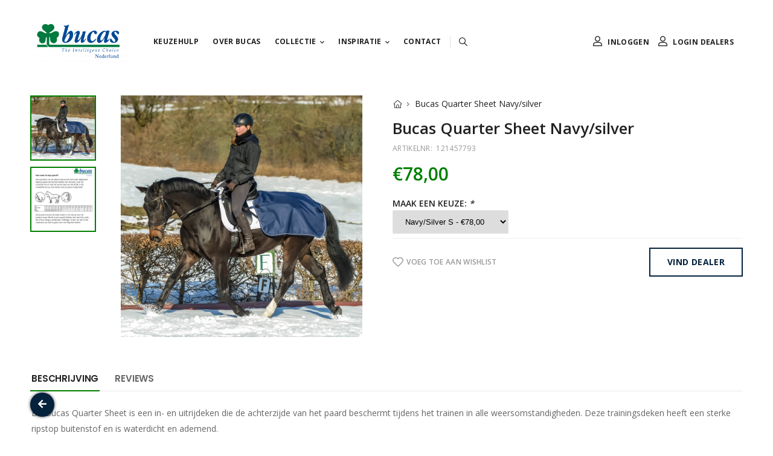

--- FILE ---
content_type: text/html;charset=utf-8
request_url: https://www.bucasnederland.nl/bucas-quarter-sheet.html
body_size: 9364
content:
<!DOCTYPE html>
<html lang="nl">
  <head>
    <meta charset="utf-8"/>
<!-- [START] 'blocks/head.rain' -->
<!--

  (c) 2008-2026 Lightspeed Netherlands B.V.
  http://www.lightspeedhq.com
  Generated: 21-01-2026 @ 17:55:08

-->
<link rel="canonical" href="https://www.bucasnederland.nl/bucas-quarter-sheet.html"/>
<link rel="alternate" href="https://www.bucasnederland.nl/index.rss" type="application/rss+xml" title="Nieuwe producten"/>
<meta name="robots" content="noodp,noydir"/>
<meta name="google-site-verification" content="R1O6nDbbo1CuVakQVXLoM5Sw3NGiai48h9JrPa7WYUs"/>
<meta name="google-site-verification" content="4ncU2KUmeM3quPNtTbVNPNEvDXyNSwkms5sfCfKVu4Y"/>
<meta property="og:url" content="https://www.bucasnederland.nl/bucas-quarter-sheet.html?source=facebook"/>
<meta property="og:site_name" content="Bucas"/>
<meta property="og:title" content="Bucas Quarter Sheet Navy/silver"/>
<meta property="og:image" content="https://cdn.webshopapp.com/shops/310357/files/385486301/bucas-quarter-sheet-navy-silver.jpg"/>
<!--[if lt IE 9]>
<script src="https://cdn.webshopapp.com/assets/html5shiv.js?2025-02-20"></script>
<![endif]-->
<!-- [END] 'blocks/head.rain' -->
    <title>Bucas Quarter Sheet Navy/silver - Bucas</title>
    <meta name="description" content="" />
    <meta name="keywords" content="Bucas, deken, inrijdeken, uitrijdeken, waterdicht, ademend, stay-dry" />
    <meta http-equiv="X-UA-Compatible" content="IE=edge,chrome=1">
    <meta name="viewport" content="width=device-width, initial-scale=1.0">
    <meta name="apple-mobile-web-app-capable" content="yes">
    <meta name="apple-mobile-web-app-status-bar-style" content="black">
    
    <script>
        WebFontConfig = {
            google: { families: ['Open+Sans:400,600,700', 'Poppins:400,600,700', 'Lora:400'] }
        };
        (function (d) {
            var wf = d.createElement('script'), s = d.scripts[0];
            wf.src = 'https://cdn.webshopapp.com/shops/310357/themes/175523/assets/webfont.js?20250108132540';
            wf.async = true;
            s.parentNode.insertBefore(wf, s);
        })(document);
    </script>

    <link rel="shortcut icon" href="https://cdn.webshopapp.com/shops/310357/themes/175523/v/556927/assets/favicon.ico?20210227160029" type="image/x-icon" />
    <link href='//fonts.googleapis.com/css?family=:400,300,600' rel='stylesheet' type='text/css'>
    <link href='//fonts.googleapis.com/css?family=:400,300,600' rel='stylesheet' type='text/css'>
    <link rel="shortcut icon" href="https://cdn.webshopapp.com/shops/310357/themes/175523/v/556927/assets/favicon.ico?20210227160029" type="image/x-icon" />
    <link rel="stylesheet" href="https://cdn.webshopapp.com/assets/gui-2-0.css?2025-02-20" />
    <link rel="stylesheet" href="https://cdn.webshopapp.com/assets/gui-responsive-2-0.css?2025-02-20" />


        
    <link rel="stylesheet" type="text/css" href="//cdn.jsdelivr.net/gh/kenwheeler/slick@1.8.1/slick/slick.css"/>
    <link rel="stylesheet" type="text/css" href="//cdn.jsdelivr.net/gh/kenwheeler/slick@1.8.1/slick/slick-theme.css"/>
    
    <link rel="stylesheet" href="https://cdn.webshopapp.com/shops/310357/themes/175523/assets/fa-min.css?20250108132540">
    <link rel="stylesheet" href="https://cdn.webshopapp.com/shops/310357/themes/175523/assets/animate-min.css?20250108132540">
    
    <link rel="stylesheet" href="https://cdn.webshopapp.com/shops/310357/themes/175523/assets/magnific-popup-min.css?20250108132540">
    <link rel="stylesheet" href="https://cdn.webshopapp.com/shops/310357/themes/175523/assets/owl-carousel-min.css?20250108132540">
    
    <link rel="stylesheet" href="https://cdn.webshopapp.com/shops/310357/themes/175523/assets/demo1-min.css?20250108132540">
    <link rel="stylesheet" href="https://cdn.webshopapp.com/shops/310357/themes/175523/assets/style-min.css?20250108132540">
    <link rel="stylesheet" href="https://cdn.webshopapp.com/shops/310357/themes/175523/assets/styling.css?20250108132540">
    
    <link rel="stylesheet" href="https://cdn.webshopapp.com/shops/310357/themes/175523/assets/bucas-min.css?20250108132540" />
    
    <link rel="stylesheet" href="https://cdn.webshopapp.com/shops/310357/themes/175523/assets/product.css?20250108132540">
    <link rel="stylesheet" href="https://cdn.webshopapp.com/shops/310357/themes/175523/assets/bucas-styling.css?20250108132540" >
    
        
    <script type="text/javascript" src="https://cdn.webshopapp.com/shops/310357/themes/175523/assets/jquery-min.js?20250108132540"></script>
  </head>
  <body >
    <div class="page-wrapper">
      <header class="header">
            <div class="header-middle sticky-header fix-top sticky-content">
                <div class="container">
                    <div class="header-left">
                        <a href="#" class="mobile-menu-toggle">
                            <i class="d-icon-bars2"></i>
                        </a>
                    </div>
                    <div class="header-center">
                        <a href="https://www.bucasnederland.nl/" class="logo">
                          <img src="https://cdn.webshopapp.com/shops/310357/themes/175523/v/556921/assets/logo.png?20210227144404" alt="Bucas" width="163" height="39"/>
                        </a>
                        <!-- End of Logo -->
                        <nav class="main-nav">
                            <ul class="menu">
<!--                                 <li>
                                    <a href="https://www.bucasnederland.nl/">Home</a>
                                </li> -->
                              	<li>
                                    <a href="https://www.bucasnederland.nl/keuzehulp/">Keuzehulp</a>
                                </li>
                                <li>
                                    <a href="https://www.bucasnederland.nl/service/about/">Over Bucas</a>
                                </li>
                                <li class="collection">
                                    <a href="#">Collectie</a>
                                    <div class="megamenu">
                                        <div class="row">
                                            <div class="col-6 menu-banner menu-banner1 banner banner-fixed">
                                                <figure>
                                                    <img src="https://cdn.webshopapp.com/shops/310357/themes/175523/v/585940/assets/blank.jpg?20210313151520" alt="Menu banner" width="221"
                                                        height="330" />
                                                </figure>
                                              <a href="https://www.bucasnederland.nl/onze-dekens/" class="position-absolute w-100 h-100 sticky-top">
                                                <div class="banner-content y-50">
                                                    <h4 class="banner-subtitle font-weight-bold text-primary ls-m">onze
                                                    </h4>
                                                    <h3 class="banner-title font-weight-bold">dekens</h3>
                                                    <span class="btn btn-link btn-underline">ga naar overzicht<i class="d-icon-arrow-right"></i></span>
                                                </div>
                                              </a>
                                            </div>
                                            <div class="col-6 menu-banner menu-banner1 banner banner-fixed">
                                                <figure>
                                                    <img src="https://cdn.webshopapp.com/shops/310357/themes/175523/v/585939/assets/blank.jpg?20210313151441" alt="Menu banner" width="221"
                                                        height="330" />
                                                </figure>
                                              <a href="https://www.bucasnederland.nl/bucas-accessoires/" class="position-absolute w-100 h-100 sticky-top">
                                                <div class="banner-content y-50">
                                                    <h4 class="banner-subtitle font-weight-bold text-primary ls-m">onze
                                                    </h4>
                                                    <h3 class="banner-title font-weight-bold">accessoires</h3>
                                                    <span class="btn btn-link btn-underline">ga naar overzicht<i class="d-icon-arrow-right"></i></span>
                                                </div>
                                              </a>
                                            </div>
                                            <!-- End of Megamenu -->
                                        </div>
                                    </div>
                                </li>
                                <li class="inspiration">
                                    <a href="#">Inspiratie</a>
                                  	<div class="megamenu mw-unset w-250">
                                        <div class="row flex-column">
                                            <div class="col-6 menu-banner menu-banner1 banner banner-fixed">
                                                                                                                                          <a href="https://www.bucasnederland.nl/blogs/blog/" class="">
                                                <span class="btn btn-link btn-underline">Blogs</span>
                                              </a>
                                                                                                                                        </div>
                                            <div class="col-6 menu-banner menu-banner1 banner banner-fixed">
                                              <a href="https://www.bucasnederland.nl/videos/" class="">
                                                <span class="btn btn-link btn-underline">Video&#039;s</span>
                                              </a>
                                            </div>
                                          	<div class="col-6 menu-banner menu-banner1 banner banner-fixed">
                                              <a href="https://www.bucasnederland.nl/webinars/" class="">
                                                <span class="btn btn-link btn-underline">Webinars</span>
                                              </a>
                                            </div>
                                            <!-- End of Megamenu -->
                                        </div>
                                    </div>
                                </li>
                                <li>
                                    <a href="https://www.bucasnederland.nl/contact/">Contact</a>
                                </li>
                            </ul>
                        </nav>
                        <span class="divider"></span>
                        <!-- End of Divider -->
                        <div class="header-search hs-toggle">
                            <a href="#" class="search-toggle">
                                <i class="d-icon-search"></i>
                            </a>
                          
                          <form action="https://www.bucasnederland.nl/search/" method="get" id="formSearch" role="search" class="input-wrapper">
                            <input type="text" class="form-control" placeholder="Zoeken..." name="q" autocomplete="off" value="" aria-label="Zoeken" />
                            <button type="submit" class="btn btn-search" title="Zoeken">
                              <i class="d-icon-search"></i>
                            </button>
                          </form>
                        </div>
                        <!-- End of Header Search -->
                    </div>
                    <div class="header-right">
                        <a class="login" href="https://cdn.webshopapp.com/shops/310357/themes/175523/assets/login.html?20250108132540">
                            <i class="d-icon-user"></i>
                            <span>Inloggen</span>
                        </a>
                        <a class="login no-script" target="_blank" href="https://www.bucas.work">
                            <i class="d-icon-user"></i>
                            <span>Login dealers</span>
                        </a>
                        <!-- End of Login -->
                      
												<!-- Temporarily disabled -->
                                              	<!-- End - Temporarily disabled -->

                        <div class="header-search hs-toggle mobile-search">
                            <a href="#" class="search-toggle">
                                <i class="d-icon-search"></i>
                            </a>
                          
                          	<form action="https://www.bucasnederland.nl/search/" method="get" id="formSearch" role="search" class="input-wrapper">
                              <input type="text" class="form-control" placeholder="Zoeken..." name="q" autocomplete="off" value="" aria-label="Zoeken" />
                              <button type="submit" class="btn btn-search" title="Zoeken">
                                <i class="d-icon-search"></i>
                              </button>
                            </form>
                        </div>
                        <!-- End of Header Search -->
                    </div>
                </div>
            </div>
  
  
  <div class="mobile-menu-wrapper">
        <div class="mobile-menu-overlay">
        </div>
        <!-- End of Overlay -->
        <a class="mobile-menu-close" href="#"><i class="d-icon-times"></i></a>
        <!-- End of CloseButton -->
        <div class="mobile-menu-container scrollable">
          <form action="https://www.bucasnederland.nl/search/" method="get" id="formSearch" role="search" class="input-wrapper">
            <input type="text" class="form-control" placeholder="Zoeken..." name="q" autocomplete="off" value="" aria-label="Zoeken" />
            <button type="submit" class="btn btn-search" title="Zoeken">
              <i class="d-icon-search"></i>
            </button>
          </form>
            <!-- End of Search Form -->
            <ul class="mobile-menu mmenu-anim">
              
                <li >
                    <a href="https://www.bucasnederland.nl/">Home</a>
                </li>
              <li>
                <a href="https://www.bucasnederland.nl/keuzehulp/">Keuzehulp</a>
              </li>
              <li >
                    <a href="https://www.bucasnederland.nl/service/about/">Over Bucas</a>
                </li>
              <li>
                <a href="#">Collectie</a>
                <ul>
                  <li>
                    <a href="https://www.bucasnederland.nl/onze-dekens/">Onze dekens</a>
                  </li>
                  <li>
                    <a href="https://www.bucasnederland.nl/"></a>
                  </li>
                </ul>
              </li>
<!--                                           <li >
              	<a href="https://www.bucasnederland.nl/onze-dekens/">Onze dekens</a>
                                <ul>
                                    <li>
                    <a href="https://www.bucasnederland.nl/onze-dekens/winterdeken/">Winterdeken</a>
                  </li>
                                    <li>
                    <a href="https://www.bucasnederland.nl/onze-dekens/na-voorjaarsdeken/">Na-/voorjaarsdeken</a>
                  </li>
                                    <li>
                    <a href="https://www.bucasnederland.nl/onze-dekens/zomerdeken/">Zomerdeken</a>
                  </li>
                                    <li>
                    <a href="https://www.bucasnederland.nl/onze-dekens/onderdeken/">Onderdeken</a>
                  </li>
                                    <li>
                    <a href="https://www.bucasnederland.nl/onze-dekens/stal-en-transportdeken/">Stal- en transportdeken</a>
                  </li>
                                    <li>
                    <a href="https://www.bucasnederland.nl/onze-dekens/eczeemdeken/">Eczeemdeken</a>
                  </li>
                                    <li>
                    <a href="https://www.bucasnederland.nl/onze-dekens/vliegendeken/">Vliegendeken</a>
                  </li>
                                    <li>
                    <a href="https://www.bucasnederland.nl/onze-dekens/trainingsdeken/">Trainingsdeken</a>
                  </li>
                                    <li>
                    <a href="https://www.bucasnederland.nl/onze-dekens/therapiedeken/">Therapiedeken</a>
                  </li>
                                    <li>
                    <a href="https://www.bucasnederland.nl/onze-dekens/transportbescherming/">Transportbescherming</a>
                  </li>
                                  </ul>
                              </li> 
                                                                                    <li >
              	<a href="https://www.bucasnederland.nl/webinars/">Webinars</a>
                                <ul>
                                    <li>
                    <a href="https://www.bucasnederland.nl/webinars/webinar-de-beste-pasvorm-voor-jouw-paard/">Webinar | De beste pasvorm voor jouw paard </a>
                  </li>
                                    <li>
                    <a href="https://www.bucasnederland.nl/webinars/webinar-onderhoud-wisselvallig-weer-en-live-q-a/">Webinar | Onderhoud, wisselvallig weer en live Q&amp;A</a>
                  </li>
                                    <li>
                    <a href="https://www.bucasnederland.nl/webinars/webinar-alles-over-dekens-en-live-q-a/">Webinar | Alles over dekens en live Q&amp;A</a>
                  </li>
                                  </ul>
                              </li> 
                                                        <li >
              	<a href="https://www.bucasnederland.nl/halsstukken/">Halsstukken </a>
                              </li> 
                                                        <li >
              	<a href="https://www.bucasnederland.nl/bucas-accessoires/">Bucas Accessoires</a>
                              </li> 
                                                        <li >
              	<a href="https://www.bucasnederland.nl/borstverbreder/">Borstverbreder</a>
                              </li> 
                                                        <li >
              	<a href="https://www.bucasnederland.nl/zadeldekken/">Zadeldekken</a>
                              </li> 
                                                        <li >
              	<a href="https://www.bucasnederland.nl/halters-lijnen/">Halters &amp; lijnen</a>
                              </li> 
                                                        <li >
              	<a href="https://www.bucasnederland.nl/onderhoud/">Onderhoud</a>
                              </li> 
                                                        <li >
              	<a href="https://www.bucasnederland.nl/vliegenmaskers/">Vliegenmaskers</a>
                              </li> 
                                                        <li >
              	<a href="https://www.bucasnederland.nl/hondenproducten/">Hondenproducten</a>
                              </li> 
                                                        <li >
              	<a href="https://www.bucasnederland.nl/transportbescherming/">Transportbescherming</a>
                              </li> 
                                                        <li >
              	<a href="https://www.bucasnederland.nl/ruiter/">Ruiter</a>
                              </li> 
                                                                                                                                                                        <li >
              	<a href="https://www.bucasnederland.nl/therapiedeken/">Therapiedeken</a>
                              </li> 
                                                        <li >
              	<a href="https://www.bucasnederland.nl/zomerdeken/">Zomerdeken</a>
                              </li> 
                                                        <li >
              	<a href="https://www.bucasnederland.nl/trainingsdeken/">Trainingsdeken</a>
                              </li> 
                                                        <li >
              	<a href="https://www.bucasnederland.nl/winterdeken/">Winterdeken</a>
                              </li> 
                                                        <li >
              	<a href="https://www.bucasnederland.nl/na-voorjaarsdeken/">Na-/voorjaarsdeken</a>
                              </li> 
                                                        <li >
              	<a href="https://www.bucasnederland.nl/vliegendeken/">Vliegendeken</a>
                              </li> 
                                                        <li >
              	<a href="https://www.bucasnederland.nl/stal-en-transportdeken/">Stal- en transportdeken</a>
                              </li> 
                                                        <li >
              	<a href="https://www.bucasnederland.nl/eczeemdeken/">Eczeemdeken</a>
                              </li> 
                                                        <li >
              	<a href="https://www.bucasnederland.nl/onderdeken/">Onderdeken</a>
                              </li> 
                             -->
                <li>
                  <a href="#">Inspiratie</a>
                    <ul>
                                                                  <li>
                        <a href="https://www.bucasnederland.nl/blogs/blog/">Blogs</a>
                      </li>
                                                                  <li>
                        <a href="https://www.bucasnederland.nl/videos/">Video&#039;s</a>
                      </li>
                      <li>
                        <a href="https://www.bucasnederland.nl/webinars/">Webinars</a>
                      </li>
                    </ul>
                </li>
                <li>
                    <a href="https://www.bucasnederland.nl/service/">Contact</a>
                </li>
            </ul>
            <!-- End of MobileMenu -->
        </div>
    </div>
  
  
        </header>
      <div class="wrapper">
                <main class="main mt-4">
			<div class="page-content mb-10">
				<div class="container">
          <button id="prevPage" onClick="window.history.back()"><i class="fas fa-arrow-left"></i></button>
					<div class="product product-single row mb-4">
						<div class="col-md-6">
							<div class="product-gallery pg-vertical">
								<div class="product-single-carousel owl-carousel owl-theme owl-nav-inner row cols-1">
                                    <figure class="product-image">
										<img src="https://cdn.webshopapp.com/shops/310357/files/385486301/image.jpg"
											data-zoom-image="https://cdn.webshopapp.com/shops/310357/files/385486301/image.jpg"
											alt="product-afbeelding" width="800" height="900">
									</figure>
                                                      	                                    	                      <figure class="product-image">
                        <img src="https://cdn.webshopapp.com/shops/310357/files/377656279/bucas-maattabel.png"
                          data-zoom-image="https://cdn.webshopapp.com/shops/310357/files/377656279/bucas-maattabel.png"
                          alt="bucas-maattabel" width="800" height="900">
                      </figure>
                  	                                    	                  								</div>
								<div class="product-thumbs-wrap">
									<div class="product-thumbs">
                                        <div class="product-thumb active">
											<img src="https://cdn.webshopapp.com/shops/310357/files/385486301/image.jpg" alt="product thumbnail"
												width="108" height="122">
										</div>
                                                          		                                    		                        <div class="product-thumb active">
                          <img src="https://cdn.webshopapp.com/shops/310357/files/377656279/bucas-maattabel.png" alt="product thumbnail"
                            width="108" height="122">
                        </div>
                     	                                    		                  									</div>
									<button class="thumb-up disabled"><i class="fas fa-chevron-left"></i></button>
									<button class="thumb-down disabled"><i class="fas fa-chevron-right"></i></button>
								</div>
							</div>
						</div>
            
						<div class="col-md-6">
							<div class="product-details">
								<div class="product-navigation">
									<ul class="breadcrumb breadcrumb-lg">
										<li><a href="index.html"><i class="d-icon-home"></i></a></li>
                                        <li><a href="" class="active">Bucas Quarter Sheet Navy/silver</a></li>
                    									</ul>
								</div>

								<h1 class="product-name">Bucas Quarter Sheet Navy/silver</h1>
								<div class="product-meta">
									ARTIKELNR: <span class="product-sku">121457793</span>
								</div>
                <div class="product-price">€78,00</div>
								<p class="product-short-desc"></p>
                
              <form action="https://www.bucasnederland.nl/cart/add/242618725/" id="product_configure_form" method="post" class="d-flex w-100 value-selector flex-column">
							<div>
                
                                      <div class="product-configuration-container">
                        <input type="hidden" name="bundle_id" id="product_configure_bundle_id" value="">
<div class="product-configure">
  <div class="product-configure-variants"  aria-label="Select an option of the product. This will reload the page to show the new option." role="region">
    <label for="product_configure_variants">Maak een keuze: <em aria-hidden="true">*</em></label>
    <select name="variant" id="product_configure_variants" onchange="document.getElementById('product_configure_form').action = 'https://www.bucasnederland.nl/product/variants/121457793/'; document.getElementById('product_configure_form').submit();" aria-required="true">
      <option value="242618725" selected="selected">Navy/Silver S - €78,00</option>
      <option value="242618726">Navy/Silver M - €78,00</option>
      <option value="242618727">Navy/Silver L - €78,00</option>
      <option value="242618728">Navy/Silver XL - €78,00</option>
    </select>
    <div class="product-configure-clear"></div>
  </div>
</div>

                    </div>
                                    </div>  
                  

                
								<!-- Temporarily disabled -->
                                <!-- End - Temporarily disabled -->
                </form>

								<hr class="product-divider mb-3">

								<div class="product-footer">
									<div class="product-action w-100 d-flex justify-content-between">
                    <a class="btn-product btn-wishlist" href="https://www.bucasnederland.nl/account/wishlistAdd/121457793/?variant_id=242618725" title="Aan verlanglijst toevoegen"><i class="d-icon-heart"></i>Voeg toe aan Wishlist</a>
                    <a href="#" id="findDealer" class="btn btn-primary btn-outline">Vind dealer</a>
                    
									</div>
								</div>
                
                
                
							</div>
						</div>
					</div>
					<div id="dealer-list" class="hidden d-none ">
            <div class="dealers-container">
              <button class="close-menu"> <i class="fas fa-times"></i> </button>
              <div class="dealer-list">
                                <ul>
                </ul>
              </div>
              
              <div class="dealer-details">
              </div>
            </div>
            
            <script>
              $.ajax({ url: 'https://www.bucas.work/companies/get' }).done(function( result ) {
                result = JSON.parse(result)
              	if ( result.success == true ) {
                  
                  let firstIteration = true
                  
                  for ( const data in result.data ) {
                    const name 				= result.data[ data ].name
                    const id					= result.data[ data ].id
                    
                    const streetName 	= result.data[ data ].street
                    const number 			= result.data[ data ].number
                    const zipcode 		= result.data[ data ].zipcode
                    const place				= result.data[ data ].place
                    const country			= result.data[ data ].country.code
                    
                    const website 		= result.data[ data ].website
                    const email 			= result.data[ data ].email
                    const phone 			= result.data[ data ].phone
                    
                    const image				= result.data[ data ].logoImageURL
                    
                    let detailsHtml = ''
                    detailsHtml += '<div id="dealer-' + id + '" class="d-none">'
                    detailsHtml += '	<h3>' + name +'</h3>'
                    detailsHtml += '	<p>Adres: <span>' + streetName + ' ' + number + '</span></p>'
                    detailsHtml += '	<p>Postcode: <span>' + zipcode + '</span></p>'
                    detailsHtml += '	<p>Plaats: <span>' + place + ', ' + country + '</span></p>'
                    detailsHtml += '	<p class="text-spacing"></p>'
                    if ( website ) {
                    detailsHtml += ' <p>Website: <a href="' + website + '">' + website + '</a></p>'
                    }
                    if ( email ) {
                    detailsHtml += '	<p>E-mail: <a href="mailto:' + email + '">' + email + '</a></p>'
                    }
                    if ( phone ) {
                    detailsHtml += ' <p>Telefoon: <a href="tel:' + phone + '">' + phone + '</a></p>'
                    }
                    detailsHtml += ' <img class="mt-5" src="' + image + '">'
                    detailsHtml += '</div>'
                    
                    let listHtml = ''
                    listHtml += '<li>'
                    listHtml += ' <a class="dealer" id="dealer-' + id + '">' + name + '<br><small>' + place + ', ' + country + '</small></a>'
                    listHtml += '</li>'
                    
                    $( '#dealer-list .dealer-details' ).append( detailsHtml )
                    $( '#dealer-list ul' ).append( listHtml )
                    
                    
                                        if ( firstIteration ) { // First in array
                      firstIteration = false
                      $( '.dealer-details div#dealer-' + id ).removeClass( 'd-none' )
                      $( '.dealer-list a#dealer-' + id ).addClass( 'active' )
                    }
                                        
                  }
                  
                  $( '#dealer-list .dealer' ).click( function( event ) {
                                        
                    const targetId = event.target.id
                    console.log( targetId )
                    
                    console.log( $( '.dealer-details' ) )
                    
                    $( '.dealer-details' ).children().each( function() {
                      $( this ).addClass( 'd-none' )
                    });
                    $( '.dealer-list ul' ).children().each( function() {
                    	$( this ).children( 'a' ).removeClass( 'active' )
                      $( this ).parent().parent().removeClass( 'active' )
                    });
                    
                    $( 'div#' + targetId ).removeClass( 'd-none' )
                    $( '.dealer-list ul li a#' + targetId ).addClass( 'active' )
                  });
                  
                  $( '.dealer-list button' ).click( function( event ) {
                  	$( this ).parent().toggleClass( 'active' )
                    $('.dealers-container .close-menu').removeClass('d-none');
                  });
                }
                
              });
            </script>
        </div>
          
					<div class="tab tab-nav-simple product-tabs mb-4">
						<ul class="nav nav-tabs" role="tablist">
              							<li class="nav-item">
								<a class="nav-link active" href="#product-tab-description">Beschrijving</a>
							</li>
                            							<li class="nav-item">
								<a class="nav-link" href="#product-tab-specs">Reviews</a>
							</li>
						</ul>
						<div class="tab-content">
              							<div class="tab-pane active in" id="product-tab-description">
								<p>De Bucas Quarter Sheet is een in- en uitrijdeken die de achterzijde van het paard beschermt tijdens het trainen in alle weersomstandigheden. Deze trainingsdeken heeft een sterke ripstop buitenstof en is waterdicht en ademend.</p><p>Door de antibacteriële stay-dry binnenvoering is de deken in staat om razendsnel vocht op te nemen. De antibacteriële eigenschap van de stof houdt de deken fris.</p><p>De reflecterende stof op de achterzijde van de deken zorgt ervoor dat het paard goed zichtbaar is in het donker.</p>
<p>De deken is gemakkelijk te bevestigen aan het zadel door de klittenband sluiting.</p>
<p><iframe src="//www.youtube.com/embed/0uOUjNXLKko" width="560" height="314" allowfullscreen="allowfullscreen"></iframe></p>
<p> </p>
							</div>
                                          <div class="tab-pane " id="product-tab-specs">

                                                <a href="https://www.bucasnederland.nl/account/review/121457793/" class="d-block mt-4">Schrijf een review</a>
							</div>
						</div>
					</div>

          					<section id="related-products">
						<h2 class="title">Verder adviseren wij</h2>

						<div class="owl-carousel owl-theme owl-nav-full row cols-2 cols-md-3 cols-lg-4"
							data-owl-options="{
							'items': 5,
							'nav': false,
							'loop': false,
							'dots': true,
							'margin': 20,
							'responsive': {
								'0': {
									'items': 2
								},
								'768': {
									'items': 3
								},
								'992': {
									'items': 4,
									'dots': false,
									'nav': true
								}
							}
						}">
                            
              <div class="product shadow-media">
								<figure class="product-media">
									<a href="https://www.bucasnederland.nl/bucas-therapy-quarter-sheet.html">
										<img src="https://cdn.webshopapp.com/shops/310357/files/385490305/280x315x1/image.jpg" alt="product" width="280" height="315">
									</a>
									<div class="product-action-vertical">
										<a href="https://www.bucasnederland.nl/bucas-therapy-quarter-sheet.html" class="btn-product-icon btn-cart" data-toggle="modal"
											data-target="#addCartModal" title="Voeg toe aan winkelwagen"><i
												class="d-icon-bag"></i></a>
									</div>
									<div class="product-action">
										<a href="https://www.bucasnederland.nl/bucas-therapy-quarter-sheet.html" class="btn-product" title="Bekijk details">Bekijk product</a>
									</div>
								</figure>
								<div class="product-details">
									<a href="https://www.bucasnederland.nl/account/wishlistAdd/121457679/?variant_id=242617728" title="Voeg toe aan wishlist" class="btn-wishlist">
                  <i class="d-icon-heart"></i></a>
									<div class="product-cat">
<!-- 										<a href="#">categorie</a> -->
									</div>
									<h3 class="product-name">
										<a href="https://www.bucasnederland.nl/bucas-therapy-quarter-sheet.html">Bucas Therapy Quarter Sheet</a>
									</h3>
									<div class="product-price">
										<ins class="new-price">€125,00</ins>									</div>
								</div>
							</div>
              
                            
              <div class="product shadow-media">
								<figure class="product-media">
									<a href="https://www.bucasnederland.nl/freedom-riding-rug.html">
										<img src="https://cdn.webshopapp.com/shops/310357/files/385487852/280x315x1/image.jpg" alt="product" width="280" height="315">
									</a>
									<div class="product-action-vertical">
										<a href="https://www.bucasnederland.nl/freedom-riding-rug.html" class="btn-product-icon btn-cart" data-toggle="modal"
											data-target="#addCartModal" title="Voeg toe aan winkelwagen"><i
												class="d-icon-bag"></i></a>
									</div>
									<div class="product-action">
										<a href="https://www.bucasnederland.nl/freedom-riding-rug.html" class="btn-product" title="Bekijk details">Bekijk product</a>
									</div>
								</figure>
								<div class="product-details">
									<a href="https://www.bucasnederland.nl/account/wishlistAdd/121457763/?variant_id=242618319" title="Voeg toe aan wishlist" class="btn-wishlist">
                  <i class="d-icon-heart"></i></a>
									<div class="product-cat">
<!-- 										<a href="#">categorie</a> -->
									</div>
									<h3 class="product-name">
										<a href="https://www.bucasnederland.nl/freedom-riding-rug.html">Freedom Riding Rug</a>
									</h3>
									<div class="product-price">
										<ins class="new-price">€75,00</ins>									</div>
								</div>
							</div>
              
                            
              <div class="product shadow-media">
								<figure class="product-media">
									<a href="https://www.bucasnederland.nl/bucas-riding-rug.html">
										<img src="https://cdn.webshopapp.com/shops/310357/files/385487213/280x315x1/image.jpg" alt="product" width="280" height="315">
									</a>
									<div class="product-action-vertical">
										<a href="https://www.bucasnederland.nl/bucas-riding-rug.html" class="btn-product-icon btn-cart" data-toggle="modal"
											data-target="#addCartModal" title="Voeg toe aan winkelwagen"><i
												class="d-icon-bag"></i></a>
									</div>
									<div class="product-action">
										<a href="https://www.bucasnederland.nl/bucas-riding-rug.html" class="btn-product" title="Bekijk details">Bekijk product</a>
									</div>
								</figure>
								<div class="product-details">
									<a href="https://www.bucasnederland.nl/account/wishlistAdd/121457774/?variant_id=242618476" title="Voeg toe aan wishlist" class="btn-wishlist">
                  <i class="d-icon-heart"></i></a>
									<div class="product-cat">
<!-- 										<a href="#">categorie</a> -->
									</div>
									<h3 class="product-name">
										<a href="https://www.bucasnederland.nl/bucas-riding-rug.html">Bucas Riding Rug</a>
									</h3>
									<div class="product-price">
										<ins class="new-price">€85,00</ins>									</div>
								</div>
							</div>
              
              						</div>
					</section>
                      
                      <section class="row blanket-videos">
              <div class="col-md-4 blanket-video">
                <h4>Meten is weten</h4>
                <iframe width="100%" height="210" src="https://www.youtube.com/embed/ofZdB8WIphE" title="YouTube video player" frameborder="0" allow="accelerometer; autoplay; clipboard-write; encrypted-media; gyroscope; picture-in-picture" allowfullscreen></iframe>
              </div>
              <div class="col-md-4 blanket-video">
                <h4>Koop je deken niet te groot</h4>
                <iframe width="100%" height="210" src="https://www.youtube.com/embed/TiDhnLktlYs" title="YouTube video player" frameborder="0" allow="accelerometer; autoplay; clipboard-write; encrypted-media; gyroscope; picture-in-picture" allowfullscreen></iframe>
              </div>
            </section>
          
					<section id="generated-related-products">
						<h2 class="title">Gerelateerd</h2>

						<div class="owl-carousel owl-theme owl-nav-full row cols-2 cols-md-3 cols-lg-4"
							data-owl-options="{
							'items': 5,
							'nav': false,
							'loop': false,
							'dots': true,
							'margin': 20,
							'responsive': {
								'0': {
									'items': 2
								},
								'768': {
									'items': 3
								},
								'992': {
									'items': 4,
									'dots': false,
									'nav': true
								}
							}
						}">

						</div>
					</section>
				</div>
			</div>
</main>

<script src="https://cdn.webshopapp.com/shops/310357/themes/175523/assets/jquery-zoom-min.js?20250108132540" type="text/javascript"></script>
<script type="text/javascript">
function updateQuantity(way){
    var quantity = parseInt($('.cart input').val());

    if (way == 'up'){
        if (quantity < 100){
            quantity++;
        } else {
            quantity = 100;
        }
    } else {
        if (quantity > 1){
            quantity--;
        } else {
            quantity = 1;
        }
    }

    $('.cart input').val(quantity);
}

	$.get('https://virtualsupportoffice.webshopapp.com/onze-dekens/trainingsdeken?format=json', function (response) {
    
    var products = [];
    for (const productId in response.collection.products) {
     	let product = response.collection.products[productId]; 
    	if(!product.image) continue;
      products.push(product);
    }
    
    if (products.length == 0) return;
    
    shuffle(products);
    let html = '';
    for (i=0; i< 4; i++) {
      let product = products[i];
      if (!product) return;
      let productHTML = '';
      productHTML += '<div class="owl-item active" style="width: 280px; margin-right: 20px;"><div class="product shadow-media">'
			productHTML +=					'<figure class="product-media">'
			productHTML +=						'<a href="./'+product.url+'">'
			productHTML +=							'<img src="https://cdn.webshopapp.com/shops/310357/files/' + product.image +'/280x315x1/image.jpg" alt="product" width="280" height="315">'
			productHTML +=						'</a>'
			productHTML +=						'<div class="product-action-vertical">'
			productHTML +=							'<a href="./'+product.url+'" class="btn-product-icon btn-cart" data-toggle="modal" data-target="#addCartModal" title="Voeg toe aan winkelwagen"><i class="d-icon-bag"></i></a>'
			productHTML +=							'</div>'
			productHTML +=						'<div class="product-action">'
			productHTML +=							'<a href="./'+product.url+'" class="btn-product" title="Bekijk details">Bekijk product</a>'
			productHTML +=						'</div>'
			productHTML +=					'</figure>'
			productHTML +=					'<div class="product-details">'
			productHTML +=						'<a href="https://virtualsupportoffice.webshopapp.com/account/wishlistAdd/'+ product.id +'/?variant_id='+ product.vid +'" title="Voeg toe aan wishlist" class="btn-wishlist">'
     	productHTML +=             '<i class="d-icon-heart"></i></a>'
			productHTML +=						'<div class="product-cat">'
			productHTML +=							'<a href="onze-dekens/trainingsdeken">Trainingsdeken</a>'
			productHTML +=						'</div>'
			productHTML +=						'<h3 class="product-name">'
			productHTML +=							'<a href="./'+product.url+'">'+ product.title +'</a>'
			productHTML +=						'</h3>'
			productHTML +=						'<div class="product-price">'
			productHTML +=							'<ins class="new-price">&#8364;'+ product.price.price.toFixed(2) +'</ins>'
  		productHTML +=						'</div>'
			productHTML +=					'</div>'
			productHTML +=				'</div></div>'
      html += productHTML;
    }
    console.log(html)
    setTimeout(function() {
    		$('#generated-related-products div div.owl-stage-outer .owl-stage').html(html);
    }, 100);
  });
	$.get('https://virtualsupportoffice.webshopapp.com/onze-dekens?format=json', function (response) {
    
    var products = [];
    for (const productId in response.collection.products) {
     	let product = response.collection.products[productId]; 
    	if(!product.image) continue;
      products.push(product);
    }
    
    if (products.length == 0) return;
    
    shuffle(products);
    let html = '';
    for (i=0; i< 4; i++) {
      let product = products[i];
      if (!product) return;
      let productHTML = '';
      productHTML += '<div class="owl-item active" style="width: 280px; margin-right: 20px;"><div class="product shadow-media">'
			productHTML +=					'<figure class="product-media">'
			productHTML +=						'<a href="./'+product.url+'">'
			productHTML +=							'<img src="https://cdn.webshopapp.com/shops/310357/files/' + product.image +'/280x315x1/image.jpg" alt="product" width="280" height="315">'
			productHTML +=						'</a>'
			productHTML +=						'<div class="product-action-vertical">'
			productHTML +=							'<a href="./'+product.url+'" class="btn-product-icon btn-cart" data-toggle="modal" data-target="#addCartModal" title="Voeg toe aan winkelwagen"><i class="d-icon-bag"></i></a>'
			productHTML +=							'</div>'
			productHTML +=						'<div class="product-action">'
			productHTML +=							'<a href="./'+product.url+'" class="btn-product" title="Bekijk details">Bekijk product</a>'
			productHTML +=						'</div>'
			productHTML +=					'</figure>'
			productHTML +=					'<div class="product-details">'
			productHTML +=						'<a href="https://virtualsupportoffice.webshopapp.com/account/wishlistAdd/'+ product.id +'/?variant_id='+ product.vid +'" title="Voeg toe aan wishlist" class="btn-wishlist">'
     	productHTML +=             '<i class="d-icon-heart"></i></a>'
			productHTML +=						'<div class="product-cat">'
			productHTML +=							'<a href="onze-dekens">Onze dekens</a>'
			productHTML +=						'</div>'
			productHTML +=						'<h3 class="product-name">'
			productHTML +=							'<a href="./'+product.url+'">'+ product.title +'</a>'
			productHTML +=						'</h3>'
			productHTML +=						'<div class="product-price">'
			productHTML +=							'<ins class="new-price">&#8364;'+ product.price.price.toFixed(2) +'</ins>'
  		productHTML +=						'</div>'
			productHTML +=					'</div>'
			productHTML +=				'</div></div>'
      html += productHTML;
    }
    console.log(html)
    setTimeout(function() {
    		$('#generated-related-products div div.owl-stage-outer .owl-stage').html(html);
    }, 100);
  });
	$.get('https://virtualsupportoffice.webshopapp.com/trainingsdeken?format=json', function (response) {
    
    var products = [];
    for (const productId in response.collection.products) {
     	let product = response.collection.products[productId]; 
    	if(!product.image) continue;
      products.push(product);
    }
    
    if (products.length == 0) return;
    
    shuffle(products);
    let html = '';
    for (i=0; i< 4; i++) {
      let product = products[i];
      if (!product) return;
      let productHTML = '';
      productHTML += '<div class="owl-item active" style="width: 280px; margin-right: 20px;"><div class="product shadow-media">'
			productHTML +=					'<figure class="product-media">'
			productHTML +=						'<a href="./'+product.url+'">'
			productHTML +=							'<img src="https://cdn.webshopapp.com/shops/310357/files/' + product.image +'/280x315x1/image.jpg" alt="product" width="280" height="315">'
			productHTML +=						'</a>'
			productHTML +=						'<div class="product-action-vertical">'
			productHTML +=							'<a href="./'+product.url+'" class="btn-product-icon btn-cart" data-toggle="modal" data-target="#addCartModal" title="Voeg toe aan winkelwagen"><i class="d-icon-bag"></i></a>'
			productHTML +=							'</div>'
			productHTML +=						'<div class="product-action">'
			productHTML +=							'<a href="./'+product.url+'" class="btn-product" title="Bekijk details">Bekijk product</a>'
			productHTML +=						'</div>'
			productHTML +=					'</figure>'
			productHTML +=					'<div class="product-details">'
			productHTML +=						'<a href="https://virtualsupportoffice.webshopapp.com/account/wishlistAdd/'+ product.id +'/?variant_id='+ product.vid +'" title="Voeg toe aan wishlist" class="btn-wishlist">'
     	productHTML +=             '<i class="d-icon-heart"></i></a>'
			productHTML +=						'<div class="product-cat">'
			productHTML +=							'<a href="trainingsdeken">Trainingsdeken</a>'
			productHTML +=						'</div>'
			productHTML +=						'<h3 class="product-name">'
			productHTML +=							'<a href="./'+product.url+'">'+ product.title +'</a>'
			productHTML +=						'</h3>'
			productHTML +=						'<div class="product-price">'
			productHTML +=							'<ins class="new-price">&#8364;'+ product.price.price.toFixed(2) +'</ins>'
  		productHTML +=						'</div>'
			productHTML +=					'</div>'
			productHTML +=				'</div></div>'
      html += productHTML;
    }
    console.log(html)
    setTimeout(function() {
    		$('#generated-related-products div div.owl-stage-outer .owl-stage').html(html);
    }, 100);
  });
function shuffle(array) {
  array.sort(() => Math.random() - 0.5);
}
</script>

<div itemscope itemtype="https://schema.org/Product">
  <meta itemprop="name" content="Bucas Quarter Sheet Navy/silver">
  <meta itemprop="image" content="https://cdn.webshopapp.com/shops/310357/files/385486301/300x250x2/bucas-quarter-sheet-navy-silver.jpg" />      <meta itemprop="itemCondition" itemtype="https://schema.org/OfferItemCondition" content="https://schema.org/NewCondition"/>
  <meta itemprop="gtin13" content="5,39E+12" />  <meta itemprop="mpn" content="66125-62" />  

<div itemprop="offers" itemscope itemtype="https://schema.org/Offer">
      <meta itemprop="price" content="78.00" />
    <meta itemprop="priceCurrency" content="EUR" />
    <meta itemprop="validFrom" content="2026-01-21" />
  <meta itemprop="priceValidUntil" content="2026-04-21" />
  <meta itemprop="url" content="https://www.bucasnederland.nl/bucas-quarter-sheet.html" />
   <meta itemprop="availability" content="https://schema.org/InStock"/>
  <meta itemprop="inventoryLevel" content="100" />
 </div>
</div>

        <footer class="footer appear-animate ">
            <div class="container">
                <div class="footer-top">
                    <div class="row">
                        <div class="col-lg-3">
                            <a href="https://www.bucasnederland.nl/" class="logo-footer">
                                <img src="https://cdn.webshopapp.com/shops/310357/themes/175523/assets/logo-bucas-white.png?20250108132540" alt="logo-footer" width="163" height="39" />
                            </a>
                            <!-- End of FooterLogo -->
                        </div>
                        <div class="col-lg-9">
                            <div class="widget widget-newsletter form-wrapper form-wrapper-inline">
                                <div class="newsletter-info mx-auto mr-lg-2 ml-lg-4">
                                    <h4 class="widget-title">BUCAS IN UW MAILBOX</h4>
                                    <p>Meld u aan om onze nieuwsbrief te ontvangen. U kunt zich op elk moment afmelden.</p>
                                </div>
                              
                              <form class="mt-4 pb-4 d-flex" id="formNewsletter" action="https://www.bucasnederland.nl/account/newsletter/" method="post">
                                <input type="hidden" name="key" value="b9187a3b05b0a6a505065f766586ac2e" />

                                    <input type="text" name="email" id="formNewsletterEmail" value="" placeholder="Vul hier uw e-mailadres in..." class="form-control"/>
                                
                                  <a class="btn btn-primary btn-md ml-2" href="#" onclick="$('#formNewsletter').submit(); return false;" title="Abonneer">inschrijven<i class="d-icon-arrow-right"></i></a>
                                
                              </form>
                            </div>
                            <!-- End of Newsletter -->
                        </div>
                    </div>
                </div>
                <!-- End of FooterTop -->
                <div class="footer-middle">
                    <div class="row">
                        <div class="col-lg-3 col-md-6">
                            <div class="widget">
                                <h4 class="widget-title">Contact</h4>
                                <ul class="widget-body">
                                    <li>
                                        <a href="tel:"></a>
                                    </li>
                                    <li>
                                        <a href="/cdn-cgi/l/email-protection#c1a8afa7ae81a3b4a2a0b2afa4a5a4b3ada0afa5efafad"><span class="__cf_email__" data-cfemail="90f9fef6ffd0f2e5f3f1e3fef5f4f5e2fcf1fef4befefc">[email&#160;protected]</span></a>
                                    </li>
                                    <li>
                                        <a target="_blank" href="https://www.google.nl/maps/place/Bucas+Rugs+Factory+Outlet+Shop/@51.8742473,-8.4848797,17z/data=!3m1!4b1!4m5!3m4!1s0x48448f5442073be5:0x96b0b48a2aa74c64!8m2!3d51.874244!4d-8.482691">
                                            
                                        </a>
                                    </li>
                                </ul>
                            </div>
                            <!-- End of Widget -->
                        </div>
                        <div class="col-lg-3 col-md-6">
                            <div class="widget ml-lg-4">
                                <h4 class="widget-title">Meer informatie</h4>
                                <ul class="widget-body">
                                                                    	<li><a href="https://www.bucasnederland.nl/service/catalogus/">Bucas Catalogus</a></li>
                                                                    	<li><a href="https://www.bucasnederland.nl/service/about/">Over Bucas</a></li>
                                                                    	<li><a href="https://virtualsupportoffice.webshopapp.com/blogs/blog/">Blog / nieuws</a></li>
                                                                    	<li><a href="https://www.bucasnederland.nl/service/">Veelgestelde vragen</a></li>
                                                                    	<li><a href="https://www.bucasnederland.nl/contact/">Contact</a></li>
                                                                  </ul>
                            </div>
                            <!-- End of Widget -->
                        </div>
                        <div class="col-lg-3 col-md-6">
                            <div class="widget ml-lg-4">
                                <h4 class="widget-title">Producten</h4>
                                <ul class="widget-body">
                                                                   		<li><a href="https://www.bucasnederland.nl/keuzehulp/">Keuzehulp</a></li>
                                                                   		<li><a href="https://www.bucasnederland.nl/onze-dekens/">Onze dekens</a></li>
                                                                   		<li><a href="https://www.bucasnederland.nl/bucas-accessoires/">Onze accessoires</a></li>
                                                                   		<li><a href="https://www.bucasnederland.nl/verkooppunten/">Verkooppunten</a></li>
                                                                  </ul>
                            </div>
                            <!-- End of Widget -->
                        </div>
                        <div class="col-lg-3 col-md-6">
                            <div class="widget widget-instagram">
                                <h4 class="widget-title">Betaalmethoden</h4>
                                <figure class="widget-body row">
                                                                    <div class="col-3">
                                    <img src="https://cdn.webshopapp.com/assets/icon-payment-banktransfer.png?2025-02-20" alt="Bankoverschrijving" width="64" height="64"/>
                                  </div>
                                                                    <div class="col-3">
                                    <img src="https://cdn.webshopapp.com/assets/icon-payment-ideal.png?2025-02-20" alt="iDEAL" width="64" height="64"/>
                                  </div>
                                                                    <div class="col-3">
                                    <img src="https://cdn.webshopapp.com/assets/icon-payment-mastercard.png?2025-02-20" alt="MasterCard" width="64" height="64"/>
                                  </div>
                                                                    <div class="col-3">
                                    <img src="https://cdn.webshopapp.com/assets/icon-payment-visa.png?2025-02-20" alt="Visa" width="64" height="64"/>
                                  </div>
                                                                    <div class="col-3">
                                    <img src="https://cdn.webshopapp.com/assets/icon-payment-mistercash.png?2025-02-20" alt="Bancontact" width="64" height="64"/>
                                  </div>
                                                                    <div class="col-3">
                                    <img src="https://cdn.webshopapp.com/assets/icon-payment-maestro.png?2025-02-20" alt="Maestro" width="64" height="64"/>
                                  </div>
                                                                  </figure>
                            </div>
                            <!-- End of Instagram -->
                        </div>
                    </div>
                </div>
                <!-- End of FooterMiddle -->
                <div class="footer-bottom">
                    <div class="footer-left">
                        
                    </div>
                    <div class="footer-center">
                        <p class="copyright">Bucas © 2021. Alle rechten voorbehouden</p>
                    </div>
                    <div class="footer-right">
                        <div class="social-links">
                            <a href="https://www.youtube.com/channel/UClDp4yraAtj5qnX9G0PEu2Q" target="_blank" class="social-link social-linkedin fab fa-youtube"></a>
                            <a href="https://www.instagram.com/bucas_nederland/?hl=nl" target="_blank" class="social-link social-twitter fab fa-instagram"></a>
                            <a href="https://www.facebook.com/bucasnederland" target="_blank" class="social-link social-facebook fab fa-facebook-f"></a>
                        </div>
                    </div>
                </div>
                <!-- End of FooterBottom -->
            </div>
        </footer>
        <!-- End of Footer -->      </div>
      <!-- [START] 'blocks/body.rain' -->
<script data-cfasync="false" src="/cdn-cgi/scripts/5c5dd728/cloudflare-static/email-decode.min.js"></script><script>
(function () {
  var s = document.createElement('script');
  s.type = 'text/javascript';
  s.async = true;
  s.src = 'https://www.bucasnederland.nl/services/stats/pageview.js?product=121457793&hash=b3b2';
  ( document.getElementsByTagName('head')[0] || document.getElementsByTagName('body')[0] ).appendChild(s);
})();
</script>
<!-- [END] 'blocks/body.rain' -->
          </div>
    
    <script type="text/javascript" src="//cdn.jsdelivr.net/gh/kenwheeler/slick@1.8.1/slick/slick.min.js"></script>
    <script>
      $('#reviews-carousel').slick()
    </script>
    
    <script type="text/javascript" src="https://cdn.webshopapp.com/shops/310357/themes/175523/assets/parallax-min.js?20250108132540"></script>
    <script type="text/javascript" src="https://cdn.webshopapp.com/shops/310357/themes/175523/assets/imagesloaded-pkgd-min.js?20250108132540"></script>
    <script type="text/javascript" src="https://cdn.webshopapp.com/shops/310357/themes/175523/assets/jquery-elevatezoom-min.js?20250108132540"></script>
    <script type="text/javascript" src="https://cdn.webshopapp.com/shops/310357/themes/175523/assets/jquery-magnific-popup-min.js?20250108132540"></script>
    
    <script type="text/javascript" src="https://cdn.webshopapp.com/shops/310357/themes/175523/assets/owl-carousel-min.js?20250108132540"></script>
    
    <script type="text/javascript" src="https://cdn.webshopapp.com/shops/310357/themes/175523/assets/main.js?20250108132540"></script>   
    
        <script type="text/javascript" src="https://cdn.webshopapp.com/shops/310357/themes/175523/assets/header.js?20250108132540"></script>
    
  </body>
</html>

--- FILE ---
content_type: text/css; charset=UTF-8
request_url: https://cdn.webshopapp.com/shops/310357/themes/175523/assets/style-min.css?20250108132540
body_size: 39042
content:
.owl-carousel .owl-item img{height:auto}.owl-loaded .owl-stage::after{content:''}.owl-carousel:not(.owl-loaded){flex-wrap:nowrap;overflow:hidden}.owl-carousel:not(.owl-loaded)[class*='cols-']:not(.gutter-no){margin-left:-10px !important;margin-right:-10px !important;width:auto}.owl-theme .owl-nav.disabled+.owl-dots{margin-top:1.5rem}.owl-theme .owl-nav .owl-prev,.owl-theme .owl-nav .owl-next{margin:0;transform:translateY(-50%);font-size:20px;font-weight:400;color:#26b}.owl-theme .owl-nav .owl-prev i::before,.owl-theme .owl-nav .owl-next i::before{margin:0}.owl-theme .owl-nav .owl-prev:not(.disabled):hover,.owl-theme .owl-nav .owl-prev:not(.disabled):active .owl-theme .owl-nav .owl-prev:not(.disabled):focus,.owl-theme .owl-nav .owl-next:not(.disabled):hover,.owl-theme .owl-nav .owl-next:not(.disabled):active .owl-theme .owl-nav .owl-prev:not(.disabled):focus,.owl-theme .owl-nav .owl-prev:not(.disabled):active .owl-theme .owl-nav .owl-next:not(.disabled):focus,.owl-theme .owl-nav .owl-next:not(.disabled):active .owl-theme .owl-nav .owl-next:not(.disabled):focus{background-color:#26b;border-color:#26b;color:#fff}.owl-theme .owl-nav .owl-prev.disabled,.owl-theme .owl-nav .owl-next.disabled{color:#ccc}.owl-theme .owl-nav .owl-prev{left:-40px}.owl-theme .owl-nav .owl-prev i{margin-right:2px}.owl-theme .owl-nav .owl-next{right:-40px}.owl-theme .owl-nav .owl-next i{margin-left:2px}.owl-theme .owl-dots .owl-dot.active span{background-color:#26b;border-color:#26b}.owl-theme .owl-dots .owl-dot span{margin:5px}@media (max-width: 1300px){.owl-theme .owl-nav .owl-prev{left:20px}.owl-theme .owl-nav .owl-next{right:20px}}.owl-nav-full .owl-nav{opacity:0;transition:opacity .4s}.owl-nav-full .owl-nav .owl-prev,.owl-nav-full .owl-nav .owl-next{margin:0;top:0;height:100%;transform:none;border:0;font-size:3rem;font-weight:400;color:#333;border-radius:0;background-color:rgba(255,255,255,0.8);transition:.4s}.owl-nav-full .owl-nav .owl-prev:not(.disabled):hover,.owl-nav-full .owl-nav .owl-next:not(.disabled):hover{color:#26b;background-color:rgba(255,255,255,0.8)}.owl-nav-full .owl-nav .owl-prev.disabled,.owl-nav-full .owl-nav .owl-next.disabled{visibility:hidden;opacity:0}.owl-nav-full .owl-nav .owl-prev{left:0;box-shadow:4px 0px 7px -5px rgba(0,0,0,0.2)}.owl-nav-full .owl-nav .owl-next{right:0;box-shadow:-4px 0px 7px -5px rgba(0,0,0,0.2)}.owl-nav-full:hover .owl-nav{opacity:1}.owl-nav-full:hover .owl-prev{left:0}.owl-nav-full:hover .owl-next{right:0}.owl-nav-inner .owl-nav .owl-prev,.owl-nav-inner .owl-nav .owl-next{opacity:0;visibility:hidden}.owl-nav-inner .owl-nav i{margin-bottom:2px}.owl-nav-inner .owl-nav .owl-prev{left:0}.owl-nav-inner .owl-nav .owl-next{right:0}.owl-nav-inner:hover .owl-prev,.owl-nav-inner:hover .owl-next{opacity:1;visibility:visible}.owl-nav-inner:hover .owl-prev{left:2rem}.owl-nav-inner:hover .owl-next{right:2rem}.owl-nav-top .owl-nav{position:absolute;top:-5.3rem;right:-.4rem;color:#777}.owl-nav-top .owl-nav i{padding:.1rem .5rem;font-size:1.8rem;font-weight:700}.owl-nav-top .owl-nav i::before{margin:0}.owl-nav-bottom .owl-nav{position:absolute;bottom:1.7rem;right:-.4rem;color:#999}.owl-nav-bottom .owl-nav i{font-size:2rem;font-weight:700}.owl-nav-bottom .owl-nav i::before{margin:0}.owl-nav-bottom .owl-prev{margin-right:.8rem}.owl-dot-white .owl-dots .owl-dot span{background-color:#fff;border-color:#fff;opacity:.8}.owl-dot-white .owl-dots .owl-dot.active span{background-color:#fff;border-color:#fff;opacity:1}.owl-dot-grey .owl-dots .owl-dot span{background-color:#efefef;border-color:#efefef}.owl-dot-grey .owl-dots .owl-dot.active span{background-color:#999;border-color:#999}.owl-dot-dark .owl-dots .owl-dot span{background-color:#a1a1a1;border-color:#a1a1a1}.owl-dot-dark .owl-dots .owl-dot.active span{background-color:#333;border-color:#333}.owl-dot-inner .owl-dots{position:absolute;bottom:4.5rem;left:50%;transform:translateX(-50%)}.brand-carousel .owl-stage{display:flex;align-items:center}.brand-carousel .owl-item img{width:auto;margin:auto}.brand-carousel:not(.loaded){text-align:center;align-items:center}.owl-carousel .slide-animate{transform:translate3d(0, 0, 0) scale(1);will-change:filter, transform, opacity;visibility:hidden;opacity:0}.owl-carousel .slide-animate.show-content{visibility:visible;opacity:1}.owl-full-height,.owl-full-height .owl-stage-outer,.owl-full-height .owl-stage,.owl-full-height .owl-item,.owl-same-height .owl-item>*{height:100%}.owl-same-height .owl-stage{display:flex}.owl-full-height .owl-item img{height:100%;width:100%;object-fit:cover}.owl-shadow-carousel .owl-stage-outer{margin:-20px;padding:20px}@media (max-width: 575px){.owl-shadow-carousel .owl-stage-outer{margin:-15px;padding:15px}}.owl-nav-bg .owl-nav .owl-prev{left:15.4%}.owl-nav-bg .owl-nav .owl-next{right:15.4%}.owl-nav-bg .owl-nav [class*='owl-']{width:4.8rem;height:4.8rem;border-width:2px;font-size:3.2rem;color:#666666;border-color:#666666}.owl-nav-bg .owl-nav [class*='owl-'].disabled{border-color:#acabab}.owl-nav-bg .owl-nav i{line-height:1;margin-bottom:2px}.owl-nav-fade .owl-nav .owl-prev{opacity:0;margin-left:4rem}.owl-nav-fade .owl-nav .owl-next{opacity:0;margin-right:4rem}.owl-nav-fade:hover .owl-nav .owl-prev{opacity:1;margin-left:0}.owl-nav-fade:hover .owl-nav .owl-next{opacity:1;margin-right:0}.owl-split .owl-item:not(:last-child){position:relative}.owl-split .owl-item:not(:last-child)::after{content:'';position:absolute;left:100%;top:0;bottom:0;width:1px;background-color:#ebebeb}.owl-middle .owl-stage{display:flex;align-items:center}.noUi-target{background:#eee;margin:4px 7px 2.7rem 9px}.noUi-connects{padding:11.5px 0;top:-10px}.noUi-connect{background:#999;margin-top:10px;height:3px}.noUi-horizontal .noUi-handle{width:1.2rem;height:1.2rem;background:#26b}*,::after,::before{box-sizing:inherit}html{font-size:62.5%;font-size-adjust:100%;font-weight:400;box-sizing:border-box;-webkit-tap-highlight-color:transparent}body{margin:0;overflow-x:hidden;font-family:Poppins,sans-serif;font-size:1.4rem;line-height:1.6;color:#666}main{display:block;position:relative}body:not(.loaded) *{transition:all 0s !important}.page-wrapper{position:relative;transition:margin .4s, opacity .5s;opacity:0}.loaded>.page-wrapper{opacity:1}table{width:100%;border-collapse:collapse}table td,table th{padding:0}.section{padding:7rem 0}.grey-section{background:#f6f7f9}.background-section{background-repeat:no-repeat}.parallax{background-color:#3c3f41}ul{padding-left:1.5em}.menu,.menu ul,.mobile-menu,.mobile-menu ul,.nav,.nav ul,.widget-body,.widget-body ul,.list,.breadcrumb,.filter-items,.select-menu>ul,.dropdown-box,.pagination,.nav-filters,.category ul,.comments ul,.product-nav,.product-tabs>div ul{list-style-type:none;margin:0;padding:0}a{text-decoration:none;color:inherit;transition:color .3s}a:hover{color:#26b}:focus{outline:0}figure{margin:0}img{max-width:100%;height:auto}hr{margin-bottom:2rem;border:0;border-top:1px solid #eee}input{-webkit-appearance:none;border:0;padding:0;font-family:"Open Sans",sans-serif}input:focus{outline:0}i{font-style:normal}button:focus{outline:none}.scrollable,.sidebar-content{-webkit-overflow-scrolling:touch}.scrollable::-webkit-scrollbar,.sidebar-content::-webkit-scrollbar{height:7px;width:4px}.scrollable::-webkit-scrollbar-thumb,.sidebar-content::-webkit-scrollbar-thumb{margin-right:2px;background:rgba(0,0,0,0.25);border-radius:5px;cursor:pointer}.scrollable-light::-webkit-scrollbar-thumb{background:rgba(255,255,255,0.2)}@keyframes bouncedelay{0%,
    80%,
    100%{transform:scale(1)}40%{transform:scale(1.2)}}@keyframes rotatedelay{0%{transform:rotateZ(0)}100%{transform:rotateZ(360deg)}}.loading-overlay{position:fixed;top:0;right:0;bottom:0;left:0;transition:all .3s ease-in-out;background:#fff;opacity:1;visibility:visible;z-index:999999}.loaded>.loading-overlay{opacity:0;visibility:hidden}@keyframes reveal-1{0%{transform:rotate3d(0, 0, 1, 135deg) translate3d(0, 0, 0);border-radius:50%}20%{transform:rotate3d(0, 0, 1, 135deg) translate3d(55%, 55%, 0);border-radius:0}80%{transform:rotate3d(0, 0, 1, 495deg) translate3d(55%, 55%, 0);border-radius:0}100%{transform:rotate3d(0, 0, 1, 495deg) translate3d(0, 0, 0);border-radius:50%}}@keyframes reveal-2{0%{transform:rotate3d(0, 0, 1, 135deg) translate3d(0, 0, 0);border-radius:50%}20%{transform:rotate3d(0, 0, 1, 135deg) translate3d(55%, -55%, 0);border-radius:0}80%{transform:rotate3d(0, 0, 1, 495deg) translate3d(55%, -55%, 0);border-radius:0}100%{transform:rotate3d(0, 0, 1, 495deg) translate3d(0, 0, 0);border-radius:50%}}@keyframes reveal-3{0%{transform:rotate3d(0, 0, 1, 135deg) translate3d(0, 0, 0);border-radius:50%}20%{transform:rotate3d(0, 0, 1, 135deg) translate3d(-55%, -55%, 0);border-radius:0}80%{transform:rotate3d(0, 0, 1, 495deg) translate3d(-55%, -55%, 0);border-radius:0}100%{transform:rotate3d(0, 0, 1, 495deg) translate3d(0, 0, 0);border-radius:50%}}@keyframes reveal-4{0%{transform:rotate3d(0, 0, 1, 135deg) translate3d(0, 0, 0);border-radius:50%}20%{transform:rotate3d(0, 0, 1, 135deg) translate3d(-55%, 55%, 0);border-radius:0}80%{transform:rotate3d(0, 0, 1, 495deg) translate3d(-55%, 55%, 0);border-radius:0}100%{transform:rotate3d(0, 0, 1, 495deg) translate3d(0, 0, 0);border-radius:50%}}.bounce-loader{position:absolute;display:flex;flex-wrap:wrap;align-items:center;justify-content:space-between;top:50%;left:50%;width:20px;height:20px;transition:all .2s;text-align:center;z-index:10000}.bounce-loader .bounce1,.bounce-loader .bounce2,.bounce-loader .bounce3,.bounce-loader .bounce4{display:block;position:absolute;left:0;top:0;width:20px;height:20px;margin-bottom:5px;background-color:#26b}.bounce-loader .bounce1{animation:2s infinite reveal-1}.bounce-loader .bounce2{animation:2s infinite reveal-2}.bounce-loader .bounce3{animation:2s infinite reveal-3}.bounce-loader .bounce4{animation:2s infinite reveal-4}.bounce-loader .bounce3{border:3px solid #26b;background-color:transparent}.appear-animate{transform:translate3d(0, 0, 0) scale(1);will-change:transform, filter, opacity}.fade{opacity:0;transition:opacity .5s}.fade.in{opacity:1}.scroll-top{position:fixed;right:15px;bottom:0;width:40px;height:40px;font-size:16px;color:#fff;text-align:center;line-height:40px;visibility:hidden;opacity:0;transition:transform .3s, visibility .3s, opacity .3s;transform:translateY(40px);z-index:9999;background-color:#43494e}.scroll-top:hover{color:#fff}.scroll-top i{line-height:40px}@media (min-width: 768px){.scroll-top.show{visibility:visible;opacity:1;transform:translateY(0)}}@keyframes fixedTop{from{transform:translateY(-100%);transform-origin:center top 0px}to{transform:translateY(0)}}@keyframes fixedBottom{from{transform:translateY(100%);transform-origin:center top 0px}to{transform:translateY(0)}}.sticky-content.fix-top{top:0}.sticky-content.fix-bottom{bottom:0}.sticky-content.fixed{position:fixed;left:0;right:0;opacity:1;transform:translateY(0);background:#fff;z-index:1051;box-shadow:0 0 10px 1px rgba(0,0,0,0.1)}.sticky-content.fixed.fix-top{animation:fixedTop .4s}.sticky-content.fixed.fix-bottom{animation:fixedBottom .4s}.loading:not(.load-more-overlay),.load-more-overlay.loading::after{animation:spin 650ms infinite linear;border:2px solid #fff;border-radius:32px;border-top:2px solid rgba(0,0,0,0.4) !important;border-right:2px solid rgba(0,0,0,0.4) !important;border-bottom:2px solid rgba(0,0,0,0.4) !important;content:"";display:block;height:20px;top:50%;margin-top:-10px;left:50%;margin-left:-10px;right:auto;position:absolute;width:20px}.load-more-overlay{position:relative}.load-more-overlay.loading::after{content:''}.load-more-overlay::before{content:'';position:absolute;left:0;right:0;top:0;bottom:0;background:#fff;opacity:.8}@keyframes spin{0%{transform:rotate(0deg)}100%{transform:rotate(359deg)}}.w-100{width:100% !important}.h-100{height:100% !important}.p-sticky{position:sticky !important}.p-relative{position:relative !important}.x-50{left:50% !important;transform:translateX(-50%) !important}.x-50.y-50{transform:translate(-50%, -50%) !important}.y-50{top:50% !important;transform:translateY(-50%) !important}.d-none{display:none !important}.d-block{display:block !important}.d-inline-block{display:inline-block !important}.d-flex{display:flex !important}.d-inline-flex{display:inline-flex !important}.justify-content-center{justify-content:center !important}.justify-content-start{justify-content:flex-start !important}.justify-content-end{justify-content:flex-end !important}.justify-content-between{justify-content:space-between !important}.align-items-start{align-items:flex-start !important}.align-items-center{align-items:center !important}.align-items-end{align-items:flex-end !important}.flex-column{flex-direction:column !important}.flex-wrap{flex-wrap:wrap !important}.flex-1{flex:1 !important}.overflow-hidden{overflow:hidden !important}@media (min-width: 992px){.d-lg-none{display:none !important}.d-lg-block{display:block !important}.d-lg-flex{display:flex !important}.d-lg-inline-flex{display:inline-flex !important}}@media (max-width: 1199px){.d-xl-show{display:none !important}}@media (max-width: 991px){.d-lg-show{display:none !important}}.font-primary{font-family:Poppins,sans-serif !important}.font-secondary{font-family:"Open Sans",sans-serif !important}.font-tertiary{font-family:"Open Sans",sans-serif !important}.font-weight-bold{font-weight:700 !important}.font-weight-semi-bold{font-weight:600 !important}.font-weight-normal{font-weight:400 !important}.text-uppercase{text-transform:uppercase !important}.text-capitalize{text-transform:capitalize !important}.text-normal{text-transform:none !important}.font-italic{font-style:italic !important}.font-normal{font-stretch:normal !important}.text-left{text-align:left !important}.text-center{text-align:center !important}.text-right{text-align:right !important}.text-white{color:#fff !important}.text-light{color:#ccc !important}.text-grey{color:#999 !important}.text-body{color:#666 !important}.text-dark{color:#222 !important}.text-black{color:#000 !important}.text-primary{color:#26b !important}.text-secondary{color:#d26e4b !important}.ls-md{letter-spacing:-.03em !important}.ls-s{letter-spacing:-.01em !important}.ls-m{letter-spacing:-.025em !important}.ls-l{letter-spacing:-.05em !important}.ls-normal{letter-spacing:0 !important}.lh-2{line-height:2 !important}.lh-1{line-height:1 !important}.lh-0{line-height:0 !important}.bg-white{background-color:#fff !important}.bg-dark{background-color:#222 !important}.bg-grey{background-color:#999 !important}.bg-light{background-color:#ccc !important}.bg-black{background-color:#000 !important}.bg-primary{background-color:#26b !important}.bg-secondary{background-color:#d26e4b !important}.border-no{border:none !important}h1,h2,h3,h4,h5,h6,p{font-weight:400;margin:0 0 2rem}h1,h2,h3,h4,h5,h6{font-family:Poppins,sans-serif;font-weight:600;line-height:1.4;color:#222}h1{font-size:4rem}h2{font-size:3.4rem}h3{font-size:3rem}h4{font-size:2.4rem}h5{font-size:1.8rem}h6{font-size:1.5rem}p{font-family:"Open Sans",sans-serif;font-size:1.4rem;line-height:1.86}blockquote{margin:0}.list{margin-left:2rem;font-size:1.4rem;line-height:1.86;color:#666}.list-style-none{list-style:none}.list-type-number{list-style-type:decimal}.list-type-check li{position:relative;padding-left:2.4rem}.list-type-check li::before{position:absolute;display:block;left:0;top:2px;content:'\e964';font-family:'Donald';font-size:1.2rem}.list-circle li{padding-left:1rem;margin-bottom:1rem}.list-circle i{margin-right:1.2rem;width:4rem;height:4rem;border:1px solid #e1e1e1;border-radius:50%;text-align:center;line-height:3.8rem;font-size:1.1rem}.list-arrow li{position:relative;transition:color .3s, padding .3s}.list-arrow li::before{content:'\e97e';display:block;position:absolute;left:0;top:50%;transform:translateY(-50%);opacity:0;visibility:hidden;font-family:'Donald';font-size:1.4rem;transition:opacity .3s, visibility .3s}.list-arrow li:hover,.list-arrow li.show{padding-left:2.2rem;color:#26b}.list-arrow li:hover::before,.list-arrow li.show::before{visibility:visible;opacity:1}.text-bd-left{position:relative;padding-left:2rem}.text-bd-left::before{content:'';display:block;position:absolute;left:0;width:2px;top:5px;bottom:5px;background-color:#dae1e5}.container,.container-fluid{width:100%;padding-left:20px;padding-right:20px;margin-left:auto;margin-right:auto}@media (max-width: 479px){.container,.container-fluid{padding-left:15px;padding-right:15px}}.container-fluid{max-width:1820px}.container{max-width:1220px}.divider{display:inline-block;vertical-align:middle;margin-right:1.4rem;height:1.9rem;width:1px;background-color:#e1e1e1}.row{display:flex;flex-wrap:wrap;margin-left:-10px;margin-right:-10px}.row>*{position:relative;width:100%;padding-right:10px;padding-left:10px}.gutter-lg{margin-left:-15px;margin-right:-15px}.gutter-lg>*{padding-right:15px;padding-left:15px}.gutter-sm{margin-left:-5px;margin-right:-5px}.gutter-sm>*{padding-right:5px;padding-left:5px}.gutter-xs{margin-left:-1px;margin-right:-1px}.gutter-xs>*{padding-right:1px;padding-left:1px}.gutter-no{margin-left:0;margin-right:0}.gutter-no>*{padding-right:0;padding-left:0}.cols-1>*{max-width:100%;flex:0 0 100%}.cols-2>*{max-width:50%;flex:0 0 50%}.cols-3>*{max-width:33.3333%;flex:0 0 33.3333%}.cols-4>*{max-width:25%;flex:0 0 25%}.cols-5>*{max-width:20%;flex:0 0 20%}.cols-6>*{max-width:16.6667%;flex:0 0 16.6667%}.cols-7>*{max-width:14.2857%;flex:0 0 14.2857%}.cols-8>*{max-width:12.5%;flex:0 0 12.5%}@media (min-width: 480px){.cols-xs-1>*{max-width:100%;flex:0 0 100%}.cols-xs-2>*{max-width:50%;flex:0 0 50%}.cols-xs-3>*{max-width:33.3333%;flex:0 0 33.3333%}.cols-xs-4>*{max-width:25%;flex:0 0 25%}.cols-xs-5>*{max-width:20%;flex:0 0 20%}.cols-xs-6>*{max-width:16.6667%;flex:0 0 16.6667%}.cols-xs-7>*{max-width:14.2857%;flex:0 0 14.2857%}.cols-xs-8>*{max-width:12.5%;flex:0 0 12.5%}}@media (min-width: 576px){.cols-sm-1>*{max-width:100%;flex:0 0 100%}.cols-sm-2>*{max-width:50%;flex:0 0 50%}.cols-sm-3>*{max-width:33.3333%;flex:0 0 33.3333%}.cols-sm-4>*{max-width:25%;flex:0 0 25%}.cols-sm-5>*{max-width:20%;flex:0 0 20%}.cols-sm-6>*{max-width:16.6667%;flex:0 0 16.6667%}.cols-sm-7>*{max-width:14.2857%;flex:0 0 14.2857%}.cols-sm-8>*{max-width:12.5%;flex:0 0 12.5%}}@media (min-width: 768px){.cols-md-1>*{max-width:100%;flex:0 0 100%}.cols-md-2>*{max-width:50%;flex:0 0 50%}.cols-md-3>*{max-width:33.3333%;flex:0 0 33.3333%}.cols-md-4>*{max-width:25%;flex:0 0 25%}.cols-md-5>*{max-width:20%;flex:0 0 20%}.cols-md-6>*{max-width:16.6667%;flex:0 0 16.6667%}.cols-md-7>*{max-width:14.2857%;flex:0 0 14.2857%}.cols-md-8>*{max-width:12.5%;flex:0 0 12.5%}}@media (min-width: 992px){.cols-lg-1>*{max-width:100%;flex:0 0 100%}.cols-lg-2>*{max-width:50%;flex:0 0 50%}.cols-lg-3>*{max-width:33.3333%;flex:0 0 33.3333%}.cols-lg-4>*{max-width:25%;flex:0 0 25%}.cols-lg-5>*{max-width:20%;flex:0 0 20%}.cols-lg-6>*{max-width:16.6667%;flex:0 0 16.6667%}.cols-lg-7>*{max-width:14.2857%;flex:0 0 14.2857%}.cols-lg-8>*{max-width:12.5%;flex:0 0 12.5%}}@media (min-width: 1200px){.cols-xl-1>*{max-width:100%;flex:0 0 100%}.cols-xl-2>*{max-width:50%;flex:0 0 50%}.cols-xl-3>*{max-width:33.3333%;flex:0 0 33.3333%}.cols-xl-4>*{max-width:25%;flex:0 0 25%}.cols-xl-5>*{max-width:20%;flex:0 0 20%}.cols-xl-6>*{max-width:16.6667%;flex:0 0 16.6667%}.cols-xl-7>*{max-width:14.2857%;flex:0 0 14.2857%}.cols-xl-8>*{max-width:12.5%;flex:0 0 12.5%}}.col-1{max-width:8.3333%;flex:0 0 8.3333%}.col-2{max-width:16.6667%;flex:0 0 16.6667%}.col-3{max-width:25%;flex:0 0 25%}.col-4{max-width:33.3333%;flex:0 0 33.3333%}.col-5{max-width:41.6667%;flex:0 0 41.6667%}.col-6{max-width:50%;flex:0 0 50%}.col-7{max-width:58.3333%;flex:0 0 58.3333%}.col-8{max-width:66.6667%;flex:0 0 66.6667%}.col-9{max-width:75%;flex:0 0 75%}.col-10{max-width:83.3333%;flex:0 0 83.3333%}.col-11{max-width:91.6667%;flex:0 0 91.6667%}.col-12{max-width:100%;flex:0 0 100%}@media (min-width: 480px){.col-xs-1{max-width:8.3333%;flex:0 0 8.3333%}.col-xs-2{max-width:16.6667%;flex:0 0 16.6667%}.col-xs-3{max-width:25%;flex:0 0 25%}.col-xs-4{max-width:33.3333%;flex:0 0 33.3333%}.col-xs-5{max-width:41.6667%;flex:0 0 41.6667%}.col-xs-6{max-width:50%;flex:0 0 50%}.col-xs-7{max-width:58.3333%;flex:0 0 58.3333%}.col-xs-8{max-width:66.6667%;flex:0 0 66.6667%}.col-xs-9{max-width:75%;flex:0 0 75%}.col-xs-10{max-width:83.3333%;flex:0 0 83.3333%}.col-xs-11{max-width:91.6667%;flex:0 0 91.6667%}.col-xs-12{max-width:100%;flex:0 0 100%}}@media (min-width: 576px){.col-sm-1{max-width:8.3333%;flex:0 0 8.3333%}.col-sm-2{max-width:16.6667%;flex:0 0 16.6667%}.col-sm-3{max-width:25%;flex:0 0 25%}.col-sm-4{max-width:33.3333%;flex:0 0 33.3333%}.col-sm-5{max-width:41.6667%;flex:0 0 41.6667%}.col-sm-6{max-width:50%;flex:0 0 50%}.col-sm-7{max-width:58.3333%;flex:0 0 58.3333%}.col-sm-8{max-width:66.6667%;flex:0 0 66.6667%}.col-sm-9{max-width:75%;flex:0 0 75%}.col-sm-10{max-width:83.3333%;flex:0 0 83.3333%}.col-sm-11{max-width:91.6667%;flex:0 0 91.6667%}.col-sm-12{max-width:100%;flex:0 0 100%}}@media (min-width: 768px){.col-md-1{max-width:8.3333%;flex:0 0 8.3333%}.col-md-2{max-width:16.6667%;flex:0 0 16.6667%}.col-md-3{max-width:25%;flex:0 0 25%}.col-md-4{max-width:33.3333%;flex:0 0 33.3333%}.col-md-5{max-width:41.6667%;flex:0 0 41.6667%}.col-md-6{max-width:50%;flex:0 0 50%}.col-md-7{max-width:58.3333%;flex:0 0 58.3333%}.col-md-8{max-width:66.6667%;flex:0 0 66.6667%}.col-md-9{max-width:75%;flex:0 0 75%}.col-md-10{max-width:83.3333%;flex:0 0 83.3333%}.col-md-11{max-width:91.6667%;flex:0 0 91.6667%}.col-md-12{max-width:100%;flex:0 0 100%}}@media (min-width: 992px){.col-lg-1{max-width:8.3333%;flex:0 0 8.3333%}.col-lg-2{max-width:16.6667%;flex:0 0 16.6667%}.col-lg-3{max-width:25%;flex:0 0 25%}.col-lg-4{max-width:33.3333%;flex:0 0 33.3333%}.col-lg-5{max-width:41.6667%;flex:0 0 41.6667%}.col-lg-6{max-width:50%;flex:0 0 50%}.col-lg-7{max-width:58.3333%;flex:0 0 58.3333%}.col-lg-8{max-width:66.6667%;flex:0 0 66.6667%}.col-lg-9{max-width:75%;flex:0 0 75%}.col-lg-10{max-width:83.3333%;flex:0 0 83.3333%}.col-lg-11{max-width:91.6667%;flex:0 0 91.6667%}.col-lg-12{max-width:100%;flex:0 0 100%}}@media (min-width: 1200px){.col-xl-1{max-width:8.3333%;flex:0 0 8.3333%}.col-xl-2{max-width:16.6667%;flex:0 0 16.6667%}.col-xl-3{max-width:25%;flex:0 0 25%}.col-xl-4{max-width:33.3333%;flex:0 0 33.3333%}.col-xl-5{max-width:41.6667%;flex:0 0 41.6667%}.col-xl-6{max-width:50%;flex:0 0 50%}.col-xl-7{max-width:58.3333%;flex:0 0 58.3333%}.col-xl-8{max-width:66.6667%;flex:0 0 66.6667%}.col-xl-9{max-width:75%;flex:0 0 75%}.col-xl-10{max-width:83.3333%;flex:0 0 83.3333%}.col-xl-11{max-width:91.6667%;flex:0 0 91.6667%}.col-xl-12{max-width:100%;flex:0 0 100%}}@media (min-width: 1600px){.col-xxl-10{flex:0 0 83.3333%;max-width:83.3333%}.col-xxl-2{flex:0 0 16.6666%;max-width:16.6666%}}@media (min-width: 1200px){.col-xl-5col{position:relative;flex:0 0 20%;max-width:20%;padding-right:10px;padding-left:10px}.col-xl-5col2{position:relative;flex:0 0 40%;max-width:40%;padding-right:10px;padding-left:10px}.col-xl-5col4{position:relative;flex:0 0 80%;max-width:80%;padding-right:10px;padding-left:10px}}.order-first{order:-1}.order-last{order:9}@media (min-width: 576px){.order-sm-auto{order:0}.order-sm-first{order:-1}.order-sm-last{order:9}}@media (min-width: 768px){.order-md-auto{order:0}.order-md-first{order:-1}.order-md-last{order:9}}@media (min-width: 992px){.order-lg-auto{order:0}.order-lg-first{order:-1}.order-lg-last{order:9}}.grid{margin:-1rem}.grid .banner,.grid .category,.grid .category>a,.grid figure,.grid .banner img,.grid .category img{height:100%}.grid img{object-fit:cover}.grid .grid-item{padding:1rem;transform:translate3d(0, 0, 0)}.grid.gutter-sm{margin:-.5rem}.grid.gutter-sm .grid-item{padding:.5rem}.grid.gutter-no{margin:0}.grid.gutter-no .grid-item{padding:0}.grid::after{content:"";display:block;clear:both}.grid.grid-float{display:block !important}.grid.grid-float .grid-item{float:left}.split-line>*{margin-bottom:3rem;padding-bottom:3rem;border-bottom:1px solid #f4f4f4}.split-line>*::after{content:'';display:block;width:1px;height:calc(100% - 3rem);position:absolute;right:0;top:0;background-color:#e1e1e1}.split-line>.col-1:nth-child(12n)::after,.split-line>.col-2:nth-child(6n)::after,.split-line>.col-3:nth-child(4n)::after,.split-line>.col-4:nth-child(3n)::after,.split-line>.col-5:nth-child(2n)::after,.split-line>.col-6:nth-child(2n)::after,.split-line>.col-7:nth-child(1n)::after,.split-line>.col-8:nth-child(1n)::after,.split-line>.col-9:nth-child(1n)::after,.split-line>.col-10:nth-child(1n)::after,.split-line>.col-11:nth-child(1n)::after,.split-line.cols-1>*:nth-child(1n)::after,.split-line.cols-2>*:nth-child(2n)::after,.split-line.cols-3>*:nth-child(3n)::after,.split-line.cols-4>*:nth-child(4n)::after,.split-line.cols-5>*:nth-child(5n)::after,.split-line.cols-6>*:nth-child(6n)::after,.split-line.cols-7>*:nth-child(7n)::after,.split-line.cols-8>*:nth-child(8n)::after{content:none}@media (min-width: 576px){.split-line>.col-sm-1:nth-child(n)::after,.split-line>.col-sm-2:nth-child(n)::after,.split-line>.col-sm-3:nth-child(n)::after,.split-line>.col-sm-4:nth-child(n)::after,.split-line>.col-sm-5:nth-child(n)::after,.split-line>.col-sm-6:nth-child(n)::after,.split-line>.col-sm-7:nth-child(n)::after,.split-line>.col-sm-8:nth-child(n)::after,.split-line>.col-sm-9:nth-child(n)::after,.split-line>.col-sm-10:nth-child(n)::after,.split-line>.col-sm-11:nth-child(n)::after,.split-line.cols-sm-1>*:nth-child(n)::after,.split-line.cols-sm-2>*:nth-child(n)::after,.split-line.cols-sm-3>*:nth-child(n)::after,.split-line.cols-sm-4>*:nth-child(n)::after,.split-line.cols-sm-5>*:nth-child(n)::after,.split-line.cols-sm-6>*:nth-child(n)::after,.split-line.cols-sm-7>*:nth-child(n)::after,.split-line.cols-sm-8>*:nth-child(n)::after{content:""}.split-line>.col-sm-1:nth-child(12n)::after,.split-line>.col-sm-2:nth-child(6n)::after,.split-line>.col-sm-3:nth-child(4n)::after,.split-line>.col-sm-4:nth-child(3n)::after,.split-line>.col-sm-5:nth-child(2n)::after,.split-line>.col-sm-6:nth-child(2n)::after,.split-line>.col-sm-7:nth-child(1n)::after,.split-line>.col-sm-8:nth-child(1n)::after,.split-line>.col-sm-9:nth-child(1n)::after,.split-line>.col-sm-10:nth-child(1n)::after,.split-line>.col-sm-11:nth-child(1n)::after,.split-line.cols-sm-1>*:nth-child(1n)::after,.split-line.cols-sm-2>*:nth-child(2n)::after,.split-line.cols-sm-3>*:nth-child(3n)::after,.split-line.cols-sm-4>*:nth-child(4n)::after,.split-line.cols-sm-5>*:nth-child(5n)::after,.split-line.cols-sm-6>*:nth-child(6n)::after,.split-line.cols-sm-7>*:nth-child(7n)::after,.split-line.cols-sm-8>*:nth-child(8n)::after{content:none}}@media (min-width: 768px){.split-line>.col-md-1:nth-child(n)::after,.split-line>.col-md-2:nth-child(n)::after,.split-line>.col-md-3:nth-child(n)::after,.split-line>.col-md-4:nth-child(n)::after,.split-line>.col-md-5:nth-child(n)::after,.split-line>.col-md-6:nth-child(n)::after,.split-line>.col-md-7:nth-child(n)::after,.split-line>.col-md-8:nth-child(n)::after,.split-line>.col-md-9:nth-child(n)::after,.split-line>.col-md-10:nth-child(n)::after,.split-line>.col-md-11:nth-child(n)::after,.split-line.cols-md-1>*:nth-child(n)::after,.split-line.cols-md-2>*:nth-child(n)::after,.split-line.cols-md-3>*:nth-child(n)::after,.split-line.cols-md-4>*:nth-child(n)::after,.split-line.cols-md-5>*:nth-child(n)::after,.split-line.cols-md-6>*:nth-child(n)::after,.split-line.cols-md-7>*:nth-child(n)::after,.split-line.cols-md-8>*:nth-child(n)::after{content:''}.split-line>.col-md-1:nth-child(12n)::after,.split-line>.col-md-2:nth-child(6n)::after,.split-line>.col-md-3:nth-child(4n)::after,.split-line>.col-md-4:nth-child(3n)::after,.split-line>.col-md-5:nth-child(2n)::after,.split-line>.col-md-6:nth-child(2n)::after,.split-line>.col-md-7:nth-child(1n)::after,.split-line>.col-md-8:nth-child(1n)::after,.split-line>.col-md-9:nth-child(1n)::after,.split-line>.col-md-10:nth-child(1n)::after,.split-line>.col-md-11:nth-child(1n)::after,.split-line.cols-md-1>*:nth-child(1n)::after,.split-line.cols-md-2>*:nth-child(2n)::after,.split-line.cols-md-3>*:nth-child(3n)::after,.split-line.cols-md-4>*:nth-child(4n)::after,.split-line.cols-md-5>*:nth-child(5n)::after,.split-line.cols-md-6>*:nth-child(6n)::after,.split-line.cols-md-7>*:nth-child(7n)::after,.split-line.cols-md-8>*:nth-child(8n)::after{content:none}}@media (min-width: 992px){.split-line>.col-lg-1:nth-child(n)::after,.split-line>.col-lg-2:nth-child(n)::after,.split-line>.col-lg-3:nth-child(n)::after,.split-line>.col-lg-4:nth-child(n)::after,.split-line>.col-lg-5:nth-child(n)::after,.split-line>.col-lg-6:nth-child(n)::after,.split-line>.col-lg-7:nth-child(n)::after,.split-line>.col-lg-8:nth-child(n)::after,.split-line>.col-lg-9:nth-child(n)::after,.split-line>.col-lg-10:nth-child(n)::after,.split-line>.col-lg-11:nth-child(n)::after,.split-line.cols-lg-1>*:nth-child(n)::after,.split-line.cols-lg-2>*:nth-child(n)::after,.split-line.cols-lg-3>*:nth-child(n)::after,.split-line.cols-lg-4>*:nth-child(n)::after,.split-line.cols-lg-5>*:nth-child(n)::after,.split-line.cols-lg-6>*:nth-child(n)::after,.split-line.cols-lg-7>*:nth-child(n)::after,.split-line.cols-lg-8>*:nth-child(n)::after{content:''}.split-line>.col-lg-1:nth-child(12n)::after,.split-line>.col-lg-2:nth-child(6n)::after,.split-line>.col-lg-3:nth-child(4n)::after,.split-line>.col-lg-4:nth-child(3n)::after,.split-line>.col-lg-5:nth-child(2n)::after,.split-line>.col-lg-6:nth-child(2n)::after,.split-line>.col-lg-7:nth-child(1n)::after,.split-line>.col-lg-8:nth-child(1n)::after,.split-line>.col-lg-9:nth-child(1n)::after,.split-line>.col-lg-10:nth-child(1n)::after,.split-line>.col-lg-11:nth-child(1n)::after,.split-line.cols-lg-1>*:nth-child(1n)::after,.split-line.cols-lg-2>*:nth-child(2n)::after,.split-line.cols-lg-3>*:nth-child(3n)::after,.split-line.cols-lg-4>*:nth-child(4n)::after,.split-line.cols-lg-5>*:nth-child(5n)::after,.split-line.cols-lg-6>*:nth-child(6n)::after,.split-line.cols-lg-7>*:nth-child(7n)::after,.split-line.cols-lg-8>*:nth-child(8n)::after{content:none}}@media (min-width: 1200px){.split-line>.col-xl-1:nth-child(n)::after,.split-line>.col-xl-2:nth-child(n)::after,.split-line>.col-xl-3:nth-child(n)::after,.split-line>.col-xl-4:nth-child(n)::after,.split-line>.col-xl-5:nth-child(n)::after,.split-line>.col-xl-6:nth-child(n)::after,.split-line>.col-xl-7:nth-child(n)::after,.split-line>.col-xl-8:nth-child(n)::after,.split-line>.col-xl-9:nth-child(n)::after,.split-line>.col-xl-10:nth-child(n)::after,.split-line>.col-xl-11:nth-child(n)::after,.split-line.cols-xl-1>*:nth-child(n)::after,.split-line.cols-xl-2>*:nth-child(n)::after,.split-line.cols-xl-3>*:nth-child(n)::after,.split-line.cols-xl-4>*:nth-child(n)::after,.split-line.cols-xl-5>*:nth-child(n)::after,.split-line.cols-xl-6>*:nth-child(n)::after,.split-line.cols-xl-7>*:nth-child(n)::after,.split-line.cols-xl-8>*:nth-child(n)::after,.split-line>.col-xl-5col:nth-child(n)::after,.split-line>.col-xl-7col:nth-child(n)::after,.split-line>.col-xl-8col:nth-child(n)::after{content:''}.split-line>.col-xl-1:nth-child(12n)::after,.split-line>.col-xl-2:nth-child(6n)::after,.split-line>.col-xl-3:nth-child(4n)::after,.split-line>.col-xl-4:nth-child(3n)::after,.split-line>.col-xl-5:nth-child(2n)::after,.split-line>.col-xl-6:nth-child(2n)::after,.split-line>.col-xl-7:nth-child(1n)::after,.split-line>.col-xl-8:nth-child(1n)::after,.split-line>.col-xl-9:nth-child(1n)::after,.split-line>.col-xl-10:nth-child(1n)::after,.split-line>.col-xl-11:nth-child(1n)::after,.split-line.cols-xl-1>*:nth-child(1n)::after,.split-line.cols-xl-2>*:nth-child(2n)::after,.split-line.cols-xl-3>*:nth-child(3n)::after,.split-line.cols-xl-4>*:nth-child(4n)::after,.split-line.cols-xl-5>*:nth-child(5n)::after,.split-line.cols-xl-6>*:nth-child(6n)::after,.split-line.cols-xl-7>*:nth-child(7n)::after,.split-line.cols-xl-8>*:nth-child(8n)::after,.split-line>.col-xl-5col:nth-child(5n)::after,.split-line>.col-xl-7col:nth-child(7n)::after,.split-line>.col-xl-8col:nth-child(8n)::after{content:none}}.mt-0{margin-top:0rem !important}.mb-0{margin-bottom:0rem !important}.pt-0{padding-top:0rem !important}.pb-0{padding-bottom:0rem !important}.mt-1{margin-top:.5rem !important}.mb-1{margin-bottom:.5rem !important}.pt-1{padding-top:.5rem !important}.pb-1{padding-bottom:.5rem !important}.mt-2{margin-top:1rem !important}.mb-2{margin-bottom:1rem !important}.pt-2{padding-top:1rem !important}.pb-2{padding-bottom:1rem !important}.mt-3{margin-top:1.5rem !important}.mb-3{margin-bottom:1.5rem !important}.pt-3{padding-top:1.5rem !important}.pb-3{padding-bottom:1.5rem !important}.mt-4{margin-top:2rem !important}.mb-4{margin-bottom:2rem !important}.pt-4{padding-top:2rem !important}.pb-4{padding-bottom:2rem !important}.mt-5{margin-top:2.5rem !important}.mb-5{margin-bottom:2.5rem !important}.pt-5{padding-top:2.5rem !important}.pb-5{padding-bottom:2.5rem !important}.mt-6{margin-top:3rem !important}.mb-6{margin-bottom:3rem !important}.pt-6{padding-top:3rem !important}.pb-6{padding-bottom:3rem !important}.mt-7{margin-top:3.5rem !important}.mb-7{margin-bottom:3.5rem !important}.pt-7{padding-top:3.5rem !important}.pb-7{padding-bottom:3.5rem !important}.mt-8{margin-top:4rem !important}.mb-8{margin-bottom:4rem !important}.pt-8{padding-top:4rem !important}.pb-8{padding-bottom:4rem !important}.mt-9{margin-top:4.5rem !important}.mb-9{margin-bottom:4.5rem !important}.pt-9{padding-top:4.5rem !important}.pb-9{padding-bottom:4.5rem !important}.mt-10{margin-top:5rem !important}.mb-10{margin-bottom:5rem !important}.pt-10{padding-top:5rem !important}.pb-10{padding-bottom:5rem !important}.ml-0{margin-left:0rem !important}.mr-0{margin-right:0rem !important}.pl-0{padding-left:0rem !important}.pr-0{padding-right:0rem !important}.ml-1{margin-left:.5rem !important}.mr-1{margin-right:.5rem !important}.pl-1{padding-left:.5rem !important}.pr-1{padding-right:.5rem !important}.ml-2{margin-left:1rem !important}.mr-2{margin-right:1rem !important}.pl-2{padding-left:1rem !important}.pr-2{padding-right:1rem !important}.ml-3{margin-left:1.5rem !important}.mr-3{margin-right:1.5rem !important}.pl-3{padding-left:1.5rem !important}.pr-3{padding-right:1.5rem !important}.ml-4{margin-left:2rem !important}.mr-4{margin-right:2rem !important}.pl-4{padding-left:2rem !important}.pr-4{padding-right:2rem !important}.ml-5{margin-left:2.5rem !important}.mr-5{margin-right:2.5rem !important}.pl-5{padding-left:2.5rem !important}.pr-5{padding-right:2.5rem !important}.ml-6{margin-left:3rem !important}.mr-6{margin-right:3rem !important}.pl-6{padding-left:3rem !important}.pr-6{padding-right:3rem !important}.ml-7{margin-left:3.5rem !important}.mr-7{margin-right:3.5rem !important}.pl-7{padding-left:3.5rem !important}.pr-7{padding-right:3.5rem !important}.ml-8{margin-left:4rem !important}.mr-8{margin-right:4rem !important}.pl-8{padding-left:4rem !important}.pr-8{padding-right:4rem !important}.ml-9{margin-left:4.5rem !important}.mr-9{margin-right:4.5rem !important}.pl-9{padding-left:4.5rem !important}.pr-9{padding-right:4.5rem !important}.ml-10{margin-left:5rem !important}.mr-10{margin-right:5rem !important}.pl-10{padding-left:5rem !important}.pr-10{padding-right:5rem !important}.ml-auto{margin-left:auto !important}.mr-auto{margin-right:auto !important}.mx-auto{margin-left:auto !important;margin-right:auto !important}@media (min-width: 576px){.mt-sm-0{margin-top:0rem !important}.mt-sm-1{margin-top:.5rem !important}.mt-sm-2{margin-top:1rem !important}.mt-sm-3{margin-top:1.5rem !important}.mt-sm-4{margin-top:2rem !important}.mt-sm-5{margin-top:2.5rem !important}.mt-sm-6{margin-top:3rem !important}.mt-sm-7{margin-top:3.5rem !important}.mt-sm-8{margin-top:4rem !important}.mt-sm-9{margin-top:4.5rem !important}.mt-sm-10{margin-top:5rem !important}.mb-sm-0{margin-bottom:0rem !important}.mb-sm-1{margin-bottom:.5rem !important}.mb-sm-2{margin-bottom:1rem !important}.mb-sm-3{margin-bottom:1.5rem !important}.mb-sm-4{margin-bottom:2rem !important}.mb-sm-5{margin-bottom:2.5rem !important}.mb-sm-6{margin-bottom:3rem !important}.mb-sm-7{margin-bottom:3.5rem !important}.mb-sm-8{margin-bottom:4rem !important}.mb-sm-9{margin-bottom:4.5rem !important}.mb-sm-10{margin-bottom:5rem !important}.pt-sm-0{padding-top:0rem !important}.pt-sm-1{padding-top:.5rem !important}.pt-sm-2{padding-top:1rem !important}.pt-sm-3{padding-top:1.5rem !important}.pt-sm-4{padding-top:2rem !important}.pt-sm-5{padding-top:2.5rem !important}.pt-sm-6{padding-top:3rem !important}.pt-sm-7{padding-top:3.5rem !important}.pt-sm-8{padding-top:4rem !important}.pt-sm-9{padding-top:4.5rem !important}.pt-sm-10{padding-top:5rem !important}.pb-sm-0{padding-bottom:0rem !important}.pb-sm-1{padding-bottom:.5rem !important}.pb-sm-2{padding-bottom:1rem !important}.pb-sm-3{padding-bottom:1.5rem !important}.pb-sm-4{padding-bottom:2rem !important}.pb-sm-5{padding-bottom:2.5rem !important}.pb-sm-6{padding-bottom:3rem !important}.pb-sm-7{padding-bottom:3.5rem !important}.pb-sm-8{padding-bottom:4rem !important}.pb-sm-9{padding-bottom:4.5rem !important}.pb-sm-10{padding-bottom:5rem !important}}@media (min-width: 768px){.mt-md-0{margin-top:0rem !important}.mt-md-1{margin-top:.5rem !important}.mt-md-2{margin-top:1rem !important}.mt-md-3{margin-top:1.5rem !important}.mt-md-4{margin-top:2rem !important}.mt-md-5{margin-top:2.5rem !important}.mt-md-6{margin-top:3rem !important}.mt-md-7{margin-top:3.5rem !important}.mt-md-8{margin-top:4rem !important}.mt-md-9{margin-top:4.5rem !important}.mt-md-10{margin-top:5rem !important}.mb-md-0{margin-bottom:0rem !important}.mb-md-1{margin-bottom:.5rem !important}.mb-md-2{margin-bottom:1rem !important}.mb-md-3{margin-bottom:1.5rem !important}.mb-md-4{margin-bottom:2rem !important}.mb-md-5{margin-bottom:2.5rem !important}.mb-md-6{margin-bottom:3rem !important}.mb-md-7{margin-bottom:3.5rem !important}.mb-md-8{margin-bottom:4rem !important}.mb-md-9{margin-bottom:4.5rem !important}.mb-md-10{margin-bottom:5rem !important}.pt-md-0{padding-top:0rem !important}.pt-md-1{padding-top:.5rem !important}.pt-md-2{padding-top:1rem !important}.pt-md-3{padding-top:1.5rem !important}.pt-md-4{padding-top:2rem !important}.pt-md-5{padding-top:2.5rem !important}.pt-md-6{padding-top:3rem !important}.pt-md-7{padding-top:3.5rem !important}.pt-md-8{padding-top:4rem !important}.pt-md-9{padding-top:4.5rem !important}.pt-md-10{padding-top:5rem !important}.pb-md-0{padding-bottom:0rem !important}.pb-md-1{padding-bottom:.5rem !important}.pb-md-2{padding-bottom:1rem !important}.pb-md-3{padding-bottom:1.5rem !important}.pb-md-4{padding-bottom:2rem !important}.pb-md-5{padding-bottom:2.5rem !important}.pb-md-6{padding-bottom:3rem !important}.pb-md-7{padding-bottom:3.5rem !important}.pb-md-8{padding-bottom:4rem !important}.pb-md-9{padding-bottom:4.5rem !important}.pb-md-10{padding-bottom:5rem !important}}@media (min-width: 992px){.mt-lg-0{margin-top:0rem !important}.mt-lg-1{margin-top:.5rem !important}.mt-lg-2{margin-top:1rem !important}.mt-lg-3{margin-top:1.5rem !important}.mt-lg-4{margin-top:2rem !important}.mt-lg-5{margin-top:2.5rem !important}.mt-lg-6{margin-top:3rem !important}.mt-lg-7{margin-top:3.5rem !important}.mt-lg-8{margin-top:4rem !important}.mt-lg-9{margin-top:4.5rem !important}.mt-lg-10{margin-top:5rem !important}.mb-lg-0{margin-bottom:0rem !important}.mb-lg-1{margin-bottom:.5rem !important}.mb-lg-2{margin-bottom:1rem !important}.mb-lg-3{margin-bottom:1.5rem !important}.mb-lg-4{margin-bottom:2rem !important}.mb-lg-5{margin-bottom:2.5rem !important}.mb-lg-6{margin-bottom:3rem !important}.mb-lg-7{margin-bottom:3.5rem !important}.mb-lg-8{margin-bottom:4rem !important}.mb-lg-9{margin-bottom:4.5rem !important}.mb-lg-10{margin-bottom:5rem !important}.pt-lg-0{padding-top:0rem !important}.pt-lg-1{padding-top:.5rem !important}.pt-lg-2{padding-top:1rem !important}.pt-lg-3{padding-top:1.5rem !important}.pt-lg-4{padding-top:2rem !important}.pt-lg-5{padding-top:2.5rem !important}.pt-lg-6{padding-top:3rem !important}.pt-lg-7{padding-top:3.5rem !important}.pt-lg-8{padding-top:4rem !important}.pt-lg-9{padding-top:4.5rem !important}.pt-lg-10{padding-top:5rem !important}.pb-lg-0{padding-bottom:0rem !important}.pb-lg-1{padding-bottom:.5rem !important}.pb-lg-2{padding-bottom:1rem !important}.pb-lg-3{padding-bottom:1.5rem !important}.pb-lg-4{padding-bottom:2rem !important}.pb-lg-5{padding-bottom:2.5rem !important}.pb-lg-6{padding-bottom:3rem !important}.pb-lg-7{padding-bottom:3.5rem !important}.pb-lg-8{padding-bottom:4rem !important}.pb-lg-9{padding-bottom:4.5rem !important}.pb-lg-10{padding-bottom:5rem !important}.ml-lg-0{margin-left:0rem !important}.mr-lg-0{margin-right:0rem !important}.pl-lg-0{padding-left:0rem !important}.pr-lg-0{padding-right:0rem !important}.ml-lg-1{margin-left:.5rem !important}.mr-lg-1{margin-right:.5rem !important}.pl-lg-1{padding-left:.5rem !important}.pr-lg-1{padding-right:.5rem !important}.ml-lg-2{margin-left:1rem !important}.mr-lg-2{margin-right:1rem !important}.pl-lg-2{padding-left:1rem !important}.pr-lg-2{padding-right:1rem !important}.ml-lg-3{margin-left:1.5rem !important}.mr-lg-3{margin-right:1.5rem !important}.pl-lg-3{padding-left:1.5rem !important}.pr-lg-3{padding-right:1.5rem !important}.ml-lg-4{margin-left:2rem !important}.mr-lg-4{margin-right:2rem !important}.pl-lg-4{padding-left:2rem !important}.pr-lg-4{padding-right:2rem !important}.ml-lg-5{margin-left:2.5rem !important}.mr-lg-5{margin-right:2.5rem !important}.pl-lg-5{padding-left:2.5rem !important}.pr-lg-5{padding-right:2.5rem !important}.ml-lg-6{margin-left:3rem !important}.mr-lg-6{margin-right:3rem !important}.pl-lg-6{padding-left:3rem !important}.pr-lg-6{padding-right:3rem !important}.ml-lg-7{margin-left:3.5rem !important}.mr-lg-7{margin-right:3.5rem !important}.pl-lg-7{padding-left:3.5rem !important}.pr-lg-7{padding-right:3.5rem !important}.ml-lg-8{margin-left:4rem !important}.mr-lg-8{margin-right:4rem !important}.pl-lg-8{padding-left:4rem !important}.pr-lg-8{padding-right:4rem !important}.ml-lg-9{margin-left:4.5rem !important}.mr-lg-9{margin-right:4.5rem !important}.pl-lg-9{padding-left:4.5rem !important}.pr-lg-9{padding-right:4.5rem !important}.ml-lg-10{margin-left:5rem !important}.mr-lg-10{margin-right:5rem !important}.pl-lg-10{padding-left:5rem !important}.pr-lg-10{padding-right:5rem !important}}@media (min-width: 1200px){.mt-xl-0{margin-top:0rem !important}.mt-xl-1{margin-top:.5rem !important}.mt-xl-2{margin-top:1rem !important}.mt-xl-3{margin-top:1.5rem !important}.mt-xl-4{margin-top:2rem !important}.mt-xl-5{margin-top:2.5rem !important}.mt-xl-6{margin-top:3rem !important}.mt-xl-7{margin-top:3.5rem !important}.mt-xl-8{margin-top:4rem !important}.mt-xl-9{margin-top:4.5rem !important}.mt-xl-10{margin-top:5rem !important}.mb-xl-0{margin-bottom:0rem !important}.mb-xl-1{margin-bottom:.5rem !important}.mb-xl-2{margin-bottom:1rem !important}.mb-xl-3{margin-bottom:1.5rem !important}.mb-xl-4{margin-bottom:2rem !important}.mb-xl-5{margin-bottom:2.5rem !important}.mb-xl-6{margin-bottom:3rem !important}.mb-xl-7{margin-bottom:3.5rem !important}.mb-xl-8{margin-bottom:4rem !important}.mb-xl-9{margin-bottom:4.5rem !important}.mb-xl-10{margin-bottom:5rem !important}}@media (min-width: 992px){.ml-lg-auto{margin-left:auto !important}.mr-lg-auto{margin-right:auto !important}.mx-lg-auto{margin-left:auto !important;margin-right:auto !important}}.accordion{overflow:hidden}.accordion .collapsed,.accordion .expanding{display:none}.card-header{text-transform:uppercase;font-size:1.5rem;font-weight:600;letter-spacing:-.01em;line-height:1;color:#222}.card-header a{display:flex;align-items:center;position:relative;padding:1.8rem .5rem}.card-header a:hover{color:#26b}.card-header a::after{position:absolute;top:50%;transform:translateY(-50%);right:.4rem;font-family:'Donald';font-size:1.4rem;font-weight:400;letter-spacing:-.01em;color:#222}.expand::after{content:'\e968'}.collapse::after{content:'\e967'}.card-body{padding:1.3rem .5rem}.card{background-color:#fff}.accordion-simple .card{border-top:1px solid #ebebeb}.accordion-simple .card:last-child{border-bottom:1px solid #ebebeb}.accordion-gutter-md .card:not(:last-child){margin-bottom:10px}.accordion-gutter-sm .card:not(:last-child){margin-bottom:2px}.accordion-plus .card-header a::after{font-size:1.3rem;font-weight:400;color:#666}.accordion-plus .expand::after{content:'\e96d'}.accordion-plus .collapse::after{content:'\e96c'}.accordion-boxed .card-header a,.accordion-boxed .card-body{padding-left:2rem;padding-right:2rem}.accordion-boxed .card-header a::after{right:2rem}.accordion-border .card{border-top:1px solid #ebebeb;border-left:1px solid #ebebeb;border-right:1px solid #ebebeb}.accordion-border .card:last-child{border-bottom:1px solid #ebebeb}.accordion-background .card{background-color:#fff;border-color:#fff}.accordion-dropshadow{box-shadow:0 0 15px 0 rgba(0,0,0,0.12)}.accordion-dropshadow .card{background-color:#fff;border-color:#fff}.accordion-icon .card-header i{margin-right:1.5rem;font-size:1.8rem;font-weight:400;letter-spacing:-.01em;line-height:0}.accordion-card-bg .card{border:1px solid #f2f3f5}.accordion-card-bg .card-header a{padding-top:1.7rem;padding-bottom:1.7rem;background-color:#f2f3f5}.accordion-card-bg.accordion-primary .card{border:0;background-color:#f2f3f5}.accordion-card-bg.accordion-primary .card-header a{padding-top:1.8rem;padding-bottom:1.8rem;background-color:#26b;color:#fff}.accordion-card-bg.accordion-primary .card-header a::after{color:#fff}.accordion-color .collapse{color:#26b}.accordion-card-border .card{border:1px solid #dae1e5}.alert-round{border-radius:3px}.alert{position:relative;padding:1.6rem 3.8rem 1.6rem 1.8rem;border:1px solid #222;font-size:1.4rem;font-family:"Open Sans",sans-serif;line-height:1.75}.alert .btn-close{font-size:1.2rem}.alert .btn-close{display:inline-block;position:absolute;top:50%;right:2rem;transform:translateY(-50%);line-height:0}.alert-title{text-transform:uppercase;font-size:1.4rem;line-height:inherit;color:inherit}.btn-close{transition:color .3s}.btn-close:hover{color:#000}.alert-primary{background-color:#26b;border-color:#26b;color:#26b}.alert-primary .btn-close{color:#26b}.alert-success{background-color:#a8c26e;border-color:#a8c26e;color:#a8c26e}.alert-success .btn-close{color:#a8c26e}.alert-warning{background-color:#d26e4b;border-color:#d26e4b;color:#d26e4b}.alert-warning .btn-close{color:#d26e4b}.alert-danger{background-color:#b10001;border-color:#b10001;color:#b10001}.alert-danger .btn-close{color:#b10001}.alert-black{background-color:#222;border-color:#222}.alert-black .btn-close:hover{color:#666}.alert-simple{background-color:transparent;border-style:dashed;border-color:#cacbcc}.alert-dark{color:#fff}.alert-dark .btn-close{color:#fff}.alert-icon{padding:1.5rem 3.9rem 1.5rem 1.9rem}.alert-icon>i{vertical-align:middle;margin-right:1.2rem;line-height:1;font-size:2.4rem;font-weight:600}.alert-light.alert-primary{background-color:#edf4f9;border-color:#edf4f9}.alert-light.alert-danger{background-color:#f6d6d5;border-color:#f6d6d5;color:#6d1a17}.alert-light.alert-danger .btn-close{color:#6d1a17}.alert-light.alert-warning{background-color:#fff5eb;border-color:#fff5eb}.alert-message{display:block;padding:1.3rem 3.9rem 1.9rem 1.9rem}.alert-message .btn-close{position:absolute;transform:translateY(0);top:2rem;right:2rem}.alert-message .alert-title{margin-bottom:.5rem;font-weight:700;line-height:1.7}.alert-message p{margin:0;padding-right:2rem;line-height:1.7}.alert-message.alert-link p{color:#666}.alert-message.alert-link a{color:#26b}.alert-message.alert-link a:hover{text-decoration:underline}.alert.alert-inline{padding-right:4rem}.alert.alert-inline .alert-title{display:inline-block;margin:0 0.8rem 0 0}.alert.alert-inline p{display:inline}.alert-btn:not(.alert-message){padding:.9rem 3.9rem .9rem .9rem}.alert-btn .btn:not(.btn-close){margin-right:1rem;padding:.73em 1.61em}.alert-btn.alert-message p{margin-bottom:1rem}.alert-btn.alert-dark.alert-warning .btn:not(.btn-close){background-color:transparent;padding:.7em 1.43em;border-width:3px;color:#fff}.alert-btn.alert-dark.alert-warning .btn:not(.btn-close):hover{border-color:#df7f50;background:#df7f50}.alert-btn.alert-light.alert-warning .btn:not(.btn-close){color:#d26e4b;background-color:#fff;border-color:#fff}.alert-btn.alert-light.alert-warning .btn:not(.btn-close):hover{color:#fff;background-color:#d26e4b;border-color:#d26e4b}.alert-summary>i{margin-right:.9rem;font-size:1.6rem;line-height:1.25}.alert-summary ul{margin:1.7rem 0 0 2.7rem;list-style-type:disc}@keyframes maskUp{from{transform:translate(0, 100%)}to{transform:translate(0, 0)}}@keyframes maskRight{from{transform:translate(-100%, 0)}to{transform:translate(0, 0)}}@keyframes maskDown{from{transform:translate(0, -100%)}to{transform:translate(0, 0)}}@keyframes maskLeft{from{transform:translate(100%, 0)}to{transform:translate(0, 0)}}.maskUp{animation-name:maskUp}.maskRight{animation-name:maskRight}.maskDown{animation-name:maskDown}.maskLeft{animation-name:maskLeft}@keyframes fadeInUpShorter{from{opacity:0;transform:translate(0, 50px);transform-origin:0 0}to{opacity:1;transform:none}}.fadeInUpShorter{animation-name:fadeInUpShorter}@keyframes fadeInLeftShorter{from{opacity:0;transform:translate(50px, 0);transform-origin:0 0}to{opacity:1;transform:none}}.fadeInLeftShorter{animation-name:fadeInLeftShorter}@keyframes fadeInRightShorter{from{opacity:0;transform:translate(-50px, 0);transform-origin:0 0}to{opacity:1;transform:none}}.fadeInRightShorter{animation-name:fadeInRightShorter}@keyframes fadeInDownShorter{from{opacity:0;transform:translate(0, -50px);transform-origin:0 0}to{opacity:1;transform:none}}.fadeInDownShorter{animation-name:fadeInDownShorter}@keyframes blurIn{from{opacity:0;filter:blur(20px);transform:scale(1.2)}to{opacity:1;filter:blur(0);transform:none}}.blurIn{animation-name:blurIn}@keyframes grayOut{from{opacity:1;filter:grayscale(0)}15%{filter:grayscale(100%)}to{opacity:.0;filter:grayscale(100%)}}.grayOut{animation-name:grayOut}@keyframes dotPulse{from{opacity:1;transform:scale(0.2)}to{opacity:0;transform:scale(1)}}.dotPulse{animation-name:dotPulse;animation-iteration-count:infinite;animation-duration:4s}@keyframes slideInUp{0%{transform:translate3d(0, 100%, 0);visibility:visible}to{transform:translateZ(0)}}@keyframes slideInDown{0%{transform:translate3d(0, -100%, 0);visibility:visible}to{transform:translateZ(0)}}@keyframes slideInLeft{0%{transform:translate3d(-100%, 0, 0);visibility:visible}to{transform:translateZ(0)}}@keyframes slideInRight{0%{transform:translate3d(100%, 0, 0);visibility:visible}to{transform:translateZ(0)}}@keyframes flipInX{0%{animation-timing-function:ease-in;opacity:0;transform:perspective(400px) rotateX(90deg)}to{transform:perspective(400px)}}@keyframes flipInY{0%{animation-timing-function:ease-in;opacity:0;transform:perspective(400px) rotateY(90deg)}to{transform:perspective(400px)}}@keyframes flipOutY{0%{animation-timing-function:ease-out;transform:perspective(400px)}to{opacity:0;transform:perspective(400px) rotateY(90deg)}}@keyframes brightIn{0%{animation-timing-function:ease-in;filter:brightness(0%)}to{filter:brightness(100%)}}.brightIn{animation-name:brightIn}.appear-animate{visibility:hidden;opacity:0}.appear-animation-visible{visibility:visible;opacity:1}@-webkit-keyframes zoomInShorter{0%{-webkit-transform:scale3d(0.8, 0.8, 0.8);opacity:0;transform:scale3d(0.8, 0.8, 0.8)}50%{opacity:1}}@keyframes zoomInShorter{0%{-webkit-transform:scale3d(0.8, 0.8, 0.8);opacity:0;transform:scale3d(0.8, 0.8, 0.8)}50%{opacity:1}}.zoomInShorter{-webkit-animation-name:zoomInShorter;animation-name:zoomInShorter}@keyframes bounceInUp{from, 60%, 75%, 90%, to{animation-timing-function:cubic-bezier(0.215, 0.61, 0.355, 1)}from{opacity:0;transform:translate3d(0, 3000px, 0)}60%{opacity:1;transform:translate3d(0, -20px, 0)}75%{transform:translate3d(0, 10px, 0)}90%{transform:translate3d(0, -5px, 0)}to{transform:translate3d(0, 0, 0)}}@keyframes slideZoomIn{0%{transform:scale3d(1, 1, 1);opacity:1}100%{transform:scale3d(1.1, 1.1, 1);opacity:1}}.slideZoomIn{-webkit-animation-name:slideZoomIn;animation-name:slideZoomIn}.banner{position:relative;background-repeat:no-repeat;background-size:cover;background-position:center;font-size:1rem}.banner figure img{display:block;width:100%;height:auto}.banner.inner-banner::before{content:'';position:absolute;left:1rem;right:1rem;top:1rem;bottom:1rem;border:2px solid rgba(225,225,225,0.3);z-index:1}.banner.inner-banner .banner-content{z-index:2}.banner .banner-content{position:relative}.banner-subtitle{letter-spacing:-.025em;line-height:1}.banner-title,.banner-price-info{line-height:1}.banner-fixed>.container,.banner-fixed>.container-fluid,.banner-fixed>.banner-content{position:absolute;z-index:1}.banner-fixed>.container,.banner-fixed>.container-fluid{left:0;right:0;top:0;bottom:0}.banner-fixed.content-middle .banner-content{top:50%;transform:translateY(-50%)}.banner-fixed.content-center .banner-content{text-align:center;left:50%;transform:translateX(-50%)}.banner-fixed.content-center.content-middle .banner-content{transform:translate(-50%, -50%)}@media screen and (-ms-high-contrast: active), (-ms-high-contrast: none){.intro-slider .banner img{height:100%;width:100%}}.video-banner{position:relative}.video-banner .btn-play{display:inline-block;line-height:49px;width:51px;height:51px;font-size:22px;border-radius:50%;border:1px solid;transition:background-color .3s, border-color .3s}.video-banner .btn-play i{margin-left:4px}.video-banner .btn-play:hover{background-color:#26b;border-color:#26b}.banner-button-hide .banner-content{transition:padding .3s}.banner-button-hide .btn{position:absolute;bottom:0;transform:translateX(-50%);left:50%;transition:.3s}.banner-button-hide:not(:hover) .btn{margin:0;visibility:hidden;opacity:0}.banner-button-hide:hover .banner-content{padding-bottom:6.2rem}.post .btn i{margin-left:5px}.post .btn i::before{margin:0}.post .post-details>*:last-child{margin-bottom:0}.post-calendar{display:flex;align-items:center;justify-content:center;flex-direction:column;width:4.5rem;height:4.7rem;background:rgba(255,255,255,0.8);color:#26b;border:2px solid;font-family:"Open Sans",sans-serif;font-weight:600;line-height:1}.post-calendar .post-day{display:block;margin-bottom:1px;font-size:1.6rem}.post-calendar .post-month{display:block;margin-left:2px;font-size:1rem}.post-media{position:relative;width:100%;margin-bottom:0;overflow:hidden}.post-media img{display:block;width:100%;height:auto;transition:transform .3s}.post-media .post-calendar{position:absolute;left:2rem;top:2rem}.post-media .owl-dots{bottom:2.5rem}.post-media .owl-dots .owl-dot span{border-color:#fff;background-color:transparent}.post-media .owl-dots .owl-dot:hover span{border-color:#fff;background-color:#fff}.post-details{padding:2.7rem 0 2.5rem}.post-title{white-space:nowrap;overflow:hidden;text-overflow:ellipsis;margin-bottom:1rem;text-transform:uppercase;font-size:1.5rem;font-weight:600;line-height:1.2;letter-spacing:-.015em}.post-content{display:-webkit-box;-webkit-line-clamp:2;-webkit-box-orient:vertical;overflow:hidden;margin-bottom:1.6rem;line-height:1.72;letter-spacing:0;color:#666}.post-meta,.post-cats{margin-bottom:.9rem;font-family:"Open Sans",sans-serif;font-size:1.3rem;line-height:1;color:#999}.post-sm .post-details{padding:2.2rem .3rem 2rem}.post-video .video-play{display:inline-block;position:absolute;left:50%;top:50%;transform:translate(-50%, -50%);transition:color .3s, opacity .3s;font-family:'Font Awesome 5 Free';font-size:6rem;color:#fff;cursor:pointer;z-index:10}.post-video .video-play::before{content:'\f144'}.post-video .post-media{position:relative}.post-video video{display:none;position:absolute;left:0;top:50%;transform:translateY(-50%);width:100%;height:100%;object-fit:cover}.post-video.playing video,.post-video.paused video{display:block}.post-video.playing .video-play,.post-video.paused .video-play{opacity:0}.post-video.playing .video-play:before,.post-video.paused .video-play:before{content:'\f28b'}.post-video.playing .post-media,.post-video.paused .post-media{background-color:#000}.post-video.playing .post-media:hover .video-play,.post-video.paused .post-media:hover .video-play{opacity:1}.post-video.playing img,.post-video.paused img{visibility:hidden}.post-video.paused .video-play{opacity:1}.post-video.paused .video-play:before{content:'\f144'}.post-list{margin-bottom:2rem}.post-list img{min-height:20rem;object-fit:cover}.post-list .post-details{padding:2rem 0}@media (min-width: 576px){.post-list{display:flex;align-items:center}.post-list .post-media{margin-right:2rem}.post-list .post-details,.post-list .post-media{width:calc(50% - 1rem)}}.post-list-xs{display:flex;align-items:center;margin-bottom:2rem;margin-left:2px}.post-list-xs .post-calendar{color:#ccc;border-color:#666;background-color:transparent}.post-list-xs .post-details{flex:1;margin:0 0 0 2rem;padding:0}.post-list-xs .post-title{display:-webkit-box;-webkit-line-clamp:2;-webkit-box-orient:vertical;overflow:hidden;margin-bottom:0;text-transform:none;font-size:inherit;font-family:"Open Sans",sans-serif;font-weight:400;line-height:1.69;color:inherit;white-space:normal}.post-list-xs .post-title:hover a{color:#fff}.post-list-sm{display:flex;align-items:center;margin-bottom:2rem}.post-list-sm .post-media{max-width:10rem;flex:0 0 10rem;height:10rem}.post-list-sm .post-media img{height:100%;object-fit:cover}.post-list-sm .post-details{padding:0;margin-left:1.6rem}.post-list-sm .post-meta{margin-bottom:.9rem;font-size:1.3rem;text-transform:uppercase}.post-list-sm .post-title{margin-bottom:0;white-space:normal;text-transform:none;font-size:1.4rem;font-weight:400;letter-spacing:0;line-height:1.43}.post-image-gap{padding:2rem;background-color:#fff;transition:box-shadow .3s}.post-image-gap .post-details{padding-bottom:1rem}.post-image-gap:hover{box-shadow:0px 0px 7px 0px rgba(0,0,0,0.1)}.post-mask{position:relative}.post-mask::before{content:'';display:block;height:100%;position:absolute;bottom:0;left:0;right:0;opacity:.75;background:rgba(51,51,51,0.5);transition:all 0.3s;pointer-events:none;z-index:1}.post-mask.gradient::before{height:80%;background:linear-gradient(to bottom, rgba(125,185,232,0) 0%, #000 100%)}.post-mask .post-details{position:absolute;padding:0;left:3rem;right:3rem;bottom:2.8rem;z-index:2}.post-mask .post-meta,.post-mask .post-cats{color:#ebebeb}.post-mask .post-meta a:hover,.post-mask .post-cats a:hover{color:#fff}.post-mask .post-title{margin:0;white-space:normal;text-transform:none;font-size:1.8rem;line-height:1.32;color:#fff}.post-mask .post-title a:hover{color:#fff}.post-mask .post-cats{color:#fff}.post-mask .post-cats a:hover{color:#fff}.post-mask:hover .post-media a::before{opacity:.1}ul.blog-filters{text-transform:uppercase;font-weight:600;color:#333}ul.blog-filters li:not(:last-child){margin-right:4rem}.blog-filters span{margin-left:1rem;color:#ccc}.blog-filters li{padding:0;margin-right:.8rem;border-bottom:2px solid transparent;line-height:2.143}.post-col .post{margin-bottom:2rem}.btn{display:inline-block;border:2px solid #e4eaec;background-color:#e4eaec;color:#222;outline:0;border-radius:0;padding:1em 2em;font-weight:700;font-size:1.4rem;font-family:'Open Sans', sans-serif;letter-spacing:-0.025em;line-height:1.2;text-transform:uppercase;text-align:center;transition:color .3s, border-color .3s, background-color .3s, box-shadow .3s;white-space:nowrap;cursor:pointer}.btn:hover,.btn:active,.btn:focus{color:#222;border-color:#cfdadd;background-color:#cfdadd}.btn i{display:inline-block;margin-left:.4rem;line-height:0}.btn i::before{margin:0}.btn-solid{background-color:#fff;border-color:#fff;color:#222}.btn-solid:hover,.btn-solid:active,.btn-solid:focus{border-color:#222;background-color:#222;color:#fff}.btn-outline{border:2px solid #e4eaec;color:#666;background-color:transparent}.btn-outline:hover,.btn-outline:active,.btn-outline:focus{border-color:#666;background-color:#666;color:#fff}.btn-outline.btn-outline-light{padding:1.07em 2.21em;border-width:1px}.btn-outline.btn-bg{color:#fff}.btn-icon-left i,.btn-icon-right i,.btn-reveal-left i,.btn-reveal-right i{line-height:0}.btn-icon-right{display:inline-flex;align-items:center;justify-content:center}.btn-icon-right i{margin-left:.7rem}.btn-icon-left{display:inline-flex;align-items:center;justify-content:center}.btn-icon-left i{margin-right:.7rem}.btn-reveal-left i{opacity:0;margin-left:-1em;transform:translateX(0.5em);margin-right:0;transition:transform .3s, opacity .3s, margin .3s}.btn-reveal-left:hover i,.btn-reveal-left:active i,.btn-reveal-left:focus i{opacity:1;margin-left:0;transform:translateX(0);margin-right:.7rem}.btn-reveal-right i{opacity:0;margin-right:-1em;transform:translateX(-0.5em);margin-left:0;transition:transform .3s, opacity .3s, margin .3s}.btn-reveal-right:hover i,.btn-reveal-right:active i,.btn-reveal-right:focus i{opacity:1;margin-left:.7rem;transform:translateX(0);margin-right:0}.btn-slide-left:hover i,.btn-slide-left:active i,.btn-slide-left:focus i{animation:.5s ease slideLeft}.btn-slide-right:hover i,.btn-slide-right:active i,.btn-slide-right:focus i{animation:.5s ease slideRight}.btn-slide-up:hover i,.btn-slide-up:active i,.btn-slide-up:focus i{animation:.5s ease slideUp}.btn-slide-down:hover i,.btn-slide-down:active i,.btn-slide-down:focus i{animation:.5s ease slideDown}.btn-infinite:hover i{animation-iteration-count:infinite}@keyframes slideLeft{0%{transform:translateX(0)}50%{transform:translateX(-0.5em)}100%{transform:translateX(0)}}@keyframes slideRight{0%{transform:translateX(0)}50%{transform:translateX(0.5em)}100%{transform:translateX(0)}}@keyframes slideUp{0%{transform:translateY(0)}50%{transform:translateY(-0.5em)}100%{transform:translateY(0)}}@keyframes slideDown{0%{transform:translateY(0)}50%{transform:translateY(0.5em)}100%{transform:translateY(0)}}.btn-shadow-lg{box-shadow:0 13px 20px -10px rgba(0,0,0,0.15)}.btn-shadow-lg:hover,.btn-shadow-lg:active,.btn-shadow-lg:focus{box-shadow:0 13px 20px -10px rgba(0,0,0,0.2)}.btn-shadow{box-shadow:0 15px 20px -15px rgba(0,0,0,0.15)}.btn-shadow:hover,.btn-shadow:active,.btn-shadow:focus{box-shadow:0 15px 20px -15px rgba(0,0,0,0.2)}.btn-shadow-sm{box-shadow:0 17px 20px -20px rgba(0,0,0,0.15)}.btn-shadow-sm:hover,.btn-shadow-sm:active,.btn-shadow-sm:focus{box-shadow:0 17px 20px -20px rgba(0,0,0,0.2)}.btn-underline:hover::after,.btn-underline:active::after,.btn-underline:focus::after{transform:scaleX(1)}.btn-underline::after{display:block;margin-top:1px;margin-left:auto;margin-right:auto;width:100%;height:2px;border:1px solid;transform:scaleX(0);transition:transform .3s;content:''}.btn-underline i{margin-bottom:2px}.btn-underline.btn-underline-visible::after{transform:scaleX(1)}.btn-underline.btn-underline-width-sm::after{height:1px;border-bottom:0}.btn-underline.sm::after{width:46%}.btn-underline.lg::after{margin-left:-16.5%;margin-right:-16.5%;width:133%}.btn-link{padding:0;color:#222;border:0;background-color:transparent}.btn-link:hover,.btn-link:active,.btn-link:focus{background-color:transparent}.btn-disabled{pointer-events:none;background-color:#e4eaec !important;color:#999 !important;border-color:#e4eaec !important;box-shadow:none !important}.btn-disabled::before,.btn-disabled::after{content:none !important}.btn.btn-rounded{border-radius:2px}.btn.btn-rounded::before,.btn.btn-rounded::after{border-radius:2px}.btn.btn-ellipse{border-radius:24px}.btn.btn-ellipse::before,.btn.btn-ellipse::after{border-radius:24px}.btn.btn-block{display:block;padding-left:0;padding-right:0;width:100%}.btn.btn-lg{padding:1.3em 2.54em}.btn.btn-md{padding:.84em 1.33em;font-size:1.3rem}.btn.btn-sm{padding:.62em 1.22em;font-size:1.2rem}.btn.btn-link{padding:0}@media (-ms-high-contrast: active), (-ms-high-contrast: none){.btn.btn-link{overflow:visible}}.btn-primary{color:#fff;border-color:#26b;background-color:#26b}.btn-primary:hover,.btn-primary:active,.btn-primary:focus{color:#fff;border-color:#2977d8;background-color:#2977d8}.btn-primary.btn-solid{color:#26b;border-color:#fff;background-color:#fff}.btn-primary.btn-solid:hover,.btn-primary.btn-solid:active,.btn-primary.btn-solid:focus{border-color:#26b;background-color:#26b;color:#fff}.btn-primary.btn-outline{color:#26b;border-color:#26b;background-color:transparent}.btn-primary.btn-outline:hover,.btn-primary.btn-outline:active,.btn-primary.btn-outline:focus{background-color:#26b;color:#fff}.btn-primary.btn-link{background-color:transparent;color:#26b}.btn-primary.btn-link:hover,.btn-primary.btn-link:active,.btn-primary.btn-link:focus{color:#222}.btn-primary.btn-underline:hover,.btn-primary.btn-underline:active,.btn-primary.btn-underline:focus{color:#26b}.btn-secondary{color:#fff;border-color:#d26e4b;background-color:#d26e4b}.btn-secondary:hover,.btn-secondary:active,.btn-secondary:focus{color:#fff;border-color:#d98568;background-color:#d98568}.btn-secondary.btn-solid{color:#d26e4b;border-color:#fff;background-color:#fff}.btn-secondary.btn-solid:hover,.btn-secondary.btn-solid:active,.btn-secondary.btn-solid:focus{border-color:#d26e4b;background-color:#d26e4b;color:#fff}.btn-secondary.btn-outline{color:#d26e4b;border-color:#d26e4b;background-color:transparent}.btn-secondary.btn-outline:hover,.btn-secondary.btn-outline:active,.btn-secondary.btn-outline:focus{background-color:#d26e4b;color:#fff}.btn-secondary.btn-link{background-color:transparent;color:#d26e4b}.btn-secondary.btn-link:hover,.btn-secondary.btn-link:active,.btn-secondary.btn-link:focus{color:#222}.btn-secondary.btn-underline:hover,.btn-secondary.btn-underline:active,.btn-secondary.btn-underline:focus{color:#d26e4b}.btn-alert{color:#fff;border-color:#b10001;background-color:#b10001}.btn-alert:hover,.btn-alert:active,.btn-alert:focus{color:#fff;border-color:#d50001;background-color:#d50001}.btn-alert.btn-solid{color:#b10001;border-color:#fff;background-color:#fff}.btn-alert.btn-solid:hover,.btn-alert.btn-solid:active,.btn-alert.btn-solid:focus{border-color:#b10001;background-color:#b10001;color:#fff}.btn-alert.btn-outline{color:#b10001;border-color:#b10001;background-color:transparent}.btn-alert.btn-outline:hover,.btn-alert.btn-outline:active,.btn-alert.btn-outline:focus{background-color:#b10001;color:#fff}.btn-alert.btn-link{background-color:transparent;color:#b10001}.btn-alert.btn-link:hover,.btn-alert.btn-link:active,.btn-alert.btn-link:focus{color:#222}.btn-alert.btn-underline:hover,.btn-alert.btn-underline:active,.btn-alert.btn-underline:focus{color:#b10001}.btn-success{color:#fff;border-color:#a8c26e;background-color:#a8c26e}.btn-success:hover,.btn-success:active,.btn-success:focus{color:#fff;border-color:#b7cd87;background-color:#b7cd87}.btn-success.btn-solid{color:#a8c26e;border-color:#fff;background-color:#fff}.btn-success.btn-solid:hover,.btn-success.btn-solid:active,.btn-success.btn-solid:focus{border-color:#a8c26e;background-color:#a8c26e;color:#fff}.btn-success.btn-outline{color:#a8c26e;border-color:#a8c26e;background-color:transparent}.btn-success.btn-outline:hover,.btn-success.btn-outline:active,.btn-success.btn-outline:focus{background-color:#a8c26e;color:#fff}.btn-success.btn-link{background-color:transparent;color:#a8c26e}.btn-success.btn-link:hover,.btn-success.btn-link:active,.btn-success.btn-link:focus{color:#222}.btn-success.btn-underline:hover,.btn-success.btn-underline:active,.btn-success.btn-underline:focus{color:#a8c26e}.btn-dark{color:#fff;border-color:#222;background-color:#222}.btn-dark:hover,.btn-dark:active,.btn-dark:focus{color:#fff;border-color:#343434;background-color:#343434}.btn-dark.btn-solid{color:#222;border-color:#fff;background-color:#fff}.btn-dark.btn-solid:hover,.btn-dark.btn-solid:active,.btn-dark.btn-solid:focus{border-color:#222;background-color:#222;color:#fff}.btn-dark.btn-outline{color:#222;border-color:#222;background-color:transparent}.btn-dark.btn-outline:hover,.btn-dark.btn-outline:active,.btn-dark.btn-outline:focus{background-color:#222;color:#fff}.btn-dark.btn-link{background-color:transparent;color:#222}.btn-dark.btn-link:hover,.btn-dark.btn-link:active,.btn-dark.btn-link:focus{color:#222}.btn-dark.btn-underline:hover,.btn-dark.btn-underline:active,.btn-dark.btn-underline:focus{color:#222}.btn-white{color:#666;background-color:#fff;border-color:#fff}.btn-white:hover,.btn-white:active,.btn-white:focus{color:#666;border-color:#fff;background-color:#fff}.btn-white.btn-outline{color:#fff;background-color:transparent;border-color:#fff}.btn-white.btn-outline:hover,.btn-white.btn-outline:active,.btn-white.btn-outline:focus{color:#26b;background-color:#fff}.btn-white.btn-link{color:#fff;background-color:transparent}.btn-white.btn-link:hover,.btn-white.btn-link:active,.btn-white.btn-link:focus{color:#fff;background-color:transparent}.category{position:relative;font-size:1rem}.category img{display:block;width:100%;height:auto;margin-left:auto;margin-right:auto}.category .category-name{margin-bottom:.3rem;font-size:1.4rem;font-weight:600;line-height:1.2;color:inherit;text-transform:uppercase}.category .category-name a{color:inherit}.category .category-name a:hover{text-decoration:underline}.category .category-count{font-size:1.2rem;line-height:1.2}.category-content{display:flex;align-items:center;flex-direction:column;justify-content:center;text-align:center;transition:background .3s}.category-absolute .category-content{cursor:pointer;position:absolute;bottom:0;left:0;width:100%;height:25%;min-height:5rem}.category-default{color:#fff}.category-default:hover .category-content{background-color:rgba(34,102,187,0.8)}.category-default .category-count{display:block;opacity:0;line-height:0;visibility:hidden;transition:opacity .3s, line-height .3s, visibility .3s}.category-default:hover .category-name{margin-bottom:.3rem}.category-default:hover .category-count{visibility:visible;line-height:1.2;opacity:1}.category-default .category-content{background-color:rgba(38,38,38,0.8)}.category-light{color:#999}.category-light:hover .category-content{background-color:rgba(34,102,187,0.8)}.category-light .btn{position:absolute;opacity:0;bottom:0;left:50%;transform:translateX(-50%);font-size:1.3rem;font-weight:600;transition:opacity .3s, bottom .3s, transform .3s}.category-light .category-name{color:#222;transition:color .3s}.category-light .category-count{text-transform:uppercase;transition:color .3s, opacity .3s}.category-light .category-content{bottom:2rem;height:27.7%;background-color:rgba(255,255,255,0.8)}.category-light .category-content:hover .btn{bottom:calc(50% - 5px);transform:translate(-50%, 100%);opacity:1}.category-light .category-content:hover .category-count{opacity:0}.category-light:hover{color:#fff}.category-light:hover .category-name{color:#fff}.category-icon{padding:2.4rem .5rem;border:2px solid #e1e1e1;color:#222;text-align:center;transition:border .3s}.category-icon i{margin-bottom:1.5rem;font-size:3.6rem;color:#666;transition:transform .3s}.category-icon .category-name{margin:0;color:#222}.category-icon:hover{border-color:#26b}.category-icon:hover i{color:#26b;transform:translateY(-4px)}.category-icon:hover .category-content{background:transparent}.category-icon-inline{display:inline-flex;align-items:center}.category-icon-inline .category-media{font-size:3.2rem;line-height:1;color:#444;transition:color .3s}.category-icon-inline .category-media i{margin-right:.8rem}.category-icon-inline .category-media svg{display:block;margin-right:1rem;width:3.5rem;height:3.9rem;stroke:#444;fill:#444;transition:stroke .3s}.category-icon-inline .category-name{margin:0;text-transform:none;text-align:left;font-size:1.3rem;font-weight:inherit;font-family:inherit;line-height:1.08;color:inherit;transition:color .3s}.category-icon-inline:hover .category-media,.category-icon-inline:hover .category-name{color:#26b}.category-icon-inline:hover svg{stroke:#26b;fill:#26b}.category-icon-inline:hover i,.category-icon-inline:hover svg{animation:slideUpShorter .6s}@keyframes slideUpShorter{0%{transform:translateY(0)}50%{transform:translateY(-4px)}100%{transform:translateY(0)}}.category-ellipse .category-media{border-radius:50%;overflow:hidden;-webkit-mask-image:url([data-uri])}.category-ellipse .category-content{background-color:#fff}.category-ellipse .category-name{letter-spacing:-.025em;color:#222}.category-ellipse .category-name:hover{color:#26b}.category-ellipse .category-count{opacity:0;color:#999;transition:opacity .3s}.category-ellipse:hover .category-count{opacity:1}.category-group-image,.category-group-icon{display:flex;align-items:center;border:1px solid #e1e1e1}.category-group-image>*,.category-group-icon>*{flex:1}.category-group-image{color:#666}.category-group-image .category-content{position:static;padding:2rem 0;background:transparent;text-align:left;align-items:flex-start}.category-group-image .category-name{margin-bottom:1.5rem;text-transform:none;font-size:1.6rem;font-weight:400;color:#222}.category-group-image .category-list{font-family:"Open Sans",sans-serif;font-size:1.3rem;line-height:1.2}.category-group-image .category-list li:not(:last-child){margin-bottom:.5rem}.category-group-image .category-list a{position:relative;display:inline-block;transition:text-decoration .3s}.category-group-image .category-list a:hover{color:#222;text-decoration:underline}.category-group-image .category-list a:active{color:#26b}.category-group-image:hover .category-name{margin-bottom:1.5rem}.category-group-image:hover .category-content{background:transparent}.category-group-icon{display:flex;align-items:center;border:0;color:#fff}.category-group-icon>*{flex:1}.category-group-icon .category-media{text-align:center}.category-group-icon .category-media i{display:inline-block;font-size:5rem;margin-left:auto;margin-right:auto;margin-bottom:1.8rem;line-height:1;transition:transform .3s;color:#fff}.category-group-icon>a{padding-right:1rem}.category-group-icon>a:hover i{transform:translateY(-0.5rem)}.category-group-icon .category-content{padding-top:4rem;padding-bottom:4rem;background:transparent;text-align:left;align-items:flex-start}.category-group-icon .category-name{margin-bottom:0;text-align:center;letter-spacing:-.025em;color:#fff}.category-group-icon .category-list{font-family:"Open Sans",sans-serif;font-size:1.3rem;line-height:1.2}.category-group-icon .category-list li{white-space:nowrap}.category-group-icon .category-list li::before{content:'\f105';padding-right:.8rem;font-family:'Font Awesome 5 Free';font-size:1.3rem;font-weight:600;color:#999}.category-group-icon .category-list li:not(:last-child){margin-bottom:.5rem}.category-group-icon .category-list a{position:relative;display:inline-block;transition:text-decoration .3s}.category-group-icon .category-list a:hover{color:inherit;text-decoration:underline}.category-group-icon:hover .category-name{margin-bottom:0}.category-group-icon:hover .category-content{background:transparent}.category-banner{overflow:hidden;color:#222}.category-banner.text-white{color:#fff}.category-banner.text-white .btn{color:#fff}.category-banner .category-content{top:4.5rem;left:5rem;bottom:auto;width:auto;height:auto;align-items:flex-start;z-index:1;background-color:transparent;transition:top .3s, padding .3s}.category-banner .category-name{text-transform:none;text-align:left;font-size:2rem;font-family:inherit;letter-spacing:-.025em}.category-banner .category-count{visibility:visible;opacity:1;font-size:1.4rem;line-height:1.2;transition:color .3s;z-index:1}.category-banner .btn{position:absolute;opacity:0;bottom:0;left:0;transition:transform .3s, opacity .3s}.category-banner:hover .category-content{top:3rem;padding-bottom:3rem;background-color:transparent}.category-banner:hover .btn{opacity:1}.category-badge .category-name{margin:0;padding:1.8rem 0;color:#222}.category-badge .btn{position:absolute;padding:1.28em 0;top:100%;left:0;opacity:0;height:100%;transition:top .3s, opacity .3s}.category-badge .category-content{left:2rem;top:2rem;bottom:auto;width:19.6rem;height:auto;z-index:1;overflow:hidden;background-color:#fff}.category-badge .category-content:hover .btn{top:0;opacity:1}.category-overlay .category-content{align-items:center;width:100%}.category-overlay .category-count{padding:0;line-height:0;opacity:0;transform:translateY(-1rem);transition:transform .3s, opacity .3s, line-height .3s, padding .3s}.category-overlay .category-name{margin:0}.category-overlay:hover .category-content{padding:0;top:50%}.category-overlay:hover .category-count{padding-top:1rem;transform:translateY(0);opacity:1}.category-block{display:flex;align-items:center;justify-content:center;height:10.7rem;padding:1.5rem;color:#fff;background-color:#333;transition:background-color .3s}.category-block .category-name{margin:0;text-align:center;font-weight:400;line-height:1.7rem;text-transform:none}.category-block:hover{background-color:#26b}.category-block:hover .category-name{color:#fff}.comments{padding-top:4.3rem;border-top:1px solid #ebebeb}.comments ul ul{margin-top:4rem;margin-left:8rem;padding-top:4.5rem;border-top:.1rem solid #ebebeb}.comments li{border-bottom:.1rem solid #ebebeb;padding-bottom:3.5rem;margin-bottom:4rem}.comments li:last-child{border-bottom-width:0;margin-bottom:0;padding-bottom:0}@media (max-width: 575px){.comments ul ul{margin-left:3rem}}.comment{position:relative;display:flex;align-items:flex-start}.comment p:last-child{margin-bottom:0}.comment-body{position:relative;flex:1 1 auto;padding:.9rem 0 0 3rem}.comment-reply{color:#777;position:absolute;right:0;top:1.7rem;text-transform:uppercase;font-weight:600;line-height:1;letter-spacing:-.01em;padding-bottom:.5rem;transition:color .3s, box-shadow .3s}.comment-reply:hover,.comment-reply:focus{color:#26b;box-shadow:0 2px 0 #26b}.comment-media{max-width:8rem;flex:0 0 8rem;height:8rem;border-radius:50%;overflow:hidden}.comment-media img{display:block;width:100%;height:100%;object-fit:cover}.comment-user{margin-bottom:1rem}.comment-user h4{font-size:1.4rem;line-height:1;letter-spacing:-.01em;margin-bottom:0}.comment-user h4 a:hover,.comment-user h4 a:focus{color:#26b}.comment-user h4 span{display:block}.comment-date{color:#ccc;font-size:1.3rem;line-height:1}.reply{margin-bottom:7rem;background-color:#f2f3f5;padding:4.3rem 3rem 5.4rem}.reply .form-control{max-width:100%;color:#999;border-color:#ebebeb;background:#fff}.reply p{font-size:1.3rem}.count-to{font-size:4rem;font-weight:700;letter-spacing:-.025em;line-height:1}.count-to::after{content:'+'}.count-title{color:inherit;font-weight:400;letter-spacing:-.025em}.elements>div{margin-bottom:2rem}.elements>div>a{display:block}.elements>div .element-accordian .element-img{background-position:calc(-180px * ( 1 - 1 )) 0}.elements>div .element-accordian .element-hover-img{background-position:calc(-180px * 1 + 90px) 0}.elements>div .element-banner .element-img{background-position:calc(-180px * ( 2 - 1 )) 0}.elements>div .element-banner .element-hover-img{background-position:calc(-180px * 2 + 90px) 0}.elements>div .element-blog .element-img{background-position:calc(-180px * ( 3 - 1 )) 0}.elements>div .element-blog .element-hover-img{background-position:calc(-180px * 3 + 90px) 0}.elements>div .element-button .element-img{background-position:calc(-180px * ( 4 - 1 )) 0}.elements>div .element-button .element-hover-img{background-position:calc(-180px * 4 + 90px) 0}.elements>div .element-cta .element-img{background-position:calc(-180px * ( 5 - 1 )) 0}.elements>div .element-cta .element-hover-img{background-position:calc(-180px * 5 + 90px) 0}.elements>div .element-icon-box .element-img{background-position:calc(-180px * ( 6 - 1 )) 0}.elements>div .element-icon-box .element-hover-img{background-position:calc(-180px * 6 + 90px) 0}.elements>div .element-portfolio .element-img{background-position:calc(-180px * ( 7 - 1 )) 0}.elements>div .element-portfolio .element-hover-img{background-position:calc(-180px * 7 + 90px) 0}.elements>div .element-category .element-img{background-position:calc(-180px * ( 8 - 1 )) 0}.elements>div .element-category .element-hover-img{background-position:calc(-180px * 8 + 90px) 0}.elements>div .element-product .element-img{background-position:calc(-180px * ( 9 - 1 )) 0}.elements>div .element-product .element-hover-img{background-position:calc(-180px * 9 + 90px) 0}.elements>div .element-tab .element-img{background-position:calc(-180px * ( 10 - 1 )) 0}.elements>div .element-tab .element-hover-img{background-position:calc(-180px * 10 + 90px) 0}.elements>div .element-testimonial .element-img{background-position:calc(-180px * ( 11 - 1 )) 0}.elements>div .element-testimonial .element-hover-img{background-position:calc(-180px * 11 + 90px) 0}.elements>div .element-title .element-img{background-position:calc(-180px * ( 12 - 1 )) 0}.elements>div .element-title .element-hover-img{background-position:calc(-180px * 12 + 90px) 0}.elements>div .element-typography .element-img{background-position:calc(-180px * ( 13 - 1 )) 0}.elements>div .element-typography .element-hover-img{background-position:calc(-180px * 13 + 90px) 0}.elements>div .element-video .element-img{background-position:calc(-180px * ( 14 - 1 )) 0}.elements>div .element-video .element-hover-img{background-position:calc(-180px * 14 + 90px) 0}.elements>div .element-icon .element-img{background-position:calc(-180px * ( 15 - 1 )) 0}.elements>div .element-icon .element-hover-img{background-position:calc(-180px * 15 + 90px) 0}.element{display:flex;position:relative;flex-direction:column;align-items:center;justify-content:center;padding:1.2rem 0 2.4rem;border:2px solid #e4eaec}.element .element-img{width:90px;height:70px;background-image:url(../images/elements.png);background-repeat:no-repeat;transition:opacity .3s, visibility .3s}.element .element-hover-img{position:absolute;width:90px;height:70px;left:50%;top:1.2rem;background-image:url(../images/elements.png);transform:translateX(-50%);visibility:hidden;opacity:0;transition:opacity .3s, visibility .3s}.element p{margin:0;text-align:center;color:#222;font-size:1.4rem;font-weight:600;line-height:1.2;text-transform:uppercase}.element:hover .element-img,.element.active .element-img{opacity:0;visibility:hidden}.element:hover .element-hover-img,.element.active .element-hover-img{opacity:1;visibility:visible}@font-face{font-family:'donald';src:url("../fonts/donald-icon.eot?5gap68");src:url("../fonts/donald-icon.eot?5gap68#iefix") format("embedded-opentype"),url("../fonts/donald-icon.ttf?5gap68") format("truetype"),url("../fonts/donald-icon.woff?5gap68") format("woff"),url("../fonts/donald-icon.svg?5gap68#donald-icon") format("svg");font-weight:normal;font-style:normal;font-display:block}[class^="d-icon-"],[class*=" d-icon-"]{display:inline-block;line-height:1}[class^="d-icon-"]::before,[class*=" d-icon-"]::before{font-family:'donald' !important;speak:never;font-style:normal;font-weight:normal;font-variant:normal;text-transform:none;-webkit-font-smoothing:antialiased;-moz-osx-font-smoothing:grayscale}.d-icon-truck:before{content:"\e959"}.d-icon-service:before{content:"\e95a"}.d-icon-secure:before{content:"\e95b"}.d-icon-lock:before{content:"\e95c"}.d-icon-percent:before{content:"\e95d"}.d-icon-layer:before{content:"\e95e"}.d-icon-alert:before{content:"\e95f"}.d-icon-database:before{content:"\e960"}.d-icon-money:before{content:"\e961"}.d-icon-shoppingbag:before{content:"\e962"}.d-icon-t-shirt1:before{content:"\e900"}.d-icon-t-shirt2:before{content:"\e901"}.d-icon-hat:before{content:"\e902"}.d-icon-officebag:before{content:"\e903"}.d-icon-hadbag:before{content:"\e904"}.d-icon-backpack:before{content:"\e905"}.d-icon-shoes:before{content:"\e906"}.d-icon-pillow:before{content:"\e907"}.d-icon-dress:before{content:"\e908"}.d-icon-loungewear:before{content:"\e909"}.d-icon-desktop:before{content:"\e90a"}.d-icon-laptop:before{content:"\e90b"}.d-icon-gamepad1:before{content:"\e90c"}.d-icon-wireless:before{content:"\e90d"}.d-icon-projector:before{content:"\e90e"}.d-icon-drone1:before{content:"\e90f"}.d-icon-drone2:before{content:"\e910"}.d-icon-radio:before{content:"\e911"}.d-icon-battery:before{content:"\e912"}.d-icon-plugin:before{content:"\e913"}.d-icon-memory:before{content:"\e914"}.d-icon-ball:before{content:"\e915"}.d-icon-basketball1:before{content:"\e916"}.d-icon-babycare:before{content:"\e917"}.d-icon-card:before{content:"\e918"}.d-icon-gamepad2:before{content:"\e919"}.d-icon-camera1:before{content:"\e91a"}.d-icon-camera2:before{content:"\e91b"}.d-icon-babywear:before{content:"\e91c"}.d-icon-abacus:before{content:"\e91d"}.d-icon-pot:before{content:"\e91e"}.d-icon-freezer:before{content:"\e91f"}.d-icon-cook:before{content:"\e920"}.d-icon-student:before{content:"\e921"}.d-icon-category:before{content:"\e922"}.d-icon-basketball2:before{content:"\e923"}.d-icon-watch:before{content:"\e924"}.d-icon-tcard:before{content:"\e925"}.d-icon-heartbeat:before{content:"\e926"}.d-icon-watch-round:before{content:"\e927"}.d-icon-washbowl:before{content:"\e928"}.d-icon-bridge-lamp:before{content:"\e929"}.d-icon-lamp:before{content:"\e92a"}.d-icon-sofa:before{content:"\e92b"}.d-icon-sofa2:before{content:"\e92c"}.d-icon-bed:before{content:"\e92d"}.d-icon-table:before{content:"\e92e"}.d-icon-table-lamp:before{content:"\e92f"}.d-icon-table-tv:before{content:"\e930"}.d-icon-mirror:before{content:"\e931"}.d-icon-volume:before{content:"\e932"}.d-icon-bars2:before{content:"\e933"}.d-icon-bars:before{content:"\e934"}.d-icon-phone:before{content:"\e935"}.d-icon-user:before{content:"\e936"}.d-icon-search:before{content:"\e937"}.d-icon-bag:before{content:"\e938"}.d-icon-map:before{content:"\e939"}.d-icon-info:before{content:"\e93a"}.d-icon-refresh:before{content:"\e93b"}.d-icon-ruler:before{content:"\e940"}.d-icon-zoom:before{content:"\e941"}.d-icon-star:before{content:"\e94a"}.d-icon-star-full:before{content:"\e94b"}.d-icon-heart:before{content:"\e94c"}.d-icon-heart-full:before{content:"\e94d"}.d-icon-close:before{content:"\e94e"}.d-icon-play-circle:before{content:"\e94f"}.d-icon-home:before{content:"\e950"}.d-icon-filter-2:before{content:"\e951"}.d-icon-switch:before{content:"\e952"}.d-icon-switch-left-on:before{content:"\e953"}.d-icon-switch-right-on:before{content:"\e954"}.d-icon-filter-3:before{content:"\e955"}.d-icon-alert-solid:before{content:"\e957"}.d-icon-headphone:before{content:"\e958"}.d-icon-mode-grid:before{content:"\e80e"}.d-icon-mode-list:before{content:"\e80f"}.d-icon-angle-left:before{content:"\e819"}.d-icon-angle-right:before{content:"\e81a"}.d-icon-cancel:before{content:"\e82c"}.d-icon-instagram:before{content:"\e963"}.d-icon-check:before{content:"\e964"}.d-icon-play-solid:before{content:"\e965"}.d-icon-angle-up:before{content:"\e967"}.d-icon-angle-down:before{content:"\e968"}.d-icon-lightbulb:before{content:"\e96a"}.d-icon-mobile:before{content:"\e96b"}.d-icon-minus:before{content:"\e96c"}.d-icon-plus:before{content:"\e96d"}.d-icon-wifi:before{content:"\e96e"}.d-icon-times:before{content:"\e96f"}.d-icon-times-circle:before{content:"\e970"}.d-icon-random:before{content:"\e971"}.d-icon-th-list:before{content:"\e972"}.d-icon-rocket:before{content:"\e973"}.d-icon-map-marker:before{content:"\e974"}.d-icon-birthday-cake:before{content:"\e975"}.d-icon-gift:before{content:"\e976"}.d-icon-female:before{content:"\e977"}.d-icon-clock:before{content:"\e978"}.d-icon-comments:before{content:"\e97b"}.d-icon-arrow-down:before{content:"\e97c"}.d-icon-arrow-left:before{content:"\e97d"}.d-icon-arrow-right:before{content:"\e97e"}.d-icon-arrow-up:before{content:"\e97f"}.d-icon-info-circle:before{content:"\e980"}.d-icon-rotate-left:before{content:"\f2e0"}.d-icon-rotate-right:before{content:"\f2e1"}.d-d-icon-mode-grid::before,.d-d-icon-mode-list::before,.d-icon-cancel::before,.d-icon-instagram::before,.d-icon-check::before,.d-icon-play-solid::before,.d-icon-angle-right::before,.d-icon-angle-up::before,.d-icon-angle-down::before,.d-icon-angle-left::before,.d-icon-lightbulb::before,.d-icon-mobile::before,.d-icon-minus::before,.d-icon-plus::before,.d-icon-wifi::before,.d-icon-times::before,.d-icon-times-circle::before,.d-icon-random::before,.d-icon-th-list::before,.d-icon-rocket::before,.d-icon-map-marker::before,.d-icon-birthday-cake::before,.d-icon-gift::before,.d-icon-female::before,.d-icon-clock::before,.d-icon-comments::before,.d-icon-arrow-down::before,.d-icon-arrow-left::before,.d-icon-arrow-right::before,.d-icon-arrow-up::before,.d-icon-info-circle::before,.d-icon-rotate-left::before,.d-icon-rotate-right::before{font-size:.8em}.d-icon-arrow-down::before,.d-icon-arrow-left::before,.d-icon-arrow-right::before,.d-icon-arrow-up::before{position:relative;top:-1px}.form .form-control{margin-bottom:2rem}.form-control{display:block;width:100%;min-height:4rem;padding:.85rem 2rem;border:1px solid #e3e3e3;font-size:1.4rem;line-height:1.5;font-weight:400;color:#666;background-color:transparent;border-radius:0;box-shadow:none;outline:0}.form-control::placeholder{color:inherit;transition:color .3s}.form-control::-webkit-input-placeholder{color:inherit;transition:color .3s}.form-control::-moz-placeholder{color:inherit;transition:color .3s}.form-control:focus::placeholder{color:transparent}.form-control:focus::-webkit-input-placeholder{color:transparent}.form-control:focus::-moz-placeholder{color:transparent}.form-control.form-solid{background-color:#fff;border:0;color:#8d8d8d}textarea{font-family:inherit;min-width:100%;max-width:100%}.custom-checkbox{position:absolute;opacity:0}.custom-checkbox+label{position:relative;padding-left:2.4rem;cursor:pointer}.custom-checkbox+label::before{content:'';display:inline-block;position:absolute;top:50%;transform:translateY(-50%);left:0;width:18px;height:18px;line-height:17px;border:1px solid #ccc;border-radius:2px}@media (-ms-high-contrast: active), (-ms-high-contrast: none){.custom-checkbox+label::before{line-height:14px}}.custom-checkbox:checked+label::before{content:'\f00c';border-color:#222;background:#222;color:#fff;font-size:9px;font-weight:600;font-family:'Font Awesome 5 Free';text-align:center}.select-box,.select-menu{position:relative}.select-box select,.select-menu select{position:relative;max-width:14rem;min-height:auto;width:auto;height:100%;padding-left:9px;padding-right:27px;border:1px solid #e3e3e3;border-radius:2px;color:inherit;background-color:transparent;font-size:1.2rem;font-family:inherit;letter-spacing:inherit;z-index:1;-moz-appearance:none;-webkit-appearance:none}.select-box select:focus,.select-menu select:focus{outline:none}.select-box::before,.select-menu::before{content:'\f078';font-family:'Font Awesome 5 Free';position:absolute;font-weight:900;font-size:9px;right:8px;top:50%;transform:translateY(-50%)}.select-box option{font-size:1.4rem}@media (-ms-high-contrast: active), (-ms-high-contrast: none){select::-ms-expand{display:none}select:focus::-ms-value{background:transparent;color:currentColor}}input::-webkit-outer-spin-button,input::-webkit-inner-spin-button{-webkit-appearance:none}.quantity{-moz-appearance:textfield;max-width:48px}.input-group{display:inline-flex;width:10.4rem;height:4.5rem}.input-group .form-control{flex:1;padding:0;height:inherit;font-size:1.4rem;border:solid #ccc;border-width:1px 0;color:#222;text-align:center}.input-group button{padding:0;width:2.8rem;border:1px solid #ccc;font-size:1.2rem;color:#222;background-color:transparent;cursor:pointer;-webkit-appearance:none}.custom-radio{position:relative}.custom-radio input{display:none}input[type="radio"] ~ label{padding-left:2.5rem}input[type="radio"] ~ label::before,input[type="radio"] ~ label::after{position:absolute;content:'';display:inline-block;border-radius:50%;top:50%;transform:translateY(-50%)}input[type="radio"] ~ label::before{left:0;width:1.8rem;height:1.8rem;background:#fff;border:1px solid #cdcdcd}input[type="radio"] ~ label::after{width:.8rem;height:.8rem;left:.5rem;background:#666;opacity:0}input[type="radio"]:checked ~ label::after{opacity:1}.input-wrapper input.form-control{flex:1;min-width:40px;font-size:1.2rem}.input-wrapper-inline{display:flex;position:relative;max-width:61.3rem;width:100%;height:40px}.input-wrapper-inline .btn{line-height:1}.input-wrapper-round .form-control{position:relative;border-radius:2.4rem}.input-wrapper-round .btn{border-radius:2.4rem;line-height:1}.input-wrapper-round.input-wrapper-inline .form-control{border-radius:2.4rem 0 0 2.4rem}.input-wrapper-round.input-wrapper-inline .btn{border-radius:0 2.4rem 2.4rem 0}.form-wrapper.form-wrapper-inline{display:flex;align-items:center;justify-content:space-between}.form-wrapper.form-wrapper-inline form{flex:1 1 0}@media (max-width: 991px){.form-wrapper.form-wrapper-inline{display:block;text-align:center}.form-wrapper.form-wrapper-inline form{margin-left:auto;margin-right:auto}}.btn-absolute input.form-control{width:100%;padding-left:1.2rem;color:#999;font-size:1.3rem}.btn-absolute .btn{position:absolute;width:auto;height:100%;min-width:4.4rem;right:0;font-size:1.3rem}.btn-absolute .btn:hover{color:#26b}.icon-box .icon-box-title{margin:0 0 .7rem;text-transform:uppercase;font-size:1.5rem;letter-spacing:-.025em;line-height:1.6}.icon-box p{margin:0;font-size:1.4rem;line-height:1.72;letter-spacing:0;color:#666}.icon-box i::before{margin:0}.icon-box .icon-box-content{text-align:center}.icon-box-icon{display:inline-block;margin-bottom:2.4rem;font-size:3.5rem;font-weight:600;line-height:0;color:#222}.icon-box-icon svg{height:3.4rem;width:4.8rem}.icon-box-side{display:flex;align-items:center;justify-content:center}.icon-box-side .icon-box-content{text-align:left}.icon-box-side .icon-box-icon{margin-right:1.5rem;margin-bottom:0}.icon-box-side .icon-box-title{margin:0}.icon-border .icon-box-icon{display:inline-flex;align-items:center;justify-content:center;width:5.1rem;height:5.1rem;border-radius:50%;border:1px solid #9e9e9e;font-size:2.4rem}.icon-border svg{height:2.4rem}.icon-inversed .icon-box-icon{display:inline-flex;align-items:center;justify-content:center;width:5.1rem;height:5.1rem;border-radius:50%;background-color:#26b;color:#fff;font-size:2.4rem}.icon-inversed svg{height:2.4rem;fill:white}.icon-solid .icon-box-icon{font-size:4.8rem;color:#26b}.icon-solid svg{height:6rem;fill:#26b}.icon-solid.icon-box-side{align-items:flex-start}.icon-box-tiny .icon-box-icon{margin:0 1rem 0 0;font-size:2.4rem}.icon-box-tiny svg{height:2.8rem;width:2.8rem}.icon-box-tiny .icon-box-title{margin-bottom:0;display:flex;align-items:center;justify-content:center}.menu-icon{display:inline-block;color:#fff;width:1.7rem}.menu-icon::before,.menu-icon::after{display:block;content:'';width:100%}.menu-icon::before{height:6px;border-top:2px solid;border-bottom:2px solid}.menu-icon::after{height:4px;border-bottom:2px solid}.minicart-icon{display:inline-block;position:relative;width:2.5em;height:2.5em;margin-top:1px;border:solid 2px;border-radius:2px;text-align:center;transition:background .4s, border-color .4s}.minicart-icon::before{content:'';position:absolute;top:-.75em;left:.585em;width:1em;height:.5em;border-radius:10px 10px 0 0;border:inherit;border-bottom:none;transition:transform .4s}.instagram{position:relative;overflow:hidden}.instagram a{display:block;position:relative;height:100%}.instagram a::before{content:'';display:block;position:absolute;left:0;right:0;top:0;bottom:0;background-color:#000;opacity:0;transition:opacity .3s;z-index:1}.instagram a::after{content:'\e963';display:inline-block;position:absolute;left:50%;top:50%;transform:translate(-50%, -50%);font-size:3rem;font-family:'Donald';color:#fff;opacity:0;transition:opacity .3s;z-index:1}.instagram img{display:block;transition:transform .3s;width:100%;height:auto}.instagram:hover a::before{opacity:.5}.instagram:hover a::after{opacity:1}.instagram:hover img{transform:scale(1.15)}.instagram-info .instagram-content{position:absolute;left:3rem;bottom:3rem;font-size:1.4rem;font-family:"Open Sans",sans-serif;letter-spacing:0;color:#fff;opacity:0;z-index:2;transition:opacity .3s}.instagram-info .instagram-content i{display:inline-block;margin-right:.8rem;vertical-align:middle;font-size:1.6rem}.instagram-info .instagram-content .d-icon-comments::before{font-size:1em}.instagram-info .instagram-content a{display:inline-block;color:#fff}.instagram-info .instagram-content a:not(:last-child){margin-right:2rem}.instagram-info .instagram-content a::before{content:none}.instagram-info a::after{content:none}.instagram-info:hover .instagram-content{opacity:1}.member{text-align:center;margin-bottom:2rem}.member img{display:block;width:100%}.member figure{position:relative;margin-bottom:1.5rem}.member-name,.member-job{text-transform:uppercase;font-size:1.4rem;margin-bottom:0}.member-job{font-size:1.2rem;font-weight:400;color:inherit}.minipopup-area{position:fixed;left:30px;bottom:30px;z-index:2000}.minipopup-box{position:absolute;left:-8rem;width:273px;padding:2rem;background-color:#fff;box-shadow:0 5px 20px rgba(0,0,0,0.1);transform:translateY(-100%);opacity:0;transition:opacity .3s, left .3s ease-out, transform .3s}.minipopup-box.show{opacity:1;left:0}.minipopup-box.focus{transform:scale(0.95) translateY(-100%)}.minipopup-box .product-name{display:block;font-size:1.3rem;margin-bottom:3px}.minipopup-box .product-name:hover{color:#26b}.minipopup-box .product-list-sm{margin-bottom:2rem}.minipopup-box img{max-width:9rem;max-height:9rem}.minipopup-box .ratings-container{margin-bottom:0}.minipopup-box .product-price{color:#26b;margin-bottom:3px}.minipopup-title{border:1px dashed;padding:.6rem .4rem .6rem 1.5rem;color:#999;font-size:1.3rem}.minipopup-title .btn{margin-left:1rem}.overlay,.overlay-visible{display:flex;flex-direction:column;justify-content:center;position:absolute;left:0;top:0;right:0;bottom:0;color:#fff;transition:padding .3s ease-out, background-color .3s, opacity .3s}.overlay{padding-top:10rem;background:rgba(0,0,0,0.3);opacity:0}a>.overlay{cursor:pointer}figure:hover .overlay{padding-top:0;opacity:1}.overlay.social-links{flex-direction:row}.overlay .social-links{justify-content:center}.overlay a:hover{color:#fff;text-decoration:underline}.overlay a.social-link{border-color:#fff}.overlay .social-link:hover{color:#fff;text-decoration:none}figure:hover .overlay-visible{background:rgba(34,102,187,0.9);padding-bottom:9rem}.overlay-transparent{background:transparent}.overlay-dark figure,.overlay-dark .banner,.overlay-light figure,.overlay-light .banner{position:relative}.overlay-dark figure::after,.overlay-dark figure>a::after,.overlay-dark.banner::after,.overlay-light figure::after,.overlay-light figure>a::after,.overlay-light.banner::after{content:'';position:absolute;left:0;right:0;top:0;bottom:0;background:#222;opacity:0;transition:opacity .3s, background .3s, transform .3s}.overlay-dark:hover figure::after,.overlay-dark:hover figure>a::after,.overlay-dark.banner:hover::after,.overlay-light:hover figure::after,.overlay-light:hover figure>a::after,.overlay-light.banner:hover::after{opacity:.1}.overlay-dark.banner-fixed::after,.overlay-dark.post>figure::after,.overlay-light.banner-fixed::after,.overlay-light.post>figure::after{content:none}.overlay-dark.post>figure>a::after,.overlay-light.post>figure>a::after{z-index:1}.overlay-light figure::after,.banner.overlay-light::after{background:#ccc}.overlay-zoom{overflow:hidden}.overlay-zoom img{transition:transform .3s}.overlay-zoom:hover img{transform:scale(1.08)}.page-subtitle{margin-bottom:0;text-transform:uppercase;font-size:2rem;line-height:1.8}.page-title{margin-bottom:0;text-transform:uppercase;font-size:4rem;line-height:1.125;letter-spacing:-.025em;color:#222}.page-title+.breadcrumb{margin-top:0rem}.breadcrumb-nav{border-bottom:1px solid #ebebeb}.breadcrumb-nav .breadcrumb{padding:1.4rem .5rem}.breadcrumb-nav .breadcrumb li:not(:last-child)::after{margin-left:1.2rem}.breadcrumb{display:flex;flex-wrap:wrap;color:#999;font-family:"Open Sans",sans-serif;font-size:1.4rem}.breadcrumb a{color:inherit}.breadcrumb a:hover{color:#222}.breadcrumb li:not(:last-child){padding-right:.8rem}.breadcrumb li:not(:last-child)::after{content:'\f105';position:relative;margin-left:.7rem;font-size:1.1rem;font-weight:600;font-family:'Font Awesome 5 Free'}.breadcrumb li:last-child{color:#222}.breadcrumb-sm{padding:1.1rem 0;color:inherit}.breadcrumb-sm li:last-child{color:inherit}.page-header{display:flex;flex-direction:column;align-items:center;justify-content:center;height:250px;background-color:#f2f3f5;background-position:center;background-size:cover;text-align:center;color:#222}.page-header .breadcrumb{justify-content:center}.bg-dark>.page-subtitle,.bg-dark>.page-title,.bg-dark>.breadcrumb li,.bg-dark>.breadcrumb a{color:#fff}.bg-dark>.breadcrumb li:not(:last-child){opacity:.5;transition:opacity .3s}.bg-dark>.breadcrumb li:hover{opacity:1}@media (max-width: 767px){.page-title{font-size:3.6rem}}.pagination{display:flex;align-items:center;flex-wrap:wrap;font-size:1.4rem;letter-spacing:.01em;justify-content:center}.page-link-prev,.page-link-next{font-weight:600}.page-link-prev i{margin-right:.5rem}.page-link-next i{margin-left:.5rem}.page-link{display:inline-flex;align-items:center;justify-content:center;min-width:3rem;height:4rem;padding:0 .3rem;line-height:1;background-color:transparent;border:.1rem solid transparent;transition:border .3s}:hover>.page-link,.active>.page-link{border-color:#dadada;color:#222}.disabled>.page-link{color:#ccc}.page-link-next,.page-link-prev{min-width:8rem;padding:1.2rem;text-transform:uppercase}.page-item:not(:last-child){margin-right:.5rem}.page-item-dots{white-space:nowrap}.page-item-dots::before{content:'...';margin-top:-.9em;margin-right:.5rem;display:inline-block;vertical-align:middle}.show-info{margin:0;color:#ccc}.show-info span{margin:0 .5rem;color:#222}.page-item-total{margin-right:.5rem}@media (min-width: 576px){.page-item-dots,.page-item-total{margin-right:2rem}}.mfp-wrap{z-index:9999}.mfp-bg{z-index:9999;background:#000;opacity:0;transition:opacity .3s ease-out}.mfp-bg.mfp-ready{opacity:.7}.mfp-bg.mfp-removing{opacity:0}.mfp-container{padding:4rem 2rem}.mfp-close{transform:rotateZ(45deg);transition:opacity .3s;width:18px;height:18px}.mfp-wrap .mfp-close{top:20px;right:20px}.mfp-content .mfp-close{top:-25px;right:0}.mfp-image-holder .mfp-close,.mfp-iframe-holder .mfp-close{top:15px;right:0}.mfp-close span{display:none}.mfp-close::before,.mfp-close::after{content:'';display:block;position:absolute;background:#ccc;width:2px;height:100%;top:0;left:calc(50% - 1px)}.mfp-close::before{width:100%;height:2px;top:calc(50% - 1px);left:0}.pswp__button--arrow--left,.pswp__button--arrow--right,.mfp-arrow{width:4.8rem;height:4.8rem;color:#fff;border-radius:50%;font-size:2.4rem;font-weight:900;font-family:'Donald';text-align:center;opacity:.5;right:10%;transition:opacity .3s;border:2px solid}.pswp__ui>button::before{background:transparent;position:static;line-height:44px}.pswp__ui>button:hover{opacity:1}.pswp__button--arrow--right::before{content:"\e81a"}.mfp-arrow::before,.mfp-arrow::after{content:"\f054";position:static;display:inline;margin:0;border:0}.mfp-arrow::after{content:none}button.mfp-arrow{border:2px solid}.pswp__button--arrow--left,.mfp-arrow-left{left:10%}.pswp__button--arrow--left::before,.mfp-arrow-left::before{content:"\e819"}.mfp-content>*{position:relative;margin:auto;background:#fff;box-shadow:5px 5px 20px rgba(0,0,0,0.1);opacity:0}.mfp-ready .mfp-content>*{opacity:1}.mfp-removing .mfp-content>*{opacity:0}.login-popup{max-width:500px;padding:3.5rem 5rem 4.8rem}.login-popup .nav-link{padding:0 0 1px;color:#222;font-size:1.6rem;font-weight:700;letter-spacing:-.025em;line-height:2.43}.login-popup .nav-item{margin-bottom:-1px}.login-popup .nav-item:not(:last-child){margin-right:1px}.login-popup .nav-item.show .nav-link,.login-popup .nav-item .nav-link.active{color:#222;border-color:#26b}.login-popup .tab-pane{padding-top:2.8rem;padding-bottom:0}.login-popup form{margin-bottom:2.3rem}.login-popup .form-group{margin-bottom:1.8rem}.login-popup .form-group label{display:inline-block;margin-bottom:8px;font-size:1.3rem;font-family:"Open Sans",sans-serif;line-height:1}.login-popup .form-group .form-control{height:3.7rem}.login-popup .form-footer{display:flex;align-items:center;justify-content:space-between;margin-bottom:2.5rem;font-size:1.2rem}.login-popup .btn{height:3.9rem;padding:0;font-size:1.3rem}.login-popup .lost-link{text-align:right;color:#d26e4b}.login-popup .lost-link:hover{text-decoration:underline}.login-popup .form-choice label{display:block;margin-bottom:.3rem;font-size:1.2rem;color:#999}.newsletter-popup{display:flex;max-width:70rem;text-align:center;background-position:60% center;background-size:cover}.newsletter-popup h4{margin-bottom:.9rem;font-size:1.6rem}.newsletter-popup h2{margin-bottom:1.2rem;font-size:2.8rem;line-height:1.07;letter-spacing:-.025em}.newsletter-popup b{display:block;margin-top:.3rem;color:#222;font-size:3rem;letter-spacing:.025em}.newsletter-popup .btn{min-width:auto;padding:.5em 1.7em;font-size:1.3rem}.newsletter-popup p{max-width:100%;margin-bottom:1.8rem;padding:0 .5rem;font-size:1.3rem;line-height:2rem}.newsletter-popup label{color:#999;font-size:1.2rem}.newsletter-popup .email{border:0;color:#999;background:#f4f4f4}.newsletter-popup .form-control{border:1px solid #ccc;background:#fff;border-right:none}.newsletter-content{margin-left:auto;max-width:38.8rem;padding:6.6rem 4.2rem 6.4rem}.mfp-product .mfp-container{padding:4rem 3rem 2rem}.mfp-product .mfp-content{max-width:92.3rem;margin:auto}.mfp-product .product{background-color:#fff;padding:3rem 2rem}.mfp-product .mfp-close{position:absolute;top:-2.7rem;right:0}.pswp__bg{background-color:rgba(0,0,0,0.7)}.pswp__img--placeholder--blank{background-color:#F2F3F5}.pswp__ui--fit .pswp__caption,.pswp__ui--fit .pswp__top-bar{background-color:transparent}.pswp__caption__center{text-align:center}.mfp-ready.mfp-zoom-popup .mfp-content{transform:scale(1)}.mfp-zoom-popup .mfp-content,.mfp-removing.mfp-zoom-popup .mfp-content{transition:.2s ease-in-out;transform:scale(0.8)}.mfp-ready.mfp-flip-popup .mfp-content{transform:translateY(0) perspective(600px) rotateX(0)}.mfp-flip-popup .mfp-content,.mfp-removing.mfp-flip-popup .mfp-content{transition:.3s ease-out;transform:translateY(-20px) perspective(600px) rotateX(20deg)}@media (max-width: 767px){.mfp-product .product{padding:2rem 1rem}.mfp-arrow{color:#444}}@media (min-width: 768px){.mfp-product .product-gallery{margin-bottom:0}.mfp-product div.product-details{overflow-y:auto;padding-bottom:0}}@media (max-width: 767px){.mfp-product div.product-details{margin-top:2rem}.newsletter-content{max-width:36rem;padding-left:2rem;padding-right:2rem}.login-popup{max-width:500px;padding:3.5rem 2rem}}.equal-height .product{height:100%}.product-shadow{transition:box-shadow .3s}.product-shadow:hover{box-shadow:0 15px 25px -20px rgba(0,0,0,0.5)}.product-label-round .product-label{padding:.5rem 1.1rem;border-radius:1rem}.text-center .product-details{padding-left:.5rem;padding-right:.5rem}.product-wrap{margin-bottom:1rem}.product{position:relative;font-family:'Open Sans', sans-serif;font-size:1.4rem;color:#999;transition:.3s}.product:hover .product-action,.product:hover .product-action-vertical{visibility:visible;opacity:1}.product-media:hover img:first-child{opacity:0}.product-media:hover img:last-child{opacity:1}.product-media{position:relative;margin-bottom:0;transition:box-shadow .3s}.product-media img{display:block;width:100%;height:auto;transition:all .5s}.product-media img:last-child{position:absolute;opacity:0;left:0;right:0;top:0;left:0;object-fit:cover}.product-media img:first-child{position:relative;opacity:1}.product-label-group{position:absolute;left:2rem;top:2rem;max-width:10rem}.product-label{display:inline-block;text-align:center;margin-bottom:.5rem;padding:0.5rem 1.1rem;font-size:1.1rem;border-radius:2px;font-weight:600;line-height:1;color:#fff;text-transform:uppercase}.product-label.label-new{background:#26b}.product-label.label-sale{background:#d26e4b}.product-label.label-top{background:#26b}.product-label.label-stock{background:#999}.btn-product-icon{display:flex;align-items:center;justify-content:center;width:3.6rem;height:3.6rem;margin-bottom:.5rem;border:1px solid #e1e1e1;border-radius:50%;background-color:white;color:#999;font-size:1.6rem;font-weight:700;transition:border-color .3s, color .3s, background-color .3s}.btn-product-icon.btn-cart i{margin-bottom:.2rem}.btn-product-icon:hover{border-color:#26b;color:#fff;background-color:#26b}.btn-product{display:flex;align-items:center;justify-content:center;flex:1;padding:1.14em 0;background-color:#26b;color:#fff;font-size:1.4rem;font-weight:700;line-height:1.2;letter-spacing:-.025em;text-transform:uppercase;transition:opacity .3s}.btn-product:hover{color:#fff}.btn-quickview{opacity:.8;transition:opacity .3s}.btn-quickview:hover{opacity:1}.btn-quickview i{font-size:1.4rem;font-weight:700}.btn-wishlist{line-height:1}.btn-wishlist.loading::before,.btn-wishlist.loading::after{z-index:1}.product-action-vertical{position:absolute;top:15px;right:15px;transition:opacity .3s, visibility .3s;opacity:0;visibility:hidden}.product-action-vertical .btn-wishlist.loading{overflow:hidden}.product-action{position:absolute;left:0;right:0;bottom:0;display:flex;align-items:center;background-color:transparent;z-index:10;transition:opacity .3s, visibility .3s;opacity:0}.product-details{position:relative;padding-top:1.8rem;padding-bottom:2rem}.product-details>.btn-wishlist{position:absolute;top:1.7rem;right:1px;color:#999;z-index:1;font-size:1.6rem}.product-details>.btn-wishlist i{display:inline-block;margin:0;transition:transform .3s}.product-details>.btn-wishlist:hover{color:#26b}.product-details>.btn-wishlist:hover i{transform:rotateY(180deg)}.product-details>:last-child{margin-bottom:0}.product-cat{margin-bottom:.4rem;font-size:1.1rem;font-weight:400;line-height:1;text-transform:uppercase}.product-cat a{display:inline-block}.product-cat a:hover{color:#26b}.product-name{margin-bottom:.6rem;font-family:inherit;font-size:1.4rem;font-weight:400;color:#222;padding-right:20px;white-space:nowrap;overflow:hidden;text-overflow:ellipsis}.product-name a:hover{color:#26b}.product-price{display:flex;align-items:center;flex-wrap:wrap;margin-bottom:.6rem;font-size:1.5rem;font-weight:600;color:#222}.product-price .old-price{color:#ccc}.product-price .new-price{margin-right:1rem;text-decoration:none}.ratings-container{display:flex;align-items:center;margin-left:1px;line-height:1;margin-bottom:1.5rem;font-size:11px;letter-spacing:.2em}.ratings-full{cursor:pointer}.ratings-full,.ratings{position:relative;font-family:'Donald'}.ratings-full+.rating-reviews{margin-left:1rem}.ratings-full::before{content:"\e94b " "\e94b " "\e94b " "\e94b " "\e94b";color:rgba(0,0,0,0.16)}.ratings-full:hover .tooltiptext{visibility:visible;opacity:1}.ratings{position:absolute;top:0;left:0;white-space:nowrap;overflow:hidden}.ratings::before{content:"\e94b " "\e94b " "\e94b " "\e94b " "\e94b";color:#d26e4b}.rating-reviews{margin:2px 0;white-space:nowrap;overflow:hidden;text-overflow:ellipsis;font-size:1.1rem;color:#ccc;letter-spacing:0;text-transform:uppercase}.rating-reviews:hover{color:#26b}.product-variations{display:flex}.ratings-container+.product-variations{margin-top:-5px}.product-variations>a:not(.size-guide){display:inline-block;position:relative;margin:3px 5px 3px 0;padding:0 5px;border-radius:2px;background-color:transparent;background-size:cover;font-size:1.2rem;font-family:inherit;text-align:center;vertical-align:middle;cursor:pointer;width:2.6rem;height:2.6rem;color:#222;transition:.3s;border:1px solid #e1e1e1}.product-variations>a:not(.size-guide):last-child{margin-right:0}.product-variations .color:not(.active){border:none}.product-variations>a.active,.product-variations>a:not(.size-guide):hover{border:1px solid;box-shadow:inset 0 0 0 2px #fff}.product-details .product-action,.product-hide-details .product-action{position:relative;opacity:1}.product-details .product-action .btn-wishlist,.product-hide-details .product-action .btn-wishlist{position:static}.product-details .btn-cart,.product-hide-details .btn-cart{flex:1;min-width:9.5rem;max-width:12.3rem;height:4rem;padding:.97em 0;font-size:1.3rem;transition:color .3s, background-color .3s, border-color .3s;z-index:1}.product-details .btn-quickview,.product-hide-details .btn-quickview{margin:0 0 0 .8rem}.product-details .btn-product-icon,.product-hide-details .btn-product-icon{width:4rem;height:4rem;border:0;border-radius:0;background-color:#eee;color:#222;transition:color .3s, background-color .3s, visibility .3s}.product-details .btn-product-icon i,.product-hide-details .btn-product-icon i{font-size:1.6rem}.product-details .btn-product-icon:hover,.product-hide-details .btn-product-icon:hover{color:#fff;background-color:#26b}.product-details .btn-quickview i,.product-hide-details .btn-quickview i{font-size:1.5rem}.product-details .btn-cart,.product-hide-details .btn-cart{color:#fff;background-color:#444}.product-details .btn-cart:hover,.product-hide-details .btn-cart:hover{color:#fff;background-color:#26b}@media screen and (-ms-high-contrast: active), (-ms-high-contrast: none){.product-hide-details .btn-cart,.product-details .btn-cart{flex:0 0 12.3rem}}@media screen and (-ms-high-contrast: active) and (max-width: 575px), (-ms-high-contrast: none) and (max-width: 575px){.product-hide-details .btn-cart,.product-details .btn-cart{flex:0 0 9.5rem}}.product-classic .btn-quickview{opacity:1}.product-classic .btn-wishlist{margin:0 0 0 .8rem}.product-classic .btn-wishlist,.product-classic .btn-quickview{transform:translateX(-200%);opacity:0;visibility:hidden;transition:transform .3s, opacity .3s, visibility .3s, color .3s, background-color .3s, border-color .3s}.product-classic .btn-quickview{transition:transform .5s, opacity .5s, visibility .5s, color .3s, background-color .3s, border-color .3s}.product-classic .btn-cart{color:#222;background-color:#eee}.product-classic:hover .btn-wishlist,.product-classic:hover .btn-quickview{transform:translateX(0);opacity:1;visibility:visible}.product-classic:hover .btn-cart{color:#fff;background-color:#444}.product-classic:hover .btn-cart:hover{color:#fff;background-color:#26b}.product-classic .product-details{padding-left:0}.product-slideup-content{overflow:hidden}.product-slideup-content .product-hide-details{position:absolute;top:100%;left:0;width:100%;transition:transform .3s;background-color:#fff}.product-slideup-content .btn-wishlist{position:static;margin:0 .8rem 0 0}.product-slideup-content .product-details{padding-bottom:1px;background-color:#fff;transition:transform .3s}.product-slideup-content .btn-wishlist,.product-slideup-content .btn-quickview{opacity:0;visibility:hidden;transition:transform .4s, opacity .3s, visibility .3s, color .3s, background-color .3s}.product-slideup-content .btn-quickview{transform:translateX(-200%)}.product-slideup-content .btn-wishlist{transform:translateX(200%)}.product-slideup-content:hover .btn-wishlist,.product-slideup-content:hover .btn-quickview{transform:translateX(0);opacity:1;visibility:visible}.product-slideup .btn-wishlist{position:static;margin:0 .8rem 0 0}.product-slideup .product-details{padding-bottom:0;background-color:#fff;transition:transform .3s}.product-slideup .ratings-container{margin-bottom:0}.product-slideup .btn-wishlist,.product-slideup .btn-quickview{opacity:0;visibility:hidden;transition:transform .4s, opacity .3s, visibility .3s, color .3s, background-color .3s}.product-slideup .btn-quickview{transform:translateX(-200%)}.product-slideup .btn-wishlist{transform:translateX(200%)}.product-slideup .product-action{display:flex;position:absolute;padding-top:1.5rem;top:100%;bottom:auto;visibility:hidden;opacity:0}.product-slideup:hover{transform:translateY(-58px)}.product-slideup:hover .btn-wishlist,.product-slideup:hover .btn-quickview{transform:translateX(0);opacity:1;visibility:visible}.product-slideup:hover .product-action{visibility:visible;opacity:1}.product-image-gap{padding:.9rem;border:1px solid #e1e1e1;background-color:#fff}.product-image-gap .product-details{padding:1.8rem 1rem 1rem}.product-image-gap .ratings-container{margin-bottom:0}.product-image-gap:hover{box-shadow:0 5px 30px rgba(0,0,0,0.05)}@media (max-width: 479px){.product-image-gap .product-details{padding:1.8rem 0 1rem}}.product-list{display:flex;align-items:center;margin-bottom:2rem}.product-list .product-media{flex:0 0 26rem;max-width:26rem;margin:0 2rem 0 0}.product-list .product-details{padding:0;flex:1}.product-list .product-label{font-size:1.1rem}.product-list .btn-quickview{opacity:1}.product-list .btn-wishlist{margin:0 0 0 .8rem}.product-list .btn-wishlist,.product-list .btn-quickview{transform:translateX(-200%);opacity:0;visibility:hidden;transition:transform .3s, opacity .3s, visibility .3s, color .3s, background-color .3s}.product-list .btn-quickview{transition:transform .5s, opacity .5s, visibility .5s, color .3s, background-color .3s}.product-list .btn-cart{color:#222;background-color:#eee}.product-list .ratings-container{margin-bottom:.8rem}.product-list .product-name{font-size:1.8rem;font-weight:600;letter-spacing:-.025em}.product-list .product-price{font-size:1.8rem;font-weight:600}.product-list .product-short-desc{display:-webkit-box;-webkit-line-clamp:3;-webkit-box-orient:vertical;overflow:hidden;margin-bottom:1.3rem;text-transform:none;font-size:1.4rem;line-height:1.78;color:#666}.product-list:hover .btn-wishlist,.product-list:hover .btn-quickview{transform:translateX(0);opacity:1;visibility:visible}.product-list:hover .btn-cart{color:#fff;background-color:#444}.product-list:hover .btn-cart:hover{color:#fff;background-color:#26b}.product-list-sm{display:flex;align-items:center;margin-bottom:2rem}.product-list-sm .product-media{flex:0 0 10rem;max-width:10rem;margin:0 1rem 0 0}.product-list-sm .product-details{padding:0}.product-list-sm .product-name{display:-webkit-box;-webkit-line-clamp:2;-webkit-box-orient:vertical;overflow:hidden;margin-bottom:.7rem;white-space:normal;color:#666}.product-list-sm .product-name:hover{color:#26b}.product-list-sm .ratings-container{margin:0}.product-list-sm .product-price{font-size:1.4rem}.product-list-sm+.product-list{margin-top:2rem}.product-list-sm .btn-cart{margin-top:2rem;height:3.3rem;max-width:11.7rem;border:1px solid #d7d7d7;color:#d26e4b;background:transparent;font-size:1.2rem}.product-list-sm .btn-cart:hover{border-color:#d26e4b;background:#d26e4b}.product.text-center .product-cat{padding:0}.product.text-center .product-price,.product.text-center .product-variations,.product.text-center .ratings-container,.product.text-center .product-action{justify-content:center}.product.shadow-media:hover .product-media{box-shadow:0px 20px 20px -16px rgba(0,0,0,0.5)}@media (max-width: 575px){.product-list{display:block}.product-list .product-media{margin:0;max-width:100%}.product-list .product-details{padding:1.8rem 0 2rem}.product-action-vertical{top:10px;right:10px}}@media (max-width: 479px){.product-details .btn-cart,.product-hide-details .btn-cart{height:3.6rem;padding:.85em 0}.product-action .btn-wishlist,.product-action .btn-quickview{max-height:3.6rem;padding:1rem 0}}@media (max-width: 375px){.product-details .btn-quickview,.product-hide-details .btn-quickview{margin-left:2px}.product-details .btn-wishlist,.product-hide-details .btn-wishlist{margin-left:2px}.product-slideup-content .btn-wishlist,.product-slideup .btn-wishlist{margin-right:2px}}.product-filters{margin-right:1.5rem}.product-thumbs-wrap,.product-single-carousel{flex-basis:100%;max-width:100%}.product-single-carousel .owl-nav .owl-prev,.product-single-carousel .owl-nav .owl-next{color:#222;border:0}.product-image{position:relative}.product-thumbs-wrap{position:relative;margin-top:1rem;overflow:hidden}.product-thumbs-wrap img{display:block}.product-thumbs-wrap button{display:flex;justify-content:center;align-items:center;width:2.4rem;border:0;transition:opacity .3s, transform .3s;z-index:1;opacity:0;box-shadow:0 0 1rem rgba(0,0,0,0.1);-webkit-appearance:none;cursor:pointer}.product-thumbs-wrap:hover button:not(.disabled){opacity:.9;transform:none}.product-thumbs-wrap button:not(.disabled):hover{opacity:1}.product-thumbs-wrap>button{display:none}.product-thumbs-wrap button,.product-thumbs .owl-nav .owl-prev,.product-thumbs .owl-nav .owl-next{background-color:#fff;color:#666;font-size:1.6rem}.product-thumbs-wrap button,.product-thumb::before{position:absolute;left:0;right:0;top:0;bottom:0}.product-thumbs{transition:top .3s ease-out;display:flex}.product-thumbs.owl-carousel{margin:0 -.5rem;width:calc(100% + 1rem)}.product-thumbs .owl-stage{display:flex}.product-thumbs .owl-prev{transform:translateX(-100%);left:.5rem}.product-thumbs .owl-next{left:auto;right:.5rem;transform:translateX(100%)}.product-thumb{position:relative;margin:0 .5rem;cursor:pointer}.product-thumb::before{content:'';transition:border-color .3s;border:2px solid transparent}.product-thumb.active::before{border-color:#26b}.product-single{color:inherit}.product-single .product-details{padding:0 0 3rem}.container-fluid .product-single .product-details{padding-top:4px}aside+div .product-single .product-details{padding-top:2px}.product-single .product-cat{margin-bottom:1.3rem;color:#999;font-size:1.3rem;font-weight:400;letter-spacing:-.025em}.product-single .product-cat span{margin-right:.7rem}.product-single .product-name{font-size:2.6rem;font-weight:700;letter-spacing:-.025em;white-space:normal}.product-single .product-price{display:block;margin-bottom:1.3rem;color:#d26e4b;font-size:3rem;font-weight:700;letter-spacing:-.025em;line-height:1.2}.product-single .old-price{font-size:2.4rem;font-weight:600}.product-single .rating-reviews{font-size:1.2rem}.product-single .rating-reviews:not(:hover){color:#999}.product-single .ratings-container{margin-bottom:1.9rem;font-size:16px}.product-single .ratings-full{margin-top:-2px}.product-single .ratings::before{color:#666}.product-single label{color:#222;font-weight:600;text-transform:uppercase}.product-single .product-action{display:inline-block}.product-single .divider{margin-left:1.9rem;margin-right:1.8rem}.product-single .nav-link{font-size:1.4rem}.product-single .social-links{margin-right:3rem}.product-single .product-footer>*{margin-bottom:1rem}.product-single .btn-wishlist,.product-single .btn-compare{display:inline-block;padding:0;color:#999;background-color:transparent;font-size:1.2rem;font-weight:600;transition:color .3s}.product-single .btn-wishlist i,.product-single .btn-compare i{display:inline-block;margin:0 .5rem .3rem 0;vertical-align:middle;font-size:1.8rem;line-height:0}.product-single .btn-wishlist:hover,.product-single .btn-compare:hover{color:#26b}.product-single .btn-compare i{font-size:2.1rem}.product-single .quantity{font-weight:700}.product-single .product-meta+.product-countdown-container{margin-top:.4rem}.product-single .product-countdown-container{display:inline-flex;align-items:center;margin-bottom:2.5rem;padding:1rem 1.6rem;border:1px solid #444;background-color:#444;text-transform:none;line-height:1;color:#fff}.product-single .product-countdown-container label{margin-right:.5rem;text-transform:none;font-weight:400;color:#fff}.product-single .product-countdown-container .product-sale-info{position:relative;padding-right:1.5rem}.product-single .product-countdown-container .product-sale-info i{margin-right:.8rem}.product-single .product-countdown-container .product-sale-info::after{content:'';display:block;position:absolute;right:0;top:50%;transform:translateY(-50%);width:1px;height:2.4rem;background:rgba(255,255,255,0.2)}.product-single .product-countdown-container .product-sale-info+label{margin-left:1.5rem}.product-single .product-label-group{top:2rem;left:2.5rem;z-index:2}.product-single .product-label{color:#fff}.product-single .product-variations>a:not(.size-guide){width:3rem;height:3rem}.product-single .color{border:0}.product-single .size{width:3.6rem}.product-meta{margin-bottom:1.5rem;color:#999;font-size:1.2rem;letter-spacing:-.025em}.product-meta span{margin:0 1.9rem 0 3px}.product-form{display:flex;align-items:flex-start;flex-wrap:nowrap;line-height:3rem;margin:0 0 1rem}.product-form>label{min-width:7rem;margin-bottom:1rem}.product-form.product-variations{line-height:37px}.product-form .select-box::before{right:1.4rem;font-size:1.2rem;color:#222}.product-form select{max-width:none;padding:.8rem 3rem .8rem 1.4rem;color:#222;border-color:#ccc;font-size:1.3rem}.product-form .product-variations{display:block;margin-top:-3px;margin-bottom:-3px}.product-form.product-qty{line-height:4.5rem}.product-form .input-group{margin-right:1rem}.product-form .btn-cart{border:0;flex:1;min-width:13rem;font-size:1.4rem;background-color:#26b;cursor:pointer;max-width:20.7rem;height:4.5rem}.product-form .btn-cart:disabled{background-color:#619ae2;cursor:not-allowed}.product-form .btn-cart i{margin-right:.8rem;margin-top:-1px;font-size:1.8rem;line-height:0;vertical-align:middle}.product-form .btn-cart i::before{margin:0}.product-form .btn-cart:hover:not(:disabled){background-color:#1d569d}.product-form-group{position:relative;display:flex;align-items:flex-start;flex-wrap:wrap;flex:1}.product-form-group>*{margin-bottom:1rem}.product-form-group>:not(:last-child){margin-right:2rem}.product-form-group .product-variations{margin-bottom:7px}.size-guide{display:inline-flex;align-items:center;font-weight:300}.size-guide i{margin-right:.5rem;font-size:1.5rem;line-height:0}.product-variation-price{display:none;padding-top:25px}.product-variation-price span{margin-bottom:1rem;color:#222;font-size:2.4rem;font-weight:700;letter-spacing:-.025em}.product-variation-clean{display:block;position:absolute;margin-top:1rem;padding:.3em 1em;left:0;top:calc(100% - 10px);font-size:1.2rem;line-height:1.6;background:#e1e1e1}@media (min-width: 992px){.pg-vertical .product-thumbs-wrap{order:-1;max-width:109px;margin:0 1rem 0 0}.pg-vertical .product-single-carousel{max-width:calc(100% - 119px)}.pg-vertical .product-thumbs{display:block;position:absolute;top:0;left:0;right:0;bottom:0}.pg-vertical .product-thumb{margin:0 0 1rem}.pg-vertical .thumb-up,.pg-vertical .thumb-down{display:flex;width:100%;height:2.4rem}.pg-vertical .thumb-up{transform:translateY(-100%)}.pg-vertical .thumb-up i::before{content:"\f077"}.pg-vertical .thumb-down{top:auto;transform:translateY(100%)}.pg-vertical .thumb-down i::before{content:"\f078"}.pg-vertical .product-label-group{left:14rem}}.product-single.product-sticky-both .p-sticky{top:88px}.product-single.product-sticky-both .product-details{padding:0}.product-popup .divider{margin-left:1.5rem;margin-right:1.4rem}.social-links{display:inline-flex;flex-wrap:wrap;align-items:center}.social-link{margin:2px 8px 2px 0;width:30px;height:30px;line-height:26px;font-size:1.4rem;border-radius:50%;border:2px solid #ccc;color:inherit;transition:color .4s, border .4s, background .4s;text-align:center}.social-link:last-child{margin-right:0}.social-link i{letter-spacing:-.001em;line-height:1}.social-link:hover{background:#26b;border-color:#26b;color:#fff}.social-link.social-facebook:hover{background:#3b5998;border-color:#3b5998}.social-link.social-twitter:hover{background:#1da1f2;border-color:#1da1f2}.social-link.social-linkedin:hover{background:#0073b2;border-color:#0073b2}.social-link.social-email:hover{background:#dd4b39;border-color:#dd4b39}.social-link.social-google:hover{background:#dd4b39;border-color:#dd4b39}.social-link.social-pinterest:hover{background:#bd081c;border-color:#bd081c}.social-link.social-reddit:hover{background:#ff4107;border-color:#ff4107}.social-link.social-tumblr:hover{background:#304e6c;border-color:#304e6c}.social-link.social-vk:hover{background:#6383a8;border-color:#6383a8}.social-link.social-whatsapp:hover{background:#3c8a38;border-color:#3c8a38}.social-link.social-xing:hover{background:#1a7576;border-color:#1a7576}.social-link.social-instagram:hover{background:#3b6994;border-color:#3b6994}.no-border .social-link{border:0;line-height:30px}.no-border .social-link:not(:hover){background:transparent}.inline-links .social-link{display:inline-block;margin-right:2rem;width:auto;height:auto;border:0;color:inherit}.inline-links .social-link:not(:last-child){margin-right:2rem}.inline-links .social-link:hover{background:transparent}.inline-links .social-link.social-facebook:hover{color:#3b5998}.inline-links .social-link.social-twitter:hover{color:#1da1f2}.inline-links .social-link.social-linkedin:hover{color:#0073b2}.inline-links .social-link.social-email:hover{color:#dd4b39}.inline-links .social-link.social-google:hover{color:#dd4b39}.inline-links .social-link.social-pinterest:hover{color:#bd081c}.inline-links .social-link.social-reddit:hover{color:#ff4107}.inline-links .social-link.social-tumblr:hover{color:#304e6c}.inline-links .social-link.social-vk:hover{color:#6383a8}.inline-links .social-link.social-whatsapp:hover{color:#3c8a38}.inline-links .social-link.social-xing:hover{color:#1a7576}.inline-links .social-link.social-instagram:hover{color:#3b6994}.sidebar-active .sidebar .sidebar-overlay,.right-sidebar-active .right-sidebar .sidebar-overlay{visibility:visible;opacity:1}.sidebar-active .sidebar .sidebar-content,.right-sidebar-active .right-sidebar .sidebar-content{transform:translateX(0);opacity:1}.sidebar-active .page-wrapper{margin-left:250px;margin-right:-250px}.right-sidebar-active .page-wrapper{margin-left:-250px;margin-right:250px}.sidebar-overlay,.sidebar-toggle,.sidebar-content,.sidebar-close{position:fixed;top:0;left:0;z-index:1200}.sidebar-overlay{right:0;bottom:0;background-color:rgba(0,0,0,0.8);opacity:0;visibility:hidden;transition:visibility .4s, opacity .4s}.sidebar-toggle{display:flex;align-items:center;justify-content:center;top:160px;width:40px;height:40px;font-size:1.4rem;color:#fff;background-color:rgba(28,26,26,0.8)}.sidebar-close{margin:0;left:calc(100vw - 50px);top:25px;transition:opacity .3s}.sidebar-content{bottom:0;width:30rem;padding:2rem;transform:translateX(-100%);overflow:auto;background-color:#fff;opacity:0;line-height:1.3;transition:transform .4s, opacity .4s}.sidebar-content .sidebar-close{display:flex;position:static;align-items:center;margin-bottom:2rem;text-transform:uppercase;letter-spacing:-.025em;line-height:1}.sidebar-content .d-icon-times{width:1.6rem;height:1.6rem;margin-right:.6rem}.right-sidebar{order:2}.right-sidebar .sidebar-toggle{left:auto;right:0}.right-sidebar .sidebar-close{left:50px}.right-sidebar .sidebar-content{transform:translateX(100%);left:auto;right:0}@media (max-width: 991px){.sidebar-content{width:30rem}.right-sidebar .sidebar-close{left:20px}}@media (min-width: 992px){.sidebar-fixed .sidebar-toggle,.sidebar-fixed .sidebar-overlay{display:none}.sidebar-fixed .sidebar-content{position:relative;overflow:visible;padding:0;opacity:1;z-index:1}.sidebar-fixed .sidebar-content{width:auto;transform:none}}.right-sidebar .sidebar-content::-webkit-scrollbar{width:0}.tag{display:inline-block;padding:1px .9rem 0;margin-bottom:1rem;margin-left:.14rem;border:1px solid #e1e1e1;font-size:1.2rem;line-height:1.58;letter-spacing:-.01em}.tag:hover{color:#26b}.blog-sidebar .form-control{border-color:#e1e1e1}.blog-sidebar .widget-about .widget-title{margin-bottom:1.3rem}.blog-sidebar .widget-categories{margin-bottom:1.2rem}.blog-sidebar .widget-categories .widget-title{margin-bottom:.8rem}.blog-sidebar .filter-items li:not(:last-child){border-bottom:0}.blog-sidebar .filter-items a{padding:.9rem 0}.blog-sidebar .tag{padding:1.5px 1rem;transition:color .3s, background-color .3s, border-color .3s}.blog-sidebar .tag:hover{background-color:#26b;border-color:#26b;color:#fff}.widget-collapsible>.widget-title{position:relative;cursor:pointer}.widget-collapsible .toggle-btn{display:block;position:absolute;top:30px;right:2px;padding:0;width:10px;opacity:1}.widget-collapsible .toggle-btn::before,.widget-collapsible .toggle-btn::after{content:'';position:absolute;border-top:2px solid #666;width:10px;transition:transform .3s}.widget-collapsible>.collapsed .toggle-btn::before{transform:rotate(90deg)}.widget-collapsible>.collapsed .toggle-btn::after{transform:rotate(180deg)}.collapsed+.widget-body{display:none}.filter-actions{padding-bottom:2rem}.filter-price-slider{font-size:1.3rem}.filter-price-slider+.filter-actions{padding-bottom:1.5rem;padding-left:2px}.toolbox .btn-link{padding:0}.filter-clean{font-size:1.4rem;margin-left:auto;letter-spacing:-.025em}.filter-items a{position:relative;display:block;padding:1rem 0 1rem 28px}.filter-items a:hover{color:#26b}.filter-items a::before{content:'';position:absolute;border:1px solid #ccc;width:18px;height:18px;border-radius:2px;top:50%;transform:translateY(-50%);left:2px;font-size:.7em;font-weight:900;font-family:'Font Awesome 5 Free';text-align:center;text-indent:1px;line-height:1.7em}@media (-webkit-min-device-pixel-ratio: 1.5), (min--moz-device-pixel-ratio: 1.5), (min-device-pixel-ratio: 1.5){.filter-items a::before{text-indent:0}}.filter-items .active>a::before{content:"\f00c";color:#fff;background-color:#222;border-color:#222}.filter-items.search-ul a{padding-left:2px}.filter-items.search-ul a::before{content:none}.filter-items>li:not(:last-child){border-bottom:1px solid #eee}.filter-items li span{position:absolute;right:2px;color:#ccc;font-family:"Open Sans",sans-serif}.filter-items .with-ul>a>i{content:'\f068';position:absolute;top:50%;right:0;line-height:0;margin:-1rem -3px 0 0;padding:1rem 5px;font-size:1rem;font-family:'Font Awesome 5 Free';font-weight:600;transition:transform .3s}.filter-items .show>a{color:#26b}.filter-items .show>a i{transform:rotate(-180deg)}.filter-items ul{display:none;position:relative;padding-left:1.3rem;margin-bottom:1rem}.filter-items ul::before{content:'';position:absolute;left:2px;top:4px;bottom:3px;border-left:1px solid #eee}.filter-items ul a{padding:5.5px 0}.filter-items .color{top:50%;display:inline-block;margin-right:.8rem;margin-top:-4.5px;width:.9rem;height:.9rem;border-radius:50%}.shop-sidebar{position:relative}.shop-sidebar .sidebar-content{padding:3rem}.shop-sidebar .filter-actions{padding-top:0}.shop-sidebar .widget-title{padding:2.2rem 0 1.4rem 2px;margin:0;border:none;border-top:3px solid #eee;font-weight:600;transition:padding-bottom .4s}.shop-sidebar .collapsed{padding-bottom:2.2rem}.shop-sidebar .collapsed ~ .widget-body{opacity:.1}.shop-sidebar .widget-body{margin-bottom:1.1rem;transition:opacity .3s}.shop-sidebar .btn-outline:not(:hover){color:#26b;background:#fff}.shop-sidebar .sidebar-toggle-btn,.shop-sidebar .left-sidebar-toggle{padding:.8em 1.04em}.widget-products .widget-title{margin-bottom:2rem;border-top:0;border-bottom:1px solid #e1e1e1}.widget-products .product-price{color:#26b}.widget-products .owl-nav i{font-size:1.7rem}.widget-products .owl-nav{top:-5.5rem}@media (min-width: 992px){.shop-sidebar .sidebar-content{padding-top:3rem}.sidebar:not(.closed) .sticky-sidebar-fixed>.filter-actions{visibility:hidden}.sidebar-fixed{transition:margin .4s}.sidebar-fixed .filter-actions:first-child{padding-top:3rem}.sidebar-fixed.shop-sidebar .sidebar-content{padding:0 0 2rem}.sidebar-fixed+.main-content{transition:flex-basis .4s, max-width .4s}.sticky-sidebar-wrapper.closed{height:0}.closed.sidebar{margin-left:-25%}.closed.right-sidebar{margin-right:-25%}.closed+.main-content{max-width:100%;flex-basis:100%}.main-content-wrap{overflow:hidden}.sidebar-toggle-remain .toggle-remain{position:absolute;transition:.4s;left:0}}@media (min-width: 992px) and (-ms-high-contrast: active), (min-width: 992px) and (-ms-high-contrast: none){.sidebar-toggle-remain .toggle-remain{top:2.7rem}}@media (min-width: 992px){.sidebar-toggle-remain .filter-clean{line-height:3.7rem}.sidebar-toggle-remain.sidebar.closed .toggle-remain{left:calc(100% + 30px)}.sidebar-toggle-remain.sidebar.closed .toggle-remain i::before{content:"\e97e"}.sidebar-toggle-remain.sidebar.closed+*>.toolbox:first-child{padding-left:10rem}.sidebar-toggle-remain.sidebar .toggle-remain::before{content:'';position:absolute;background-color:#fff;right:calc(100% + 2px);width:20px;bottom:-2px;top:-2px}.sidebar-toggle-remain.right-sidebar.closed .toggle-remain{left:-3rem;transform:translateX(-100%)}.sidebar-toggle-remain.right-sidebar.closed .toggle-remain i::before{content:"\f273"}.sidebar-toggle-remain.right-sidebar.closed+*>.toolbox:first-child{padding-right:10rem}}.store{font-size:1.3rem;line-height:1.85;text-align:center;margin-bottom:2rem}.store a.social-link{border-color:transparent}.store h4{margin-bottom:0;font-size:1.8rem;font-weight:700;letter-spacing:-.025em;text-transform:uppercase}.store figure{position:relative}.store img{width:100%;display:block}.tab-content{background-color:#fff}.nav-tabs{display:flex;flex-wrap:wrap;border-bottom:1px solid #ebebeb}.nav-tabs .nav-item.show .nav-link,.nav-tabs .nav-item .nav-link.active,.nav-tabs .nav-item:hover .nav-link{color:#222}.nav-link{display:block;margin-bottom:-.1rem;padding:1.6rem .2rem;font-size:1.5rem;font-weight:600;line-height:1;letter-spacing:-.01em;text-align:center;text-transform:uppercase;border-radius:0;border:0;transition:border .35s, color .35s, background-color .35s}.nav-item:not(:last-child){margin-right:2.5rem}.nav-fill .nav-item{flex:1}.tab-content{position:relative}.tab-content>.tab-pane{position:absolute;left:0;right:0;top:0;bottom:0;height:0 !important;opacity:0;z-index:-1;transition:visibility .3s, opacity .3s}.tab-content>.tab-pane:not(.active){overflow:hidden;visibility:hidden}.tab-content>.active{position:relative;height:auto !important;opacity:1;z-index:auto}.tab-pane{padding:2.3rem 0;line-height:1.72;color:#666}.tab-nav-simple .nav-link{border-bottom:2px solid transparent;background-color:transparent;color:#666}.tab-nav-simple .nav-item.show .nav-link,.tab-nav-simple .nav-item .nav-link.active,.tab-nav-simple .nav-item:hover .nav-link{border-bottom-color:#26b}.tab-nav-center .nav{justify-content:center}.tab-nav-boxed .nav-item{margin-right:0}.tab-nav-boxed .nav-link{padding-left:2.4rem;padding-right:2.4rem}.tab-nav-round .nav-item:not(:last-child){margin-right:2px}.tab-nav-round .nav-link{margin-bottom:0;border-radius:2.3rem;background-color:#f2f3f5}.tab-nav-round .nav-tabs{border-bottom:0}.tab-boxed .tab-pane{padding-left:2rem;padding-right:2rem}.tab-outline .tab-content{border:1px solid #ebebeb}.tab-outline .nav-tabs{border-bottom:0}.tab-outline .nav-link{padding-top:1.4rem;padding-bottom:1.5rem;border:1px solid transparent;border-top-width:2px}.tab-outline .nav-item.show .nav-link,.tab-outline .nav-item .nav-link.active,.tab-outline .nav-item:hover .nav-link{border-color:#ebebeb;border-top-color:#26b}.tab-outline2 .nav{position:relative;z-index:1}.tab-outline2 .tab-content{border:1px solid #ebebeb}.tab-outline2 .nav-tabs{border-bottom:0}.tab-outline2 .nav-link{padding:1.5rem 2.4rem;border:1px solid transparent}.tab-outline2 .nav-item.show .nav-link,.tab-outline2 .nav-item .nav-link.active,.tab-outline2 .nav-item:hover .nav-link{border-color:#ebebeb;border-bottom-color:#fff}.tab-vertical{display:flex}.tab-vertical .nav-tabs{flex-flow:column nowrap;width:27.8%;border:0;border-right:2px solid #ebebeb}.tab-vertical .tab-content{flex:1;padding-left:2rem}.tab-vertical .nav-item{margin-right:0}.tab-vertical .nav-link{position:relative;margin-right:-2px;padding-left:2rem;width:calc(100% + 2px);border:0;text-align:left}.tab-vertical .nav-link::after{content:'';display:block;position:absolute;right:0;width:2px;height:calc(100% - 6px);top:50%;transform:translateY(-50%);background-color:transparent;z-index:1}.tab-vertical .tab-pane{padding:1.7rem 0}.tab-vertical.tab-simple .nav-link{margin-right:-2px}.tab-vertical.tab-simple .nav-link::after{content:'';display:block;position:absolute;right:0;width:2px;height:calc(100% - 6px);top:50%;transform:translateY(-50%) scale(0);background-color:transparent;transition:transform .3s;z-index:1}.tab-vertical.tab-simple .nav-item.show .nav-link,.tab-vertical.tab-simple .nav-item .nav-link.active,.tab-vertical.tab-simple .nav-item:hover .nav-link{color:#26b}.tab-vertical.tab-simple .nav-item.show .nav-link::after,.tab-vertical.tab-simple .nav-item .nav-link.active::after,.tab-vertical.tab-simple .nav-item:hover .nav-link::after{background-color:#26b;transform:translateY(-50%) scale(1)}@media (max-width: 767px){.tab-vertical{flex-flow:column nowrap}.tab-vertical .tab-content,.tab-vertical .nav-tabs{width:100%}.tab-vertical .nav-tabs{border:0}.tab-vertical .tab-content{padding-left:0}.tab-vertical.tab-simple .nav-link::after{height:2px;width:100%;background-color:transparent;top:calc(100% - 2px);transform:scale(0)}.tab-vertical.tab-simple .nav-item.show .nav-link::after,.tab-vertical.tab-simple .nav-item .nav-link.active::after,.tab-vertical.tab-simple .nav-item:hover .nav-link::after{transform:scale(1)}}.tab-inverse .tab-content{border-color:#fff}.tab-inverse .nav-tabs{border:0}.tab-inverse .nav-link{margin:0;width:100%}.tab-inverse .nav-item.show .nav-link,.tab-inverse .nav-item .nav-link.active,.tab-inverse .nav-item:hover .nav-link{background-color:#fff;border-color:#fff}.tab-inverse.tab-simple .nav-link{padding-top:1.4rem;border-top:2px solid transparent}.tab-inverse.tab-simple .nav-item.show .nav-link,.tab-inverse.tab-simple .nav-item .nav-link.active,.tab-inverse.tab-simple .nav-item:hover .nav-link{border-top-color:#26b}.tab-nav-solid .nav-link{padding-bottom:1.6rem;border:0}.tab-nav-solid .nav-item.show .nav-link,.tab-nav-solid .nav-item .nav-link.active,.tab-nav-solid .nav-item:hover .nav-link{color:#fff;background-color:#26b;border-color:#26b}@media (max-width: 767px){.nav-link{font-size:1.4rem}.tab-nav-boxed .nav-link{padding-left:1rem;padding-right:1rem}}@media (max-width: 479px){.tab-nav-round .nav-link{margin-bottom:.5rem}}.nav-filters{display:flex;align-items:center;flex-wrap:wrap;color:#666}.nav-filters li:not(:last-child){margin-right:1.8rem}.nav-filter{display:inline-block;position:relative;padding:.5rem 0;font-size:1.4rem;letter-spacing:-.01em;line-height:1;transition:color .3s}.nav-filter.active{color:#26b}.filter-underline .nav-filter{border-bottom:1px solid transparent;transition:color .3s, border-color .3s}.filter-underline .nav-filter.active{border-color:#26b}.testimonial{font-family:"Open Sans",sans-serif}.testimonial blockquote{position:relative;margin-bottom:2rem;padding:1.5rem 2rem;font-size:1.4rem;line-height:1.75;color:#666;background-color:#f6f7f9;overflow:visible}.testimonial blockquote::after{content:'';position:absolute;bottom:0;left:30px;display:block;width:12px;height:12px;background-color:#f6f7f9;transform:rotate(-45deg) translateY(60%)}.testimonial-info{display:flex;align-items:center;padding:0 2rem}.testimonial-info .testimonial-author-thumbnail{margin-right:1.5rem;width:5rem;height:5rem;overflow:hidden;border-radius:50%}.testimonial-info img{width:100%;height:auto}.testimonial-info cite{font-size:1.4rem;font-weight:400;font-style:normal;color:#222;line-height:1}.testimonial-info cite span{display:block;margin-top:.7rem;font-size:1.2rem;font-weight:400;text-transform:none;color:#999;line-height:1}.testimonial-inversed blockquote::after{right:45px;left:auto}.testimonial-inversed .testimonial-author-thumbnail{order:2;margin-left:1.5rem;margin-right:0}.testimonial-inversed .testimonial-info{justify-content:flex-end}.testimonial-inversed cite{text-align:right}.testimonial-centered{padding:3.8rem 3rem;background-color:#f6f7f9;text-align:center}.testimonial-centered .testimonial-info{display:block;margin:0;padding:0}.testimonial-centered .testimonial-author-thumbnail{margin-left:auto;margin-right:auto;margin-bottom:2rem;width:7rem;height:7rem}.testimonial-centered blockquote{margin-left:auto;margin-right:auto;background-color:transparent}.testimonial-centered blockquote::after{content:none}.testimonial-centered .testimonial-title{margin-bottom:2.6rem;font-family:"Open Sans",sans-serif;font-size:1.8rem;letter-spacing:0;line-height:1.2}.testimonial-centered blockquote{padding:0}.testimonial-centered cite span{margin-top:.8rem}.testimonial-centered.testimonial-border{background-color:transparent;box-shadow:0 0 0 2px #edeef0 inset}.testimonial-bg{padding:2rem 2rem .8rem;background-color:transparent}.testimonial-bg .testimonial-author-thumbnail{margin-bottom:2.3rem}.testimonial-bg blockquote{max-width:86rem;color:rgba(255,255,255,0.8)}.testimonial-bg cite{text-transform:uppercase;font-weight:600;color:#fff}.testimonial-bg cite span{color:rgba(255,255,255,0.8)}.tooltiptext{position:absolute;padding:1rem .7rem;bottom:150%;left:48%;background-color:#333;color:#fff;font:400 1.3rem "Open Sans",sans-serif;letter-spacing:0.01em;text-align:center;visibility:hidden;opacity:0;transform:translateX(-50%);z-index:1;transition:opacity .3s}.tooltip-top::after{content:"";position:absolute;top:96%;left:50%;margin-left:-6px;border-width:6px;border-style:solid;border-color:#333 transparent transparent transparent}.title{display:flex;flex-wrap:wrap;position:relative;align-items:center;text-align:center;margin-bottom:2.6rem;text-transform:uppercase;font-size:1.8rem;font-weight:600;line-height:1.2;letter-spacing:-.01em;color:#222}.title::before,.title::after{flex:1;content:'';height:2px;background-color:#edeef0}.title::before{margin-right:3rem}.title::after{margin-left:3rem}@media (max-width: 479px){.title::before{margin-right:1.5rem}.title::after{margin-left:1.5rem}}.title-wrapper .title{margin-bottom:.5rem}.title-wrapper p{margin-bottom:2.3rem;font-size:1.4rem;line-height:1.71;color:#999}.title-simple{display:block}.title-simple::before,.title-simple::after{content:none}.title-line:before{content:none}.title-underline{display:block;position:relative;text-align:left}.title-underline:after{margin:0;position:absolute;left:0;right:0;bottom:0;z-index:1}.title-underline:before{content:none}.title-underline span{display:inline-block;position:relative;z-index:2;line-height:2.28}.title-underline span::after{content:'';position:absolute;display:block;width:100%;height:2px;bottom:0;background-color:#26b}.title-icon{flex-direction:column}.title-icon>i{margin-top:1rem;font-size:1.4rem;color:#26b}.title-icon::before,.title-icon::after{content:none}.title-white{color:#fff}.title-white::before,.title-white::after{background-color:#fff;opacity:.1}.title-white>.title{color:#fff}.title-white>.title::before,.title-white>.title::after{background-color:#fff;opacity:.1}.title-white>p{color:#fff;opacity:.5}.title-link{justify-content:space-between;padding:1rem 0;border-bottom:1px solid #e1e1e1}.title-link::before,.title-link::after{content:none}.title-link a{color:#444;font-size:1.2rem}.title-link a:hover{color:#26b}.title-link i{font-size:1rem}.with-link{display:flex;justify-content:space-between;line-height:1.2}.with-link::after{background-color:#edeef0}.with-link a{display:inline-flex;align-items:center;margin-left:auto;font-size:1.2rem;font-family:"Open Sans",sans-serif;font-weight:700;letter-spacing:-.025em;color:#444;transition:color .3s}.with-link a:hover{color:#26b}.with-link i{margin-left:.5rem;font-size:1.1rem;line-height:0}.widget-title{margin-bottom:2rem;padding:1.1rem 0;font-size:1.6rem;font-weight:700;text-transform:uppercase;line-height:1.2;border-bottom:1px solid #e1e1e1;letter-spacing:-.025em}.widget-products .widget-title{padding:1.6rem 0 1.1rem;font-size:1.6rem;font-weight:600;letter-spacing:-.01em}.header{font-family:'Open Sans', sans-serif;letter-spacing:-.025em;background:#fff}.header .container,.header .container-fluid,.header .inner-wrap{display:flex;align-items:center}.header .inner-wrap{width:100%}.header-transparent{position:absolute;width:100%;left:0;top:0;z-index:20;background:transparent}.header-transparent .fixed{background:#222}.header-top,.header-middle,.header-bottom{display:flex}.header-border{border-bottom:1px solid #eee}.has-center .header-left,.has-center .header-right{flex:1}.has-center .header-right{justify-content:flex-end}.has-center .header-center{margin-left:2rem;margin-right:2rem}.header-left,.header-right,.header-center{display:flex;align-items:center}.header-right{margin-left:auto}.header-top{background:#f2f3f5;font-size:1.1rem;letter-spacing:-.014em;text-transform:uppercase}.header-top .header-right>*{margin-left:2rem}.header-top .header-right>*:first-child{margin-left:0}.currency-dropdown a,.language-dropdown a{white-space:nowrap}.header-middle{padding-top:2.8rem;padding-bottom:2.8rem;color:#222;background:#fff;font-size:1.2rem;font-weight:700}.header-middle .logo{margin-right:4.1rem}.header-middle .main-nav{margin-right:1.5rem}.header-middle .header-right .cart-dropdown{margin-right:0 !important}.logo{max-width:200px}.logo img{display:block}.header-bottom{background:#fff;font-size:1.3rem}.welcome-msg{margin:0;padding:7px 0;font-size:inherit;font-weight:inherit;font-family:inherit;letter-spacing:inherit;line-height:1.5;white-space:nowrap}.header-search{position:relative}.header-search .input-wrapper{display:flex;position:relative}.header-search input.form-control{flex:1;min-width:40px;padding:1.1rem 1.5rem;border:0;background-color:#eee;font-size:1.2rem;letter-spacing:inherit}.header-search .btn-search{padding:0;min-width:40px;background-color:#26b;border:0;color:#fff;font-size:1.4rem}.header-search .btn-search i{margin:0}.header-search .select-box{background-color:#f4f4f4}.header-search .select-box select{position:relative;max-width:116px;padding-left:20px;padding-right:15px;border:0;font-weight:600;z-index:1}.header-search.hs-toggle .input-wrapper{position:absolute;right:-1.5rem;top:100%;min-width:30rem;padding:2rem;height:8rem;background-color:#fff;box-shadow:0 2px 35px rgba(0,0,0,0.1);visibility:hidden;opacity:0;transform:translate3d(0, -10px, 0);z-index:100;transition:transform .4s .2s, visibility .4s .2s, opacity .4s .2s}.header-search.hs-toggle::after{content:'';position:absolute;z-index:1000;left:50%;top:calc(100% - 19px);transform:translate3d(-50%, -5px, 0);border:11px solid transparent;border-bottom:11px solid #fff;visibility:hidden;opacity:0;transition:transform .4s .2s, visibility .4s .2s, opacity .2s .2s}.header-search.hs-toggle:hover .input-wrapper,.header-search.hs-toggle.show .input-wrapper{transform:translate3d(0, 0, 0);visibility:visible;transition:transform .4s;opacity:1}.header-search.hs-toggle:hover::after,.header-search.hs-toggle.show::after{visibility:visible;transform:translate3d(-50%, 0, 0);opacity:1;transition:transform .4s}.header-search.hs-toggle:hover{color:#26b}.header-search.hs-expanded{max-width:53rem;width:100%}.header-search.hs-expanded .input-wrapper{width:100%}.header-search.hs-expanded .select-box{width:13.2rem;margin-right:2px;border-radius:2rem 0 0 2rem;color:#444}.header-search.hs-expanded .select-box,.header-search.hs-expanded .select-box select{cursor:pointer}.header-search.hs-expanded .select-box::before{right:15px}.header-search.hs-expanded input.form-control{flex:1;color:#ababab;background-color:#f4f4f4;margin-right:2px}.header-search.hs-expanded .btn-search{padding-right:5px;border-radius:0 1.9rem 1.9rem 0;background-color:#f4f4f4;color:#444;font-size:1.6rem}.header-search.hs-expanded .btn-search:hover{color:#26b}.header-search.search-left .input-wrapper{left:0;right:auto}.header-search.hs-simple{max-width:26rem;width:100%}.header-search.hs-simple input.form-control{padding:0 4rem 0 2rem;border-radius:25px;border:1px solid #e1e1e1;font-family:inherit;background-color:#fff;color:#999}.header-search.hs-simple .btn-search{position:absolute;background:transparent;color:#333;min-width:43px;height:100%;border-radius:25px;right:0}.header-search.hs-simple .btn-search:hover{color:#26b}.mobile-search{display:none}.mobile-search .search-toggle i{font-size:2rem;vertical-align:middle}.hs-toggle.dir-up::after{top:auto;bottom:100%;border-bottom-color:transparent;border-top-color:#fff}.hs-toggle.dir-up .input-wrapper{top:auto;bottom:100%;transform:translate3d(0, 10px, 0)}.search-toggle{display:inline-block;vertical-align:middle;padding:1.1rem 0;transition:color .3s}.search-toggle span{cursor:pointer}.search-toggle i{font-size:1.4rem;font-weight:400;line-height:.9}.search-toggle.with-label{display:inline-flex;align-items:center}.search-toggle.with-label i{display:inline-block;vertical-align:middle;margin-bottom:2px;font-size:1.6rem}.search-toggle.with-label span{margin-left:.5rem;cursor:pointer;font-weight:inherit;letter-spacing:inherit;text-transform:uppercase}.header .login,.header .call{margin-right:1.5rem}.login{display:flex;align-items:center}.login span{cursor:pointer;font-weight:inherit;text-transform:uppercase}.login i{margin-top:-2px;font-size:1.7rem;line-height:1}.login i+span{margin-left:.9rem}.login:hover{color:#26b}.call{display:flex;align-items:center}.call span{font-weight:inherit;text-transform:uppercase;cursor:pointer}.call i+span{margin-left:.9rem}.call i{margin:0 0.2rem 0.2rem 0;font-size:1.8rem;cursor:pointer}.call:hover{color:#26b}.wishlist{display:inline-flex;align-items:center;transition:color .3s}.wishlist span{font-weight:inherit;cursor:pointer}.wishlist i{cursor:pointer}.wishlist:hover{color:#26b}@keyframes fixedTop{from{transform:translateY(-100%);transform-origin:center top 0px}to{transform:translateY(0)}}@keyframes fixedBottom{from{transform:translateY(100%);transform-origin:center top 0px}to{transform:translateY(0)}}.sticky-header.fixed{position:fixed;top:0;width:100%;padding-top:1.3rem;padding-bottom:1.3rem;box-shadow:0 2px 5px rgba(0,0,0,0.1);z-index:1100;animation:fixedTop .4s}@media (max-width: 991px){.sticky-wrapper{height:auto !important}}.mobile-menu-toggle{display:none;font-size:2.5rem;color:#222}.mobile-menu-toggle.menu-bar::before,.mobile-menu-toggle.menu-bar::after{content:'';display:block;width:100%}.mobile-menu-toggle.menu-bar::before{height:11px;border-top:2px solid;border-bottom:2px solid}.mobile-menu-toggle.menu-bar::after{height:9px;border-bottom:2px solid}@media (max-width: 1199px){.main-nav .menu>li{margin-right:1.5rem}.header-middle .logo{margin-right:2rem}.header-middle .divider{display:none}}@media (max-width: 1023px){.header .login span,.header .wishlist span{display:none}}@media (max-width: 991px){.header .main-nav,.header .divider,.header .login{display:none}.header-top .header-left{margin-right:2rem}.header-middle .header-left,.header-middle .header-right{flex:1}.header-middle .header-right{justify-content:flex-end}.header-middle .header-center{margin-left:auto;margin-right:auto}.header-middle .logo{margin-right:0}.header-middle .header-search{display:none}.mobile-menu-toggle{display:block}}@media (max-width: 767px){.header .cart-dropdown{display:none}.header-middle .mobile-search{display:block}}@media (max-width: 480px){.header-top .header-left{position:relative;overflow:hidden}.welcome-msg{transform:translateX(0);animation:6s linear 2s 1 show_msg_first, 12s linear 8s infinite show_msg}}@keyframes show_msg_first{from{transform:translateX(0%)}to{transform:translateX(-100%)}}@keyframes show_msg{from{transform:translateX(100%)}to{transform:translateX(-100%)}}.label-down{display:flex;flex-direction:column;align-items:center}.label-down i{display:inline-block}.label-down span{display:block}.label-down i+span{margin-top:.7rem}.mobile-link{display:block;margin-right:0;margin-bottom:-3px}.mobile-link i{font-size:2.4rem}.mobile-link+.mobile-link{margin-left:2rem}.mobile-link:hover{color:#26b}@media (min-width: 768px){.mobile-link{display:none}.mobile-menu-toggle{color:#26b}}.dropdown{position:relative}.dropdown:hover .dropdown-box,.dropdown.show .dropdown-box{visibility:visible;opacity:1;top:100%}.dropdown:hover::after,.dropdown.show::after{visibility:visible;opacity:1;top:calc(100% - 20px);transform:translate3d(-50%, 0, 0)}.dropdown:hover .dropdown-box,.dropdown.show .dropdown-box{transform:translate3d(0, 0, 0)}.dropdown:hover>a,.dropdown.show>a{color:#26b}.dropdown::after{content:'';position:absolute;z-index:1000;left:50%;top:-9999px;transform:translate3d(-50%, -8px, 0);border:11px solid transparent;border-bottom:11px solid #fff;transition:opacity .2s ease-out, transform .2s ease-out;visibility:hidden;opacity:0;cursor:pointer}.dropdown a{display:flex;align-items:center}.dropdown a .dropdown-image{max-width:1.4rem;margin-right:.7rem;height:auto}.dropdown>a{line-height:1.1;padding:9px 0}.dropdown>a::after{display:inline-block;margin-left:6px;font-family:'Font Awesome 5 Free';font-weight:600;font-size:8px;line-height:1;content:'\f078'}.dropdown li.active>a,.dropdown li:hover>a{color:#26b}.dropdown.dir-up::after{border-bottom-color:transparent;border-top:11px solid #fff;transform:translate3d(-50%, 8px, 0)}.dropdown.dir-up:hover .dropdown-box,.dropdown.dir-up.show .dropdown-box{top:auto;bottom:100%}.dropdown.dir-up:hover::after,.dropdown.dir-up.show::after{top:auto;bottom:calc(100% - 20px);transform:translate3d(-50%, 0, 0)}.dropdown-box{position:absolute;right:0;top:-9999px;margin:0;padding:.5rem 0;color:#666;background-color:#fff;box-shadow:0 2px 35px rgba(0,0,0,0.1);z-index:1000;visibility:hidden;opacity:0;transition:transform .2s ease-out, opacity .2s, visibility .2s;transform:translate3d(0, -10px, 0)}.dropdown-box a{padding:.6rem 1rem}.dropdown-box li{font-size:inherit;line-height:1.1}.dir-up .dropdown-box{transform:translate3d(0, 10px, 0)}@media (min-width: 992px){.dropdown-expanded::after{content:none}.dropdown-expanded>a{display:none}.dropdown-expanded .dropdown-box{position:static;display:flex;visibility:visible;opacity:1;background-color:transparent;box-shadow:none;border:0;padding:9px 0;transform:none;color:inherit}.dropdown-expanded .dropdown-box a{padding:0}.dropdown-expanded .dropdown-box>li{margin-right:1.95rem}.dropdown-expanded .dropdown-box>li:last-child{margin-right:0}}@media (max-width: 991px){.dropdown.dropdown-expanded li:hover>a{color:#26b}}.cart-dropdown .cart-toggle{padding:0.6rem 0}.cart-dropdown .cart-toggle::after{content:none}.cart-dropdown .cart-label{display:block;cursor:pointer;margin:0 0.7rem 0 0;font-weight:inherit;text-transform:uppercase;letter-spacing:inherit}.cart-dropdown .cart-name{margin-right:5px}.cart-dropdown .cart-name:after{content:'/';margin-left:6px}.cart-dropdown .cart-price{color:#26b}.cart-dropdown .minicart-icon{display:inline-block;font-size:1.2rem;color:#26b}.cart-dropdown .minicart-icon2{display:inline-block;font-size:1.2rem;color:#26b}.cart-dropdown .cart-count{display:inline-block;transition:color .4s;font-size:1.3rem;font-weight:600;line-height:25px;color:#26b}.cart-dropdown .cart-total{display:flex;justify-content:center;margin-top:1.5rem;margin-bottom:1.5rem;border-top:1px solid #edeef0;border-bottom:1px solid #edeef0;font-size:1.4rem;line-height:3;letter-spacing:normal}.cart-dropdown .cart-total label{margin-right:.5rem;line-height:inherit;color:#999;font-weight:400;font-family:Poppins,sans-serif}.cart-dropdown .cart-total .price{font-weight:700;color:#222}.cart-dropdown .cart-action{column-gap:10px}.cart-dropdown .cart-action .btn{display:flex;justify-content:center;border-radius:3px;padding:.53em 2em;line-height:1.5;letter-spacing:.01em}.cart-dropdown:hover .minicart-icon{background:#26b}.cart-dropdown:hover .minicart-icon::before{transform:rotateY(180deg)}.cart-dropdown:hover .cart-count{color:#fff}.cart-dropdown .dropdown-box{padding:3rem;min-width:33.5rem}.cart-dropdown .products{max-height:360px;overflow-x:hidden;margin-right:-5px;padding-right:5px}.cart-dropdown.cart-dropdown-white .cart-label,.cart-dropdown.cart-dropdown-white .cart-price,.cart-dropdown.cart-dropdown-white .cart-count{color:#fff}.cart-dropdown.cart-dropdown-white .minicart-icon{border-color:#fff}.cart-dropdown.cart-dropdown-white:hover .minicart-icon{background-color:#fff}.cart-dropdown.cart-dropdown-white:hover .cart-count{color:#26b}.cart-dropdown.type2 .cart-toggle{flex-direction:column;align-items:center}.cart-dropdown.type2 .cart-label{margin:0}.cart-dropdown.type2:hover{color:#26b}.cart-dropdown.type2 .cart-count{position:absolute;right:0;top:0px;width:1.9rem;height:1.9rem;text-align:center;line-height:1.8rem;font-size:1.1rem;border-radius:50%;background-color:#26b;color:#fff;z-index:1}.product.product-cart-header{display:flex;align-items:center;justify-content:space-between;padding-bottom:1.3rem;border-bottom:1px solid #edeef0}.product.product-cart-header span,.product.product-cart-header a{font-size:1.4rem;font-weight:700;text-transform:uppercase;letter-spacing:-0.025em;line-height:1;color:#222529}.product.product-cart-header a{padding:0;padding-bottom:0;color:#222529;line-height:1}.product.product-cart-header a:hover{text-decoration:underline}.product.product-cart{display:flex;align-items:center;margin-top:1.5rem;font-size:1.3rem}.product.product-cart .product-media{position:relative;width:9rem;height:9rem;margin-right:1rem}.product.product-cart .product-media a{padding:0}.product.product-cart .product-detail{flex:1;margin:0 1rem 0rem 0}.product.product-cart .product-name{white-space:normal;padding:0;margin-bottom:.8rem;font-size:1.3rem;line-height:1.54;letter-spacing:-.35px;font-family:Poppins,sans-serif;color:#666}.product.product-cart .product-name:hover{color:#26b}.product.product-cart .price-box{display:flex;align-items:center;font-weight:600;line-height:1}.product.product-cart .product-price{font-size:1.4rem;letter-spacing:-.35px}.product.product-cart .product-quantity{align-items:center;display:flex;margin-right:0.8rem;color:#999;font-size:1.2rem;font-weight:600;font-family:Poppins,sans-serif}.product.product-cart .product-quantity::after{margin-left:.8rem;font-size:1.1rem;content:'X';text-transform:none;line-height:0;font-weight:600;margin-bottom:1px}.product.product-cart .product-price{margin:0;color:#d26e4b;font-family:Poppins,sans-serif}.product.product-cart .btn-close{position:absolute;display:flex;align-items:center;justify-content:center;text-align:center;width:2.2rem;height:2.2rem;top:-.9rem;right:-1rem;border-radius:50%;background-color:#fff;color:#222;box-shadow:0 2px 6px 0 rgba(0,0,0,0.4);font-size:1.2rem}.product.product-cart .btn-close i{margin-right:4px;margin-top:0px}.product.product-cart:last-child{margin-bottom:0}.product.product-cart img{width:9rem;height:9rem}@media (max-width: 991px){.cart-dropdown .cart-label{display:none}}@media (max-width: 575px){.sticky-footer .dropdown-box{right:1.5rem}.cart-dropdown .product .product-media{margin-right:1rem}.cart-dropdown .dropdown-box{padding:3rem;min-width:29.4rem}.cart-dropdown .cart-total{font-size:1.3rem}.cart-dropdown .cart-action .btn{padding:.53em 0;display:flex;justify-content:center}}.category-dropdown>a{padding:1.7rem 1.7rem;background:#26b}.category-dropdown>a::after{content:none}.category-dropdown>a i{font-size:1.8rem}.category-dropdown>a span{margin-left:1rem}.category-dropdown .dropdown-box{padding:0;left:0;min-width:28rem;box-shadow:none;background-color:#f4f4f4;transition:opacity .2s, z-index 0s, transform .2s ease-out;visibility:hidden;top:100%}.category-dropdown::before,.category-dropdown::after{left:25px}.category-dropdown::after{border-bottom-color:#f4f4f4;visibility:hidden;top:calc(100% - 20px)}.category-dropdown.menu-fixed .dropdown-box,.category-dropdown.menu-fixed::after{visibility:hidden}.category-dropdown.dropdown.show .dropdown-box{box-shadow:0 2px 10px rgba(0,0,0,0.1);transform:translate3d(0, 0, 0);transition:opacity .5s, z-index 0s, transform 0s}.category-dropdown.dropdown.show .dropdown-box,.category-dropdown.dropdown.show::after{visibility:visible}.category-dropdown.dropdown.show::after{transform:translate3d(-50%, 0, 0)}.category-dropdown.has-border::after{border-bottom-color:#fff}.category-dropdown.has-border::before{content:'';position:absolute;z-index:1000;top:-9999px;transform:translateX(-50%);border:11px solid transparent;border-bottom:11px solid #e1e1e1;transition:opacity .4s ease;visibility:hidden;opacity:0;cursor:pointer}.category-dropdown.has-border .dropdown-box{background-color:#fff;border:1px solid #e1e1e1}.category-dropdown.has-border.menu-fixed::before{visibility:visible;opacity:1}.sticky-header:not(.fixed) .category-dropdown.menu-fixed::after{top:100%;transform:translate3d(-50%, 0, 0)}.sticky-header:not(.fixed) .category-dropdown.menu-fixed .dropdown-box{top:calc(100% + 20px);transform:none}.sticky-header:not(.fixed) .category-dropdown.menu-fixed .dropdown-box,.sticky-header:not(.fixed) .category-dropdown.menu-fixed::after{visibility:visible;opacity:1}.sticky-header:not(.fixed) .category-dropdown.menu-fixed.has-border::before{top:calc(100% - 1px);visibility:visible;opacity:1}@media (-webkit-min-device-pixel-ratio: 1.5), (min--moz-device-pixel-ratio: 1.5), (min-device-pixel-ratio: 1.5){.sticky-header:not(.fixed) .category-dropdown.menu-fixed.has-border::before{top:calc(100% - 2px)}}.menu{display:flex;align-items:center}.menu a{display:inline-block}.menu .menu-title{margin-bottom:1rem;padding:0 1rem;font-size:1.4rem;font-weight:600;line-height:1;text-transform:uppercase}.menu ul{padding:2rem 0;background:#fff;font-family:"Open Sans",sans-serif;font-size:1.4rem;font-weight:400;line-height:1.5;letter-spacing:0;color:#666}.menu li{position:relative;line-height:1.5}.menu li a{padding:.7rem 0 .7rem 1rem}.menu li>ul,.menu li .megamenu{position:absolute;top:-9999px;left:100%;margin:0;box-shadow:0 2px 35px rgba(0,0,0,0.1);z-index:1000;visibility:hidden;opacity:0;transition:transform .2s ease-out;transform:translate3d(0, -10px, 0)}.menu li>ul{min-width:22.6rem;background:#fff}.menu li>ul li{padding:0 2rem}.menu li:hover>a:not(.menu-title),.menu .active>a:not(.menu-title){color:#26b}.menu li:hover>ul,.menu li:hover .megamenu,.menu .show>ul,.menu .show .megamenu{visibility:visible;opacity:1;top:-2rem;transform:translate3d(0, 0, 0)}.menu>li{margin-right:2.3rem}.menu>li:last-child{margin-right:0}.menu>li>a{position:relative;padding:1.4rem 0;font-weight:700;letter-spacing:inherit;line-height:1;text-transform:uppercase}.menu>li>a::after{margin-left:.6rem}.menu>li>ul,.menu>li .megamenu{left:-1.9rem}.menu>li:hover>ul,.menu>li:hover .megamenu,.menu>li.show>ul,.menu>li.show .megamenu{top:100%}.menu>li:hover::after,.menu>li.show::after{visibility:visible;opacity:1;top:calc(100% - 20px);transform:translate3d(-50%, 0, 0)}.menu .submenu>a{position:relative;display:block}.menu>.submenu>a{z-index:1001}.menu>.submenu>a::after{position:static;content:'\f078';margin-top:0}.menu>.submenu::after{content:'';position:absolute;z-index:1000;left:50%;top:-9999px;transform:translate3d(-50%, -8px, 0);border:11px solid transparent;border-bottom:11px solid #fff;transition:opacity .2s ease-out, transform .2s ease-out;visibility:hidden;opacity:0;cursor:pointer}.menu.no-arrow>li>a::after{content:none}.submenu>a::after{display:inline-block;position:absolute;margin-top:2px;right:.5rem;top:50%;line-height:0;vertical-align:middle;font-family:'Font Awesome 5 Free';font-weight:700;font-size:.8rem;color:inherit;content:'\f054'}.vertical-menu{display:block;min-width:12rem}.vertical-menu>li{margin-right:0;padding:0 2rem}.vertical-menu>li>ul,.vertical-menu>li .megamenu{transform:translate3d(-15px, 0, 0)}.vertical-menu>li>a{display:inline-block}.vertical-menu>li>a::after{content:none}.vertical-menu>li:hover>ul,.vertical-menu>li:hover .megamenu,.vertical-menu>li.show>ul,.vertical-menu>li.show .megamenu{left:100%;top:-1rem}.vertical-menu>.submenu::after{border:11px solid transparent;border-right:11px solid #fff}.vertical-menu>.submenu:hover::after,.vertical-menu>.submenu.show::after{top:50%;left:calc(100% - 20px);transform:translate3d(0, -50%, 0)}.vertical-menu>.submenu>a::after{position:absolute;line-height:0;content:'\f054'}.vertical-menu.no-arrow>li{display:flex}.vertical-menu.no-arrow>li>a::after{content:none}.toggle-menu{display:block}.toggle-menu>li{margin-right:0}.toggle-menu .submenu::after,.toggle-menu .submenu>a::after{content:none}.toggle-menu .submenu li{padding:0 .5rem}.toggle-menu li>ul{display:none;position:static;visibility:visible;opacity:1;transform:none;background:transparent;box-shadow:none}.toggle-btn{display:block;position:absolute;padding:6px;right:0;top:50%;transform:translateY(-50%);opacity:.6}.toggle-btn::before{content:"\f054";display:block;font-size:1rem;font-weight:600;font-family:'Font Awesome 5 Free';line-height:1;transition:transform .5s}.show>a .toggle-btn::before{transform:rotate(630deg)}.menu-active-underline>li>a::before{content:'';display:block;position:absolute;bottom:10px;left:0;width:100%;height:2px;border:1px solid;transform-origin:right center;transform:scale(0, 1);transition:transform .3s}.menu-active-underline>li.active>a,.menu-active-underline>li:hover>a{color:inherit}.menu-active-underline>li.active>a::before,.menu-active-underline>li:hover>a::before{transform-origin:left center;transform:scale(1, 1)}.megamenu{display:flex;padding:1rem;min-width:61.8rem;background:#fff}.megamenu ul{padding:0}.megamenu .row{flex:1;padding:0 1rem}.megamenu .row>*{padding:1.8rem 1rem .8rem}.megamenu .menu-banner{padding:0;overflow:hidden}.megamenu .menu-banner figure{height:100%}.megamenu .menu-banner img{height:100%;object-fit:cover}.menu-banner1 .banner-content{left:9%}.menu-banner1 .banner-title,.menu-banner1 .banner-subtitle{font-size:3.6rem}.menu-banner1 .banner-subtitle{margin-bottom:.4rem}.menu-banner1 .banner-title{margin-bottom:1.8rem;padding-left:1.2rem;position:relative}.menu-banner1 .banner-title span{display:inline-block;position:absolute;left:-.9rem;top:50%;font-size:1.2rem;line-height:1;transform:rotateZ(-90deg) translateX(0.6rem);letter-spacing:-.1em}.menu-banner2 .banner-content{bottom:10%}.menu-banner2 .banner-title{margin-bottom:.6rem;font-size:2.6rem}.menu-banner2 .banner-subtitle{font-size:1.6rem}.tip{display:inline-block;position:relative;top:-1px;left:7px;padding:0.3rem 0.5rem;font-size:1rem;font-weight:600;line-height:1;color:#fff;text-transform:uppercase;border-radius:2px}.tip.tip-hot{background-color:#d26e4b}.tip.tip-new{background-color:#26b}.mobile-menu-wrapper{visibility:hidden;position:fixed;top:0;left:0;right:0;bottom:0;z-index:10000;font-family:"Open Sans",sans-serif;transition:visibility .4s}.mobile-menu-container{max-width:296px;padding:2rem 1.5rem;width:100%;height:100%;overflow-y:auto;background:#222529;box-shadow:1px 0 5px rgba(0,0,0,0.5);transform:translateX(-296px);transition:transform .4s}.mobile-menu-container .input-wrapper{display:flex;margin-bottom:.6rem;height:4rem}.mobile-menu-container .input-wrapper .form-control{color:#7a8088;border:1px solid;border-color:#2e3237;border-right:0;background-color:transparent}.mobile-menu-container .input-wrapper .btn-search{padding:0;width:4rem;background-color:#26b;border-color:#26b;color:#fff;font-size:1.4rem}.mobile-menu-container .input-wrapper .btn-search i{margin:0}.mobile-menu-container .mobile-menu{margin-bottom:.5rem;background:#222529}.mobile-menu-container .tab-content{background-color:transparent}.mobile-menu-container .nav{border-width:2px}.mobile-menu-container .nav-link{margin-bottom:-2px;color:#fff;font-size:14px;padding:10px}.mobile-menu-container .tab-pane{padding-top:10px}.mobile-menu-container .nav-item:hover .nav-link{color:#fff;border-color:transparent}.mobile-menu-container .nav-item.show .nav-link,.mobile-menu-container .nav-item .nav-link.active{color:#26b;border-color:#26b}.mobile-menu-container .nav-item+.nav-item{margin-left:1px}.mobile-menu-container.scrollable::-webkit-scrollbar-thumb,.mobile-menu-container .sidebar-content::-webkit-scrollbar-thumb{margin-right:2px;background:rgba(255,255,255,0.1);border-radius:7px;cursor:pointer}.mobile-menu{text-transform:uppercase;font-size:1.2rem;font-weight:700;line-height:1.5;letter-spacing:-.025em;color:#e1e1e1;text-transform:uppercase;font-size:1.2rem;font-weight:700;line-height:1.5;letter-spacing:-.025em}.mobile-menu ul{display:none;width:100%}.mobile-menu>li:first-child{padding-top:.5rem}.mobile-menu>li:last-child{padding-bottom:.5rem}.mobile-menu li a{display:block;position:relative;padding:1.3rem 0.6rem 1.3rem 1rem}.mobile-menu li i{display:inline-block;margin-bottom:1px;font-size:2rem;margin-right:.5rem;line-height:0;vertical-align:middle}.mobile-menu li li a{padding-left:2.4rem}.mobile-menu li li li a{padding-left:3.6rem}.mobile-menu li:not(:last-child){border-bottom:1px solid #2e3237}.mobile-menu .expanded,.mobile-menu .active>a{background:#2e3237}.mobile-menu-title{margin-bottom:.5rem;text-transform:uppercase;font-size:1.4rem;font-weight:700;color:#fff}.mobile-menu-overlay{position:fixed;left:0;top:0;bottom:0;right:0;background:#000;opacity:0;transition:opacity .4s}.mobile-menu-close{position:fixed;left:calc(100vw - 50px);top:25px;transition:opacity .3s;opacity:0}.mobile-menu-close i{font-size:2.8rem;color:#e1e1e1}.mmenu-anim{transform:translateY(30%)}.mmenu-anim,.mmenu-anim>li{transition:transform .4s, opacity .3s;transition-timing-function:cubic-bezier(0.5, 0, 0.3, 1)}.mmenu-anim>li:nth-child(0){opacity:0;transform:translateY(0px)}.mmenu-anim>li:nth-child(1){opacity:0;transform:translateY(50px)}.mmenu-anim>li:nth-child(2){opacity:0;transform:translateY(100px)}.mmenu-anim>li:nth-child(3){opacity:0;transform:translateY(150px)}.mmenu-anim>li:nth-child(4){opacity:0;transform:translateY(200px)}.mmenu-anim>li:nth-child(5){opacity:0;transform:translateY(250px)}.mmenu-anim>li:nth-child(6){opacity:0;transform:translateY(300px)}.mmenu-anim>li:nth-child(7){opacity:0;transform:translateY(350px)}.mmenu-anim>li:nth-child(8){opacity:0;transform:translateY(400px)}.mmenu-anim>li:nth-child(9){opacity:0;transform:translateY(450px)}.mmenu-anim>li:nth-child(10){opacity:0;transform:translateY(500px)}.mmenu-anim>li:nth-child(11){opacity:0;transform:translateY(550px)}.mmenu-anim>li:nth-child(12){opacity:0;transform:translateY(600px)}.mmenu-active{overflow:hidden}.mmenu-active .mmenu-anim>li,.mmenu-active .mmenu-anim{opacity:1;transform:translateY(0)}.mmenu-active .page-wrapper{margin-left:296px;margin-right:-296px}.mmenu-active .mobile-menu-wrapper{visibility:visible}.mmenu-active .mobile-menu-container{transform:translateX(0)}.mmenu-active .mobile-menu-overlay{opacity:.8}.mmenu-active .mobile-menu-close{opacity:1}@media (max-width: 400px){.mobile-menu-close{left:calc(100vw - 40px);top:10px}}.category-menu{background:#feecd4}.category-menu .menu-title{padding:0.7rem 0;margin:0;text-transform:uppercase;font-size:1.4rem;font-weight:600;font-family:Poppins,sans-serif;line-height:2.58;letter-spacing:-.01em;color:#4d463c}.category-menu .menu-body:last-child li:last-child{border:0}.category-menu i{vertical-align:middle;line-height:0;margin-right:.9rem;font-size:1.8rem;color:#666}.category-menu>li>a{display:block;padding:1.6rem 0;text-transform:capitalize;font-size:1.4rem;font-family:"Open Sans",sans-serif;font-weight:400;letter-spacing:-.01em;line-height:1.4;color:#7e6e59}.category-menu>li:not(:last-child)>a{border-bottom:1px solid #f2dfc7}.category-menu li:hover>a:not(.menu-title){color:#26b}.category-menu li:hover>a:not(.menu-title) i{color:inherit}.category-menu .submenu>a::after{font-size:1rem}.category-menu ul{padding:2rem 0;background:#fff;font-family:"Open Sans",sans-serif;font-size:1.4rem;line-height:1.5;letter-spacing:0;color:#666}.footer{font-family:'Open Sans', sans-serif;font-size:1.3rem;background:#222}.footer p{font-size:inherit}.footer a:not(.social-link):hover{color:#fff}.footer .social-link{letter-spacing:.005em;color:#999;border:2px solid #999}.footer .social-link:hover{color:#fff}.footer .widget-title{border-bottom:none}.logo-footer,.logo-footer img{display:block}.footer-top{padding:3.5rem 0;border-bottom:1px solid #333}.footer-middle{padding:3rem 0 0;border-bottom:1px solid #333}.footer-middle .widget{margin-bottom:3rem}.footer-middle .widget-title{padding:0.6rem 0;margin-bottom:.9rem;font-family:inherit;font-size:1.4rem;font-weight:700;letter-spacing:0;color:#ccc}.footer-middle .widget-body{padding:8px 0 0;color:#999}.footer-middle .widget-body li{line-height:1.2;margin-bottom:13px}.footer-middle .widget-body li:last-child{margin-bottom:0}.footer-middle .widget-instagram .widget-body{padding-top:0;margin:-5px -4px}.footer-middle .widget-instagram .col-3{padding:5px 4px}.footer-middle .widget-instagram img{display:block;width:100%;height:auto}.footer-middle label{font-weight:600;text-transform:uppercase;color:#ccc}.footer-bottom{padding:2.8rem 0}.footer-bottom,.footer-bottom .container,.footer-bottom .container-fluid{display:flex;align-items:center}.footer-bottom .footer-left,.footer-bottom .footer-right{flex:1}.footer-bottom .footer-left{display:flex}.footer-bottom .footer-right{display:flex;justify-content:flex-end}@media (max-width: 991px){.footer-top .logo-footer{margin-bottom:2.7rem}.footer-top .logo-footer img{margin-left:auto;margin-right:auto}.newsletter-info{margin-bottom:2rem}.footer-middle{padding:3rem 0 2rem}.footer-middle .widget{margin-bottom:2rem}.footer-middle .widget-body{padding:0}.footer-bottom,.footer-bottom>.container{display:block}.footer-bottom .footer-left,.footer-bottom .footer-right{justify-content:center}.footer-bottom .footer-left,.footer-bottom .footer-center{margin-bottom:2.7rem}.footer-center{text-align:center}}.footer .copyright{margin:0;font-size:1.2rem;line-height:1.5}.widget-newsletter .newsletter-info{max-width:35rem;width:100%}.widget-newsletter .input-wrapper{max-width:48rem}.widget-newsletter input{border:0;background:#2c2c2c}.widget-newsletter .widget-title{padding:0;margin-bottom:.5rem;font-family:inherit;font-size:1.4rem;font-weight:700;letter-spacing:0;line-height:1;color:#ccc}.widget-newsletter p{margin-bottom:0;font-family:inherit;line-height:1.23;color:#999}.footer .widget-about .logo-footer{display:block;margin-bottom:1.6rem}.footer .widget-about p{margin-bottom:3rem;color:#999;line-height:1.85;letter-spacing:-.025em}.footer .widget-about .widget-body{padding:0}.payment img{display:block}.sticky-footer{display:flex}.sticky-footer>*{flex:1}.sticky-footer .cart-dropdown:hover .cart-toggle{color:#222}.sticky-footer .cart-toggle,.sticky-footer .search-toggle{padding:0;color:inherit}.sticky-footer .cart-dropdown.dir-up::after{bottom:100%}.sticky-footer .dropdown-box,.sticky-footer .input-wrapper{margin-bottom:2rem}.sticky-footer .dropdown-box::after,.sticky-footer .input-wrapper::after{content:'';display:block;position:absolute;left:0;bottom:-2rem;width:100%;height:2rem}.sticky-footer .header-search.show,.sticky-footer .header-search:hover{color:#222}.sticky-link{display:flex;flex-direction:column;align-items:center;margin:1.5rem 0 1.3rem}.sticky-link i{font-size:2.3rem;line-height:1;transform:translateY(0);transition:transform .35s ease}.sticky-link span{margin-top:.8rem;font-size:1rem;line-height:1;letter-spacing:.025em;text-transform:uppercase}.sticky-link.active{color:#222}.sticky-link:hover{color:#222}.sticky-link:hover i{transform:translateY(-5px);transition:transform .35s ease}@media (min-width: 576px){.sticky-footer{padding:0 4rem}}@media (min-width: 768px){.sticky-footer{display:none}}@media (min-width: 1200px){.pl-xl-6{padding-left:3rem}.pr-xl-8{padding-right:4rem}}.reviews-section .testimonial-title{font-family:Poppins,sans-serif;font-size:1.6rem}.reviews-section .testimonial{box-shadow:5px 5px 2rem rgba(0,0,0,0.05)}.account{line-height:2.15}.account p{font-family:Poppins,sans-serif;line-height:2.15}.account label{display:block;padding-left:.2rem;margin-bottom:1rem;font-size:1.3rem;line-height:1}.account .form-control{font-size:1.3rem;font-family:Poppins,sans-serif;transition:background-color .3s, border-color .3s;color:#999}.account .form-control:not(:focus){background-color:#f6f7f9}.account .form-control:focus{border-color:#26b}.account .nav-tabs{width:23.7%;border-right:none}.account .nav-link{transition:color .3s, padding .3s}.account .nav-link::before{content:'\e97e';display:block;position:absolute;left:0;top:50%;transform:translateY(-50%);opacity:0;visibility:hidden;font-family:'Donald';font-size:1.4rem;transition:opacity .3s, visibility .3s}.account .nav-item{border-bottom:1px solid #eee;color:#222}.account .nav-item a{display:block;padding:1.4rem 2px;margin:0;font-weight:400;font-size:1.4rem;letter-spacing:0;line-height:1;text-transform:none}.account .nav-item:hover .nav-link{color:#26b}.account .nav-item.show .nav-link,.account .nav-item .nav-link.active{padding-left:2.2rem;color:#26b}.account .nav-item.show .nav-link::before,.account .nav-item .nav-link.active::before{visibility:visible;opacity:1}.account .tab-content{width:auto;flex:1;padding-left:3rem}.account .tab-pane{padding-top:.3rem}@media (max-width: 767px){.account .nav-tabs{width:100%}.account .tab-content{padding-left:0}}.card-address{background:#f6f7f9;border:1px solid #e1e1e1}.card-address p{margin-bottom:1rem}.card-address .card-body{padding:2.5rem}.section-buttons{padding:6.4rem 0 .5rem}.section-buttons .row{justify-content:center;text-align:center}.section-buttons.grey-section .title-wrapper p{color:#666}.section-buttons.background-section{padding:6.6rem 0 5rem}.section-buttons .btn{margin-bottom:2rem}.btn-wrapper{display:flex;align-items:center;justify-content:center;flex-wrap:wrap}.btn-wrapper .btn{margin-left:1rem;margin-right:1rem}.btn-wrapper .btn-block{max-width:18rem}@media (min-width: 992px){.btn-wrapper .btn{margin:0 0 2rem}.btn-wrapper .btn:not(:last-child){margin-right:2rem}}.categories-section.ellipse-section .title{margin-bottom:4rem}.masonry-section .height-x1{height:21.5rem}.masonry-section .height-x2{height:43rem}.masonry-section .category-banner{height:100%}.masonry-section .category-banner .category-media,.masonry-section .category-banner>a{display:block;height:100%}.masonry-section .category-banner img{height:100%;width:100%;object-fit:cover}.badge-section .height-x1{height:30rem}.badge-section .height-x2{height:60rem}.badge-section .category-badge{overflow:hidden;height:100%}.badge-section .category-badge .category-media,.badge-section .category-badge>a{display:block;height:100%}.badge-section .category-badge img{height:100%;width:100%;object-fit:cover}@media (max-width: 767px){section.masonry-section .height-x1,section.badge-section .height-x1{height:15rem}section.masonry-section .height-x2,section.badge-section .height-x2{height:30rem}}@media screen and (-ms-high-contrast: active), (-ms-high-contrast: none){.badge-section .category-badge img{height:100%;width:auto}.masonry-section .category-banner img{height:100%;width:auto}}@media screen and (-ms-high-contrast: active) and (max-width: 767px), (-ms-high-contrast: none) and (max-width: 767px){.badge-section .category-badge img{width:100%;height:auto}.masonry-section .category-banner img{width:100%;height:auto}}.countdown-coming{text-align:left}.countdown-coming .countdown-row{display:flex;justify-content:center;line-height:1}.countdown-coming .countdown-amount{display:block;padding:0 4.2rem;font-size:3rem;color:#222;letter-spacing:-.025em}.countdown-coming .countdown-period{display:block;font-weight:300;font-size:1.6rem;text-align:center;text-transform:lowercase}.countdown-coming .countdown-section:not(:first-child)::before{content:':';position:absolute;color:#ccc;font-size:3rem;line-height:.9;transform:translate(-3px)}@media (max-width: 479px), (min-width: 768px) and (max-width: 991px){.countdown-coming .countdown-amount{padding:0 2.4rem}}.coming-section .row{min-height:100vh}@media (-ms-high-contrast: active), (-ms-high-contrast: none){.coming-section .row{height:1px}}.coming-section h1{font-size:5rem;font-weight:900}.coming-section p{font-weight:300;line-height:2.15;letter-spacing:-.01em}.coming-section form{position:relative}.coming-section .form-control{font-weight:300;border-color:#dadada;padding:1.25rem 13rem 1.25rem 1.5rem}.coming-section .btn{position:absolute;right:0;top:0;padding:1.6rem 1.5rem 1.6rem 2.5rem}.coming-section .btn:hover{background:#26b;color:#fff}.coming-section .social-link{border-width:1px;line-height:28px;margin-right:5px}@media (max-width: 479px){.coming-section{padding-bottom:1px}}.contact-section h2{font-size:2.4rem}.contact-section h3{font-size:1.8rem;font-weight:600}.contact-section h4{font-size:inherit}.contact-section form p{font-size:1.3rem;letter-spacing:.01em}.contact-section .form-control{background:#fff;border-color:transparent;transition:border-color .3s}.contact-section .form-control::placeholder{color:#999}.contact-section .form-control:focus{border-color:#e1e1e1}.contact-section textarea{min-height:10rem}.error-section{background:#f7f7f7;height:727px}.error-section h1{font-size:6rem}.error-section .btn{padding:1em 3.6em}.product-wrapper.row [class*='col-']{margin-bottom:2rem}.cta-simple{position:relative;overflow:hidden;background-color:#edeef0}.cta-simple::before{content:'';display:block;position:absolute;top:0;left:0;width:50%;padding-top:50%;background:linear-gradient(135deg, #08c 0%, #26b 50%, transparent 50.1%)}.cta-simple .banner-content{position:relative;margin:1.5rem;padding:3.4rem 0;z-index:3}.cta-simple .banner-header{position:relative;max-width:29.1%;flex:0 0 29.1%;text-align:right}.cta-simple .banner-header::after{content:'';position:absolute;top:50%;right:0;transform:translateY(-50%);width:.5rem;height:9rem;background-color:#edeef0}.cta-simple .banner-text{flex-grow:1}.cta-simple .banner-title{margin-bottom:.2rem;font-size:3em}.cta-simple .banner-subtitle{margin-bottom:0;font-size:2em}.cta-simple .banner-text h4{font-size:2em;line-height:1.3}.cta-simple .btn{position:relative;margin-right:5.2rem;padding:1.38em 2em;min-width:18rem;overflow:hidden;background:transparent;transition:opacity .3s;border:0}.cta-simple .btn::before{content:'';display:block;position:absolute;left:-100%;width:200%;top:0;bottom:0;z-index:-1;background:linear-gradient(90deg, #26b, #08c, #26b);transition:left .3s}.cta-simple .btn:hover::before{left:0}.banner-1 img,.banner-2 img{min-height:30rem;object-fit:cover}.banner-1{background-color:#4f4f4f}.banner-1 .banner-title{margin-bottom:1.1rem;font-size:4em}.banner-1 .banner-subtitle{margin-bottom:1rem;white-space:nowrap;font-size:3em}.banner-1 p{margin-bottom:2.4rem;font-size:1.6em;line-height:1.25}.banner-1 .btn{padding:.77em 1.12em}.banner-2{background-color:#2b579a}.banner-2 .banner-content{width:69%}.banner-2 .banner-title{font-size:3em;line-height:1.06}.banner-2 p{margin-bottom:1.6rem;font-size:1.6em;line-height:1.2}.banner-2 input.form-control{border:none;background-color:rgba(255,255,255,0.3);border-radius:2rem}.banner-2 .btn{padding:.77em 1.35em}.banner-2 .btn:hover,.banner-2 .btn:active,.banner-2 .btn:focus{color:#26b;border-color:#fff}.banner-group .banner-title{margin-bottom:.1rem;font-size:2.2em}.banner-group .banner-subtitle{margin-bottom:1.8rem;font-size:1.3em}.banner-group .banner-subtitle::after{margin-top:1.8rem;content:'';display:block;width:3.5rem;height:.4rem;background-color:#222}.banner-3{background-color:#ccc}.banner-3 .banner-content{left:7.8%}.banner-4{background-color:#ccc}.banner-4 figure{border:1.5em solid #26b}.banner-4 figure img{width:100%;max-height:25rem}.banner-4 .banner-title{margin-bottom:.2rem;font-size:3em;white-space:nowrap}.banner-4 .banner-subtitle{font-size:2em}.banner-4 .banner-subtitle::after{content:none}.banner-4 .btn{padding:.76em 1.36em}.banner-5{background-color:#ccc}.banner-5 .banner-content{right:3.9%}.banner-newsletter{border:2px solid #26b}.banner-newsletter .banner-content{padding:1.8rem 0}.banner-newsletter .icon-box{justify-content:flex-start}.banner-newsletter .icon-box p{line-height:1.43;letter-spacing:.01em}.banner-newsletter .icon-box-icon{margin:0 2.4rem 0 .2rem;font-size:4.5rem}.banner-newsletter .icon-box-title{font-size:1.8rem;line-height:.9}.banner-newsletter .input-wrapper{height:4.8rem}.banner-newsletter .input-wrapper .form-control{border:1px solid #e4e4e4;border-right:0}.banner-newsletter .input-wrapper .btn{padding:1em 2.6em}.banner-background{padding:10.7rem 0;background-color:#6b6b6b}.banner-background .banner-title{margin-bottom:.9rem;font-size:3em}.banner-background .banner-subtitle{font-size:1.8em;line-height:1.34}.banner-background .input-wrapper{max-width:60rem;width:100%;height:4.8rem}.banner-background .input-wrapper .form-control{position:relative;flex:1;padding-left:2.4rem;border:1px solid #e7e7e7;border-right:0;font-size:1.2rem}.banner-background .input-wrapper .btn{min-width:12.3rem}@media (max-width: 991px){.cta-simple .banner-content{text-align:center}.cta-simple .banner-header{max-width:100%;text-align:center}.cta-simple .banner-header::after{height:.5rem;width:80%;top:100%;right:auto;left:50%;transform:translateX(-50%)}.cta-simple .banner-text{max-width:100%;flex:0 0 100%}.cta-simple .btn{margin:0}.banner-2 .banner-content{width:100%;padding:0 3rem}.banner-newsletter .icon-box{justify-content:center}}@media (max-width: 575px){.banner{font-size:.9rem}.banner-group .banner{font-size:1.2rem}.banner-newsletter .icon-box{display:block;text-align:center}.banner-newsletter .icon-box-icon{margin-right:0;margin-bottom:1rem}.banner-newsletter .icon-box-content{text-align:center}}@media (max-width: 479px){.banner-group .banner{font-size:1rem}}.instagram-masonry .height-x25{height:407px}.instagram-masonry .height-x2{height:326px}.instagram-masonry .height-x1{height:163px}.instagram-masonry .height-x15{height:244px}.instagram-masonry .grid-item{overflow:hidden;padding:1rem}.instagram-masonry img{height:100%;width:100%;object-fit:cover}.instagram-masonry .instagram{height:100%}@media (max-width: 767px){.instagram-masonry .height-x25{height:305px}.instagram-masonry .height-x2{height:244px}.instagram-masonry .height-x1{height:122px}.instagram-masonry .height-x15{height:183px}}.posts{transition:height .4s}.posts .post-details{padding-left:.5rem;padding-right:.5rem}.posts .post-meta,.posts .post-cats{font-size:1.3rem;letter-spacing:.01em;color:#999}.posts .post-meta{margin-bottom:.6rem}.posts .post-meta a{margin-right:.5rem}.posts .post-meta a:not(:first-child){margin-left:.5rem}.posts .post-cats{margin-bottom:1.6rem}.posts .post-title{margin-bottom:.7rem;white-space:normal;font-size:1.8rem;letter-spacing:-.025em;text-transform:none;line-height:1.5}.posts .post-content{margin-bottom:1.6rem;line-height:1.85;-webkit-line-clamp:3}.posts .btn::after{margin-top:4px}.posts .video-play{text-align:center;width:6.8rem;height:6.8rem;border:2px solid #fff;border-radius:50%;font-size:1.8rem;font-weight:600;line-height:6.4rem;transition:background .3s, color .3s, box-shadow .3s, opacity .3s}.posts .video-play:hover{box-shadow:0px 0px 0px 15px rgba(255,255,255,0.2);background:#fff;color:#26b}.posts .post.paused .video-play::before,.posts .post .video-play::before{margin-left:4px;content:'\f04b'}.posts .post.playing .video-play::before{margin-left:0;content:'\f04c'}.posts .post-lg .post-title{margin-bottom:.4rem;font-size:2.4rem}.post-list .post-details{padding-left:0;padding-right:0}@media (min-width: 1200px){.posts .post-list .post-media{margin-right:2rem;width:calc(47% - 2rem)}.posts .post-list .post-details{width:53%}}@media (max-width: 767px){.posts .post-list{display:block}.posts .post-list .post-media,.posts .post-list .post-details{margin:0;width:100%}}.post-mask .post-meta,.post-mask .post-cats{color:#ebebeb}.shop-banner-default{background-position-x:40%;padding:7.8rem 1.5rem 7.8rem 9.1%}.shop-banner-default .banner-subtitle{font-size:2em}.shop-banner-default .banner-title{margin-bottom:1.8rem;font-size:4em;letter-spacing:.05em}.shop-banner-default p{font-size:1.6rem}.shop-boxed-banner{background-position-x:40%;padding:7.8rem 1.5rem 7.8rem 6.7%}.shop-boxed-banner .banner-subtitle{font-size:2em}.shop-boxed-banner .banner-title{font-size:4em}.shop-boxed-banner p{font-size:1.6rem;line-height:1.375}.filter-actions,.toolbox,.toolbox-left,.toolbox-right,.toolbox-item,.toolbox-item-full{display:flex;align-items:center;flex-wrap:wrap}.filter-actions,.toolbox{justify-content:space-between}.toolbox{font-size:1.3rem;line-height:1.5;padding:3rem 0 1rem;transition:padding .4s;background-color:#fff}.toolbox>*:not(:last-child),.toolbox-left>*:not(:last-child),.toolbox-right>*:not(:last-child){margin-right:2rem}.toolbox label{margin-right:1rem;font-weight:600;text-transform:uppercase}.toolbox select{cursor:pointer;padding-top:.85rem;padding-bottom:.85rem}.toolbox .select-box .form-control{color:#222}.toolbox .select-box::before{font-size:1rem;right:1rem}.toolbox .toolbox-sort .form-control{max-width:15.2rem;padding-left:1.4rem}.toolbox .toolbox-sort::before{right:1.4rem}.toolbox .left-sidebar-toggle{padding:.8em 1.04em}.toolbox-item{flex-wrap:nowrap;margin-bottom:1rem}.toolbox-item-full{flex-basis:100%}.btn-layout{color:#dadada;font-size:19px;margin:0 0 1px 2px;padding:0 2px}.btn-layout:last-child{padding-right:0}.btn-layout:hover,.btn-layout.active{color:#333}.btn-layout+.btn-layout{margin-left:5px}.select-menu{color:#222}.select-menu::before{right:1.25em;font-size:1.2rem;margin-top:1px}.select-menu ul,.select-menu ul::before{content:'';position:absolute;border:1px solid #eee;width:11px}.select-menu ul{top:100%;z-index:100;width:18rem;margin-top:1rem;padding:1rem 1.4rem 1rem;background:#fff;opacity:0;visibility:hidden}.select-menu ul a{padding-left:30px}.select-menu ul::before{top:-6px;left:22px;height:11px;border-width:1px 0 0 1px;background:#fff;transform:rotate(45deg)}.select-menu.opened>ul{opacity:1;visibility:visible}.select-menu select,.select-menu-toggle{position:relative;border:1px solid #ccc;padding:.65em 3.05em .58em 1.07em;font-size:1.3rem;line-height:1.5}.select-menu-toggle{border-radius:2px}.select-menu select{max-width:17.2rem;padding-right:2.63em}.select-item{padding:5px .7rem 5px 1.2rem;color:#222;background:#eee;letter-spacing:-.01em}.select-item i{padding:6px;margin-left:5px;font-size:9px;vertical-align:middle}.select-items{display:none}.toolbox+.select-items{font-size:1.2rem;margin:2px 0 1.8rem}.select-items>*{display:inline-block;margin:0 .8rem .5rem 0}.select-items .filter-clean{margin-left:1.2rem}.toolbox-pagination{border-top:1px solid #f4f4f4;padding:3rem 0 2rem}.toolbox-horizontal .show-info{color:#999;font-size:inherit}.toolbox-wrap{display:flex;flex-direction:column-reverse;line-height:1.3}.toolbox-wrap .toolbox>*{line-height:37px}.toolbox-wrap .left-sidebar-toggle{padding:0 1em;margin-right:2rem;font-weight:600;line-height:33px}.toolbox-wrap .show-info{color:#999}.toolbox-wrap .show-info span{margin:0 .5rem}.toolbox-wrap .toolbox-layout{display:flex}.toolbox-wrap option{text-transform:none}.toolbox-wrap .toolbox-layout{display:flex}.toolbox-wrap .widget-title{padding-bottom:1.3rem;border-top:0}.toolbox-wrap .sidebar-fixed .sidebar-content{padding-bottom:0}.sticky-toolbox.fixed{position:fixed;background-color:#fff;padding:1rem 2rem 0}.sticky-toolbox.sticky-content{transition:none}@media (max-width: 479px){.sticky-toolbox.fixed{padding:1rem 1.5rem 0}}@media (max-width: 575px){.toolbox-item label,.toolbox-item>span,.toolbox-item.show-info{display:none}.toolbox-item.select-box{margin-right:0}.toolbox-item.select-box ~ .toolbox-item.right-sidebar-toggle{margin-left:0.5rem}.toolbox-item.toolbox-layout{display:none}.toolbox .toolbox-left,.toolbox .left-sidebar-toggle{margin-right:0.5rem}.toolbox .toolbox-sort .form-control{max-width:13rem}.toolbox-horizontal{justify-content:flex-start;flex-direction:row}.toolbox-horizontal .toolbox-left{margin-right:auto}.toolbox-horizontal .toolbox-right{margin-left:auto}.toolbox-horizontal .toolbox-item.toolbox-show{margin-right:0}.toolbox-pagination{flex-direction:column}.toolbox-pagination>.show-info{margin-right:0}.toolbox-pagination>*:not(:last-child){margin-bottom:1rem}}@media (min-width: 576px){.toolbox-horizontal .toolbox-left{margin-right:auto}.mr-sm-auto{margin-right:auto !important}}@media (max-width: 991px){.toolbox .sidebar-fixed{margin-right:0}.toolbox .sidebar-content{display:block}.sidebar-content .select-menu{display:block;margin:0;font-size:1.4rem}.sidebar-content .select-menu ul{position:static;width:100%;padding:0;border:0;color:#666;margin:0 0 1.1rem;opacity:1;visibility:visible}.sidebar-content .select-menu ul a{padding-left:26px}.sidebar-content .select-menu ul a::before{width:18px;height:18px;margin-top:0}.sidebar-content .select-menu::before,.sidebar-content .select-menu ul::before,.sidebar-content .select-menu>a::before{content:none}.sidebar-content .select-menu-toggle{display:block;border-width:3px 0 0;padding:2rem 2px 1.6rem;font-size:1.5rem;font-weight:600;text-transform:uppercase}.toolbox-wrap .widget-title{border-top:3px solid #eee}}@media (min-width: 992px){.toolbox .sidebar-content{max-width:none}.toolbox-horizontal .sidebar-fixed .sidebar-content{padding-bottom:0}.toolbox-wrap .sidebar-content{border:solid #ebebeb;border-width:3px 0;margin-bottom:2rem;transition:border-color .3s}.toolbox-wrap .filter-actions:first-child{padding:0}.toolbox-wrap .sidebar-toggle-btn{display:none}.toolbox-wrap>.closed{margin:0}.toolbox-wrap>.closed .sidebar-content{display:none;border-color:transparent;background:transparent}.toolbox-wrap .filter-clean{display:none;position:absolute;right:0;top:-40px}}@media (min-width: 1200px){.select-menu:not(:last-child){margin-right:2rem}.toolbox .shop-sidebar{margin-right:2rem}}.cart-added-alert{display:none;margin-bottom:1rem}.container>.cart-added-alert:first-child{margin-top:-1rem}.cart-added-alert span{color:#222}.product-gallery{display:flex;flex-wrap:wrap;margin-bottom:3rem;position:sticky}.product-gallery.product-gallery-sticky{top:2rem;padding-bottom:3rem;transition:top .3s}.sticky-header-active .product-gallery.product-gallery-sticky{top:8rem}.product-gallery.row>*{display:flex;align-items:center}.product-gallery.row .product-image-full{right:2rem}.product-image-full{display:block;position:absolute;padding:1rem;right:1rem;bottom:1rem;color:#999;font-size:2rem;line-height:1;opacity:0;transition:opacity .3s;z-index:1}:hover>.product-image-full{opacity:1}.product-navigation{display:flex;flex-wrap:wrap;justify-content:space-between;padding-left:2px}.product-navigation .breadcrumb{font-size:inherit}.product-navigation li{padding:3px 0 1.1rem}.product-nav{display:flex;position:relative;color:#999}.product-nav i{font-size:1.2rem}.product-nav li+li{margin-left:1.5rem}.product-nav .product-name{color:#666;font-size:1.2rem;font-weight:400;white-space:normal}.product-nav li:hover .product-nav-popup{opacity:1;visibility:visible;transform:none}.product-nav-popup{position:absolute;top:100%;right:0;z-index:30;width:120px;padding:0 5px 5px;line-height:1.5;text-align:center;background-color:#fff;box-shadow:1px 1px 7px rgba(0,0,0,0.1);visibility:hidden;opacity:0;transform:scale(0.9);transform-origin:top;transition:opacity .3s, transform .3s}.product-nav-popup::before{content:'';position:absolute;top:-8px;right:18px;width:16px;height:16px;transform:rotate(45deg);background-color:#fff;box-shadow:inherit}.product-nav-popup img{position:relative;padding-top:5px;background-color:#fff}.product-nav-prev .product-nav-popup::before{right:6.6rem}.product-tabs .nav-link{color:#999}.product-tabs .nav-item.show .nav-link,.product-tabs .nav-item:hover .nav-link,.product-tabs .nav-item .nav-link.active{border-bottom-color:#222}.product-tabs .nav-link{padding:1rem 2px;line-height:1.2}.product-tabs .nav-item:not(:last-child){margin-right:2.3rem}.product-tabs .tab-pane{padding-left:2px;line-height:1.86}.product-tabs p,.product-tabs>div ul{margin-bottom:1.5rem}.product-footer+.product-tabs{margin-top:2.5rem}.product-tabs .tab-pane .list-type li,.product-status .list-type li{padding-left:3rem}.product-status{line-height:2}#product-tab-additional label{display:inline-block;min-width:20rem;color:#222}#product-tab-additional p{display:inline-block;margin-bottom:0}#product-tab-shipping-returns h6{font-size:1.4rem}#product-tab-reviews h4{font-size:1.4rem}#product-tab-reviews .comments{padding-top:2rem}#product-tab-reviews .comments>ul{padding-right:3rem}#product-tab-reviews .comments ul{border-bottom:1px solid #e1e1e1}#product-tab-reviews .comments li{padding-bottom:2rem;margin-bottom:2rem}#product-tab-reviews .comments li:last-child{margin-bottom:0}#product-tab-reviews .comments li{margin-left:3rem}#product-tab-reviews .comment p{margin-bottom:0}#product-tab-reviews .comment-rating{position:absolute;right:0;top:8px}#product-tab-reviews .average-rating{font-size:1.6rem}#product-tab-reviews .ratings-full{margin-right:0}#product-tab-reviews form .row{max-width:77.6rem}#product-tab-reviews .reply{margin-bottom:0}#product-tab-reviews .ratings::before{color:#d26e4b}@media (max-width: 479px){#product-tab-reviews .comment-rating{top:-10px}}.rating-form{display:flex;align-items:center;flex-wrap:wrap;margin-bottom:2.2rem}.rating-form label{margin-right:1rem}.rating-stars{display:flex;position:relative;height:14px;font-size:1.4rem}.rating-stars a{color:rgba(0,0,0,0.16);text-indent:-9999px;letter-spacing:1px;width:16px;letter-spacing:.2em}.rating-stars a:before{content:'';position:absolute;left:0;height:14px;line-height:1;font-family:'Donald';text-indent:0;overflow:hidden;white-space:nowrap}.rating-stars a.active:before,.rating-stars a:hover:before{content:"\e94b\e94b\e94b\e94b\e94b";color:#d26e4b}.rating-stars .star-1{z-index:10}.rating-stars .star-2{z-index:9}.rating-stars .star-3{z-index:8}.rating-stars .star-4{z-index:7}.rating-stars .start-5{z-index:6}.rating-stars .star-1:before{width:20%}.rating-stars .star-2:before{width:40%}.rating-stars .star-3:before{width:60%}.rating-stars .star-4:before{width:80%}.rating-stars .star-5:before{content:"\e94b\e94b\e94b\e94b\e94b"}.product-sticky-content:not(.fixed) .sticky-product-details{display:none}.product-sticky-content:not(.fixed) .container{padding:0}.product-sticky-content.fixed{padding:1rem 0}.product-sticky-content.fixed .container{display:flex;align-items:center}.product-sticky-content.fixed .product-form{flex:1}.product-sticky-content.fixed .product-form-group{justify-content:flex-end}.product-sticky-content.fixed .product-form,.product-sticky-content.fixed .product-form-group>*{margin-bottom:0}.product-sticky-content.fixed .product-form>label{display:none}.product-sticky-content.fixed .input-group{margin-right:0.8rem}.sticky-product-details{display:flex;align-items:center}.sticky-product-details img{display:block}.sticky-product-details .product-image{margin-right:1rem;max-width:9rem}.sticky-product-details .product-title{margin-bottom:.5rem;font-weight:700}.sticky-product-details .product-price{font-weight:600}.sticky-product-details .product-title,.sticky-product-details .product-price{font-family:"Open Sans",sans-serif;font-size:2rem}.sticky-product-details .product-price,.sticky-product-details .ratings-container{margin-bottom:0}.sticky-product-details .product-info{display:flex}.sticky-product-details .product-price{margin-right:2rem}aside .service-list{padding:0 2rem;border:1px solid #eee}aside .service-list>*{justify-content:flex-start;padding:2.3rem 0}aside .service-list>:not(:last-child){border-bottom:1px solid #eee}aside .service-list i{margin-left:5px;font-size:3.2rem}aside .service-list .icon-box-title{margin-bottom:.3rem;font-size:1.4rem;letter-spacing:0;line-height:1.2}aside .service-list p{color:#777;letter-spacing:-.025em;line-height:1.2}aside .service-list .icon-box1 i{margin-left:0;font-size:3.7rem}@media (min-width: 768px){.product-gallery.sticky-sidebar{padding-bottom:7rem}}@media (min-width: 992px){.product-form select{width:20rem}.product-single .product-details{padding-left:1rem}.product-details.row{padding-left:0}.product-details.row>:last-child{padding-left:2rem}}@media (min-width: 1600px){.container-fluid .product-thumbs.owl-carousel{width:calc(100% + 20px);margin:0 -10px}.container-fluid .product-thumb{margin:0 10px}.container-fluid .product-thumbs-wrap{margin-top:20px}.container-fluid .product-thumbs .owl-prev{left:10px}.container-fluid .product-thumbs .owl-next{right:10px}.container-fluid .pg-vertical .product-thumb{margin:0 0 20px}.container-fluid .pg-vertical .product-thumbs-wrap{margin:0 20px 0 0}.container-fluid .pg-vertical .product-single-carousel{max-width:calc(100% - 129px)}}@media (min-width: 992px) and (max-width: 1199px){aside .service-list{padding:0 1rem}}.product-sticky-both .btn-cart{margin-bottom:1rem}.product-sticky-both .product-action{display:flex}.product-sticky-both .btn-wishlist{margin-bottom:1rem}@media (min-width: 992px){.product-sticky-both .btn-cart{max-width:100%}.product-sticky-both .product-form .select-box,.product-sticky-both .product-form .p-relative{margin-right:0;width:100%}.product-sticky-both .product-form select{flex:1;width:100%}}.post-single .post-details{padding:2.7rem 0 0}.post-single .post-meta,.post-single .post-cats{font-size:1.3rem;letter-spacing:.01em;color:#ccc}.post-single .post-meta a,.post-single .post-cats a{color:#666}.post-single .post-meta a:hover,.post-single .post-cats a:hover{color:#26b}.post-single .post-meta{margin-bottom:.6rem}.post-single .post-meta a{white-space:nowrap;margin-right:.5rem}.post-single .post-meta a:not(:first-child){margin-left:.5rem}.post-single .post-cats{margin-bottom:1.9rem}.post-single .post-title{margin-bottom:.7rem;white-space:normal;font-size:2.4rem;letter-spacing:-.025em;text-transform:none;line-height:1.5}.post-single .post-body a{text-decoration:underline;color:#222}.post-single .post-body a:hover{color:#26b}.post-single .post-body h4{margin-bottom:1.7rem;line-height:1}.post-single .post-body p,.post-single .post-body li{text-align:justify}.post-single .with-img{display:flex}.post-single .with-img>div{margin-left:5rem;flex:1}.post-single .with-img .list{margin-left:0}.post-single .with-img li{padding-left:2rem}.post-single .with-img li:not(:last-child){margin-bottom:2.3rem}.post-single blockquote{position:relative;padding:4rem 3rem 4rem 11.7rem;border-left:2px solid #26b;background-color:#f2f3f5}.post-single blockquote p{margin:0;font-size:1.8rem;line-height:1.67}.post-single blockquote:before{content:'\f10e';display:inline-block;position:absolute;left:3.8rem;top:50%;font-weight:900;font-size:3rem;line-height:0;font-family:'Font Awesome 5 Free';color:#999}.post-single .post-footer{flex-wrap:wrap}.post-single .social-links .social-link{margin:0 0 0 2rem;font-size:1.3rem}.post-single .tag{margin:.5rem .2rem .5rem 0;font-size:1.3rem;letter-spacing:.01em;border-color:#ebebeb;background:#f2f3f5;color:#999;line-height:2.8rem}.post-single .post-author-detail{display:flex;align-items:flex-start;padding:4rem 2rem 4.3rem;background-color:#f2f3f5}.post-single .author-media{max-width:8rem;flex:0 0 8rem;margin-right:2.4rem;border-radius:50%;overflow:hidden}.post-single .author-media img{display:block;width:100%;height:100%;object-fit:cover}.post-single .author-header{flex-wrap:wrap;margin:.8rem 0 1.7rem}.post-single .author-header *:not(i){line-height:1}.post-single .author-header .author-name{margin-bottom:.4rem;font-size:1.4rem;letter-spacing:.01em}.post-single .author-header span{font-size:1.3rem;letter-spacing:.01em}.post-single .author-header .author-link{display:inline-block;margin:1rem 0}.post-single .author-header .author-link:hover{color:#26b}.post-single .author-body{flex-grow:1}@media (max-width: 1199px){.post-single .with-img>div{margin-left:2rem}}@media (max-width: 767px){.post-single .with-img{display:block}.post-single .with-img img{width:100%}.post-single .with-img>div{margin-left:0}}@media (max-width: 575px){.post-single blockquote::before{left:2rem}.post-single blockquote{padding:3rem 2rem 3rem 7rem}.post-single blockquote p{font-size:1.6rem}}.page-nav{padding-bottom:3.7rem;border-bottom:1px solid #ebebeb;display:flex;align-items:center;width:100%;margin:4.2rem 0 3.7rem}.pager-link{position:relative;color:#26b;display:flex;flex-direction:column;align-items:flex-start;flex:0 0 50%;max-width:50%;font-weight:400;padding-top:.95rem;padding-bottom:.95rem;font-size:1.3rem;font-weight:700;text-transform:uppercase;line-height:1.5;transition:all .35s ease}.pager-link+.pager-link{border-left:.1rem solid #ebebeb}.pager-link:after{color:#333;display:block;font-family:'Donald';font-size:1.5rem;font-weight:400;line-height:1;position:absolute;top:50%;transition:all .35s ease .05s;margin-top:-.8rem}.pager-link.pager-link-prev{padding-left:10rem;padding-right:1rem}.pager-link.pager-link-prev:after{content:'\e97d';left:3rem}.pager-link.pager-link-next{padding-left:1rem;padding-right:10rem;align-items:flex-end;text-align:right}.pager-link.pager-link-next:after{content:'\e97e';right:3rem}.pager-link:hover,.pager-link:focus{color:#26b}.pager-link:hover:after,.pager-link:focus:after{color:#26b}.pager-link:hover.pager-link-prev,.pager-link:focus.pager-link-prev{padding-left:7rem}.pager-link:hover.pager-link-prev:after,.pager-link:focus.pager-link-prev:after{left:0}.pager-link:hover.pager-link-next,.pager-link:focus.pager-link-next{padding-right:7rem}.pager-link:hover.pager-link-next:after,.pager-link:focus.pager-link-next:after{right:0}.pager-link:hover .pager-link-title,.pager-link:focus .pager-link-title{box-shadow:0 .2rem 0 #333}.pager-link-title{display:inline-block;margin-top:.6rem;flex:0 0 auto;color:#222;font-size:1.5rem;font-weight:400;text-transform:none;transition:all .35s ease;max-width:100%;white-space:nowrap;overflow:hidden;text-overflow:ellipsis}@media (max-width: 575px){.pager-link-title{display:none}.pager-link.pager-link-prev{padding-left:2.5rem}.pager-link.pager-link-prev::after{left:0}.pager-link.pager-link-next{padding-right:2.5rem;border:0}.pager-link.pager-link-next::after{right:0}.pager-link:hover.pager-link-prev,.pager-link:focus.pager-link-prev{padding-left:2.5rem}.pager-link:hover.pager-link-next,.pager-link:focus.pager-link-next{padding-right:2.5rem}}.related-posts .post-details{padding-top:1.7rem}.related-posts .post-meta,.related-posts .post-cats{font-size:1.3rem;letter-spacing:.01em;color:#999}.related-posts .post-meta{margin-bottom:.6rem}.related-posts .post-meta a{margin-right:.5rem}.related-posts .post-meta a:not(:first-child){margin-left:.5rem}.related-posts .post-cats{margin-bottom:1.9rem}.related-posts .post-title{margin-bottom:.7rem;white-space:normal;font-size:1.6rem;letter-spacing:0;text-transform:none;line-height:1.5}.related-posts .owl-dots .owl-dot.active span{background-color:#ccc;border-color:#ccc}.shop-table{text-align:left}.shop-table tbody{border-bottom:1px solid #e1e1e1}.shop-table td{padding:1.5rem 1rem 1.5rem 0;border-top:1px solid #e1e1e1;font-size:1.4rem}.shop-table th{padding:.3rem 0 .3rem;font-size:1.6rem;font-weight:600;line-height:1.875;text-transform:uppercase;color:#222}.shop-table img{display:block;max-width:100px}.shop-table .product-thumbnail a{display:block;width:100px}.shop-table .remove{display:block;margin-right:-1rem;width:3rem;height:3rem;font-size:1.7rem;text-align:center;color:#999}.shop-table .remove i{line-height:3rem}.shop-table .remove:hover{color:#26b}.shop-table .product-name{white-space:normal}.shop-table td.product-remove{padding-right:0;width:20px}.shop-table .product-price{display:table-cell}@media (min-width: 768px){.wishlist-table td.product-price{width:130px}.wishlist-table td.product-stock-status{width:130px}}@media (min-width: 992px){.wishlist-table td.product-price{width:180px}.wishlist-table td.product-stock-status{width:200px}.wishlist-table td.product-add-to-cart{width:180px}}@media (max-width: 767px){.shop-table{text-align:center}.shop-table thead{display:none}.shop-table tbody,.shop-table tr,.shop-table td{display:block}.shop-table tbody{border:1px solid #e1e1e1}.shop-table tr{position:relative;padding:4.2rem 0 4rem}.shop-table tr+tr{border-top:1px solid #e1e1e1}.shop-table td{padding:0;border:none}.shop-table .product-thumbnail{margin-bottom:1rem}.shop-table .product-thumbnail a,.shop-table .btn-product,.shop-table td{margin-left:auto;margin-right:auto}.shop-table .product-stock-status{margin-bottom:1rem}.shop-table .btn-product{max-width:220px}.shop-table .product-remove{position:absolute;right:2rem;top:.5rem;padding:.5rem;width:auto}.shop-table .product-quantity{margin-bottom:1rem}.wishlist-table td.product-price{display:block;width:100%}}.wishlist-table th.product-name{padding-left:2px;width:120px}.wishlist-table .wishlist-out-stock{color:#d26e4b}.wishlist-table .wishlist-in-stock{color:#26b}.wishlist-table .btn-product{padding:1.4rem;background-color:#f2f3f5;color:#222;white-space:nowrap;font-size:1.2rem;transition:color .3s, background-color .3s}.wishlist-table .btn-product:hover{color:#fff;background-color:#26b}.wishlist-table .btn-product.btn-disabled{border-color:#f2f3f5 !important;background-color:#f2f3f5 !important}.cart.main{border-top:1px solid #e1e1e1}.cart .accordion{border-bottom:1px solid #e1e1e1}.cart .card-header{font-size:1.4rem}.cart .card-header>a{padding-left:2px}.cart .card-body{margin-bottom:2.4rem;padding:0}.cart .form-control{font-family:Poppins,sans-serif}.cart .input-coupon{max-width:100%}.cart .input-coupon>*{border:1px solid #e3e3e3;background-color:#f6f7f9}.cart .input-coupon .btn{width:5.2rem;border-left:none}.cart .input-coupon .form-control{font-size:1.3rem;border-right:none}.cart .remove{margin-right:0;width:2rem;text-align:center}.cart .summary{line-height:2.15}.cart .summary .title{margin-bottom:1rem;padding-bottom:1.8rem;border-bottom:1px solid #e1e1e1}.cart .summary label{display:block}.cart .shipping{margin-bottom:2.3rem;width:100%;letter-spacing:-.01em}.cart select{max-width:100%;width:100%}.cart .select-box::before{right:1.5rem;font-family:'Donald';font-size:1.2rem;content:'\e968'}.cart .btn-checkout{display:block}.cart .product-thumbnail figure{position:relative;display:inline-block}.cart .product-thumbnail .product-remove{position:absolute;display:flex;align-items:center;justify-content:center;text-align:center;font-size:1.2rem;width:2rem;height:2rem;top:-0.8rem;right:-0.8rem;border-radius:50%;background-color:#fff;color:#222;box-shadow:0 2px 6px 0 rgba(0,0,0,0.4)}.cart .shop-table th{padding-bottom:1rem;font-size:1.4rem;font-weight:700}.cart .shop-table th:last-child{text-align:right}.cart .shop-table td{padding:2rem 2rem 2rem 0}.cart .shop-table td:last-child{padding-right:0;text-align:right}.cart .shop-table .quantity.form-control{font-weight:700}.cart .product-price .amount{font-size:1.6rem}.step-by{display:flex;justify-content:center;flex-wrap:wrap}.step-by .title.title-step{font-size:2rem;text-transform:initial;font-weight:700;margin-left:4.8rem;color:#999;margin-bottom:0;letter-spacing:-0.5px;padding:.5rem 0}.step-by .title.title-step::before{content:'\f054';display:inline-block;position:absolute;left:-2.8rem;top:52%;line-height:0;vertical-align:middle;font-family:'Font Awesome 5 Free';font-weight:700;font-size:1.7rem;background-color:#fff}.step-by .title.title-step.visited{color:#222}.step-by .title.title-step.visited ~ .active::before{color:#222}.step-by .title.title-step.active{color:#26b}.step-by .title.title-step.active::before{color:#999}.step-by .title.title-step:first-child{margin-left:0}.step-by .title.title-step:first-child::before{display:none}.summary{padding:2.8rem 3rem 2rem;border:1px solid #e1e1e1;border-radius:2px}.summary td:last-child,.summary th:last-child{text-align:right;min-width:12rem}.summary th{text-align:left}.summary .form-control{width:100%;max-width:100%}.summary-title{font-size:1.8rem;font-weight:700;letter-spacing:-.01em;color:#222;text-transform:uppercase;padding-bottom:2rem;margin-bottom:0;border-bottom:1px solid #e1e1e1}.summary-subtotal{border-bottom:1px solid #e1e1e1}.summary-subtitle{font-size:1.6rem;font-weight:600;letter-spacing:-.01em;color:#222;margin-bottom:0;padding:2rem 0}.summary-subtotal-price{font-size:1.4rem;font-weight:400;color:#666;margin-bottom:0;font-family:Poppins,sans-serif}.summary-total-price{font-size:2rem;letter-spacing:-0.025em;font-weight:700;color:#222;text-align:right;margin-bottom:0;font-family:Poppins,sans-serif}.coupon{display:flex}.coupon>*{margin-right:1rem}@media (max-width: 767px){.summary{padding-left:2rem;padding-right:2rem}.cart .shop-table td{padding:0}.cart .shop-table td.product-price{display:block;width:100%;text-align:center}.cart .shop-table tr{padding:4rem 0 3.5rem}.cart .shop-table .product-subtotal,.cart .shop-table .product-thumbnail,.cart .shop-table .product-quantity{margin-bottom:.5rem}.cart-actions{display:block !important}.cart-actions .coupon{padding-bottom:2rem}}@media (max-width: 479px){.summary{padding-left:1.5rem;padding-right:1.5rem}}.shipping-address{border-bottom:1px solid #e1e1e1}.shipping-address input.form-control,.shipping-address .select-box{margin-bottom:2rem;background:#fff}.shipping-address .form-control{padding:.95rem 1.4rem;font-size:1.3rem;border-color:#e3e3e3;color:#999}.cart-total{text-align:right}.cart-total .btn-calc{margin-bottom:1.8rem}.cart-total td,.cart-total th{border-top:1px solid #e1e1e1}.cart-subtotal th{font-weight:400}.cart-subtotal td,.cart-subtotal th{padding:1.5rem 0}.order-total{font-size:1.6rem;font-weight:600;color:#26b}.order-total td,.order-total th{padding-top:1.9rem}.cart-table .product-price{width:100px}.cart-table .product-quantity{width:135px}.cart-table .product-subtotal{width:85px}.cart-actions{display:flex;align-items:center;justify-content:space-between;flex-wrap:wrap;padding-left:2px}.cart-actions button i{font-size:1.4rem}@media (min-width: 992px){.cart.main .product-thumbnail{width:12rem}.cart.main .product-price{width:9rem}.cart.main .product-quantity{width:15.3rem}.cart.main .product-subtotal{width:13.2rem}}.checkout{line-height:1.54}.checkout.main{border-top:1px solid #e1e1e1}.checkout label{display:block;padding-left:.2rem;margin-bottom:1rem;font-size:1.4rem;line-height:1}.checkout .form-control{font-size:1.3rem;font-family:Poppins,sans-serif;transition:background-color .3s, border-color .3s;color:#999}.checkout .form-control:not(:focus){background-color:#fff}.checkout .form-control:focus{border-color:#26b}.checkout textarea.form-control{padding-top:1.5rem}.checkout .form-control-label{padding-left:2.4rem;margin-bottom:0;font-size:1.4rem;line-height:2.58}.checkout .form-control-label::before{border-radius:0}.checkout .product-name{font-size:1.4rem;letter-spacing:0;white-space:normal}.checkout .product-total{font-size:1.4rem;color:#999}.checkout .summary{padding-top:1.8rem}.checkout .btn-order{width:100%}.checkout .card{background:transparent}.checkout .card-header{font-size:1.4rem;line-height:3rem;text-transform:capitalize;font-weight:300}.checkout .card-header a{padding:0 0 0 2.5rem}.checkout .card-header a::before,.checkout .card-header a::after{position:absolute;content:'';display:inline-block;border-radius:50%;top:50%;transform:translateY(-50%)}.checkout .card-header a::before{left:0;width:1.8rem;height:1.8rem;background:#fff;border:1px solid #cdcdcd}.checkout .card-header a.collapse::after{width:.8rem;height:.8rem;left:.5rem;background:#666}.checkout .card-body{padding:.6rem 0 1.8rem 2.5rem;font-size:1.3rem;line-height:2}.checkout .payment.accordion{border-bottom:1px solid #e1e1e1;padding-bottom:2rem}.checkout .checkout-info{padding:1.5rem 0;margin:0;font-size:1.3rem;font-weight:400;letter-spacing:.01em;font-family:Poppins,sans-serif}.checkout .product-quantity{font-weight:500}.checkout .title.title-simple{font-weight:700}.order-table{margin-bottom:2rem;color:#222}.order-table thead{border-bottom:1px solid #e1e1e1;line-height:2.5}.order-table tbody{vertical-align:top;padding-top:2rem}.order-table th{padding:0 0 .7rem 1px;font-size:1.6rem;font-weight:600}.order-table td{line-height:3.5}.order-table .order-total td{border-bottom:none;padding:1.2rem 0 0}.order-table .shipping-row label{margin-bottom:1.5rem}.order-table .shipping-row-last{border-bottom:1px solid #e1e1e1}.order-table .shipping-row-last label{margin-bottom:2rem}.order-table .summary-subtotal-price{padding-top:1rem}.order-table .summary-total-price{padding-top:1.5rem}.sumnary-shipping ul{list-style:none;margin:0;padding:0;text-align:left}.sumnary-shipping .summary-subtitle{text-align:left}@media (max-width: 479px){.order-table tbody .product-name,.order-table tbody .product-total{line-height:2}}.order.main{border-top:1px solid #e1e1e1}.order .title{font-size:2rem;font-weight:700}.order .order-message{display:flex;justify-content:center;align-items:center;font-size:2.4rem;font-weight:700;color:#222;padding:3rem;border:2px solid #e1e1e1;border-radius:3px}.order .order-message i{font-size:2.8rem;color:#a8c26e;margin-top:-.1rem;margin-right:1.5rem}.order .order-results{display:flex}.order .overview-item{display:flex;flex-direction:column;text-align:center;font-size:1.8rem;flex:1}.order .overview-item strong{color:#222}.order .address-info{border-bottom:1px solid #e1e1e1}.order .address-info p{color:#666;font-family:Poppins,sans-serif;line-height:2.15}.order .btn.btn-back{font-size:1.3rem}.order .summary-subtotal:last-child{border-bottom:none}.order-details{border:1px solid #e1e1e1;border-radius:3px;padding:0 3rem}.order-details-table .product-name{font-size:1.4rem;font-weight:400;line-height:3.5}.order-details-table .product-name i{font-size:1rem}.order-details-table .product-name span{font-weight:700}.order-details-table th>.summary-subtitle{font-size:1.8rem;font-weight:600;text-align:left}.order-details-table .product-price{display:block}.order-details-table .summary-subtotal-price,.order-details-table .product-price{text-align:right}.order-details-table .summary-subtotal-price{font-weight:600}.order-details-table .product-price{font-size:1.4rem;color:#666;font-weight:400;padding-top:1.5rem}.order-details-table thead{border-bottom:1px solid #e1e1e1}.order-details-table tbody tr:first-child td{padding-top:2rem}.order-details-table tbody tr:first-child td.product-price{padding-top:3.3rem}@media (max-width: 991px){.order .order-results{display:flex;justify-content:center;flex-wrap:wrap}.order .overview-item{min-width:33.3%;margin-bottom:3rem}}@media (max-width: 767px){.order .order-message{font-size:2rem}.order .order-results{display:flex;flex-direction:column}.order .overview-item{flex-direction:row;width:100%;margin-bottom:1rem}.order .overview-item span{width:50%;text-align:left}}@media (max-width: 575px){.order .order-details{padding:0 2rem}.order .order-message{font-size:1.8rem}.order .overview-item{font-size:1.6rem}}@media (max-width: 479px){.order .order-details{padding:0 1.5rem}.order .order-message{font-size:1.6rem}.order .overview-item{font-size:1.4rem}.step-by .title.title-step{font-size:1.6rem}.step-by .title.title-step::before{font-size:1.4rem;top:50%}.order-details-table tbody .product-name{white-space:pre-wrap;line-height:2}}.sample-icons .tab-pane{overflow:hidden}.sample-icon-circle{margin-bottom:2rem}.sample-icon-circle i{display:flex;align-items:center;justify-content:center;margin:0 auto;width:64px;height:64px;border-radius:50%;font-size:30px;background:#26b;color:#fff}.sample-icon{display:flex;align-items:center;line-height:41px}.sample-icon span{font-size:12px;white-space:nowrap}.sample-icon i{display:inline-block;margin-right:10px;width:32px;font-size:20px;text-align:center}.sample-icon:hover{color:#26b;background:#f2f3f5;border-radius:4px}.sample-icon:hover i{font-size:30px}.sample-icon-list i{font-size:22px}@media (min-width: 1200px){.cols-xl-12>*{flex:0 0 8.3333%;max-width:8.3333%}}
/*# sourceMappingURL=style.min.css.map */

--- FILE ---
content_type: text/css; charset=UTF-8
request_url: https://cdn.webshopapp.com/shops/310357/themes/175523/assets/bucas-min.css?20250108132540
body_size: 29754
content:
@charset "UTF-8";.owl-carousel .owl-item img{height:auto}.owl-loaded .owl-stage::after{content:""}.owl-carousel:not(.owl-loaded){flex-wrap:nowrap;overflow:hidden}.owl-carousel:not(.owl-loaded)[class*=cols-]:not(.gutter-no){margin-left:-10px!important;margin-right:-10px!important;width:auto}.owl-theme .owl-nav.disabled+.owl-dots{margin-top:1.5rem}.owl-theme .owl-nav .owl-next,.owl-theme .owl-nav .owl-prev{margin:0;transform:translateY(-50%);font-size:20px;font-weight:400;color:green}.owl-theme .owl-nav .owl-next i::before,.owl-theme .owl-nav .owl-prev i::before{margin:0}.owl-theme .owl-nav .owl-next:not(.disabled):active .owl-theme .owl-nav .owl-next:not(.disabled):focus,.owl-theme .owl-nav .owl-next:not(.disabled):active .owl-theme .owl-nav .owl-prev:not(.disabled):focus,.owl-theme .owl-nav .owl-next:not(.disabled):hover,.owl-theme .owl-nav .owl-prev:not(.disabled):active .owl-theme .owl-nav .owl-next:not(.disabled):focus,.owl-theme .owl-nav .owl-prev:not(.disabled):active .owl-theme .owl-nav .owl-prev:not(.disabled):focus,.owl-theme .owl-nav .owl-prev:not(.disabled):hover{background-color:green;border-color:green;color:#fff}.owl-theme .owl-nav .owl-next.disabled,.owl-theme .owl-nav .owl-prev.disabled{color:#ccc}.owl-theme .owl-nav .owl-prev{left:-40px}.owl-theme .owl-nav .owl-prev i{margin-right:2px}.owl-theme .owl-nav .owl-next{right:-40px}.owl-theme .owl-nav .owl-next i{margin-left:2px}.owl-theme .owl-dots .owl-dot.active span{background-color:green;border-color:green}.owl-theme .owl-dots .owl-dot span{margin:5px}@media (max-width:1300px){.owl-theme .owl-nav .owl-prev{left:20px}.owl-theme .owl-nav .owl-next{right:20px}}.owl-nav-full .owl-nav{opacity:0;transition:opacity .4s}.owl-nav-full .owl-nav .owl-next,.owl-nav-full .owl-nav .owl-prev{margin:0;top:0;height:100%;transform:none;border:0;font-size:3rem;font-weight:400;color:#333;border-radius:0;background-color:rgba(255,255,255,.8);transition:.4s}.owl-nav-full .owl-nav .owl-next:not(.disabled):hover,.owl-nav-full .owl-nav .owl-prev:not(.disabled):hover{color:green;background-color:rgba(255,255,255,.8)}.owl-nav-full .owl-nav .owl-next.disabled,.owl-nav-full .owl-nav .owl-prev.disabled{visibility:hidden;opacity:0}.owl-nav-full .owl-nav .owl-prev{left:0;box-shadow:4px 0 7px -5px rgba(0,0,0,.2)}.owl-nav-full .owl-nav .owl-next{right:0;box-shadow:-4px 0 7px -5px rgba(0,0,0,.2)}.owl-nav-full:hover .owl-nav{opacity:1}.owl-nav-full:hover .owl-prev{left:0}.owl-nav-full:hover .owl-next{right:0}.owl-nav-inner .owl-nav .owl-next,.owl-nav-inner .owl-nav .owl-prev{opacity:0;visibility:hidden}.owl-nav-inner .owl-nav i{margin-bottom:2px}.owl-nav-inner .owl-nav .owl-prev{left:0}.owl-nav-inner .owl-nav .owl-next{right:0}.owl-nav-inner:hover .owl-next,.owl-nav-inner:hover .owl-prev{opacity:1;visibility:visible}.owl-nav-inner:hover .owl-prev{left:2rem}.owl-nav-inner:hover .owl-next{right:2rem}.owl-nav-top .owl-nav{position:absolute;top:-5.3rem;right:-.4rem;color:#777}.owl-nav-top .owl-nav i{padding:.1rem .5rem;font-size:1.8rem;font-weight:700}.owl-nav-top .owl-nav i::before{margin:0}.owl-nav-bottom .owl-nav{position:absolute;bottom:1.7rem;right:-.4rem;color:#999}.owl-nav-bottom .owl-nav i{font-size:2rem;font-weight:700}.owl-nav-bottom .owl-nav i::before{margin:0}.owl-nav-bottom .owl-prev{margin-right:.8rem}.owl-dot-white .owl-dots .owl-dot span{background-color:#fff;border-color:#fff;opacity:.8}.owl-dot-white .owl-dots .owl-dot.active span{background-color:#fff;border-color:#fff;opacity:1}.owl-dot-grey .owl-dots .owl-dot span{background-color:#efefef;border-color:#efefef}.owl-dot-grey .owl-dots .owl-dot.active span{background-color:#999;border-color:#999}.owl-dot-dark .owl-dots .owl-dot span{background-color:#a1a1a1;border-color:#a1a1a1}.owl-dot-dark .owl-dots .owl-dot.active span{background-color:#333;border-color:#333}.owl-dot-inner .owl-dots{position:absolute;bottom:4.5rem;left:50%;transform:translateX(-50%)}.brand-carousel .owl-stage{display:flex;align-items:center}.brand-carousel .owl-item img{width:auto;margin:auto}.brand-carousel:not(.loaded){text-align:center;align-items:center}.owl-carousel .slide-animate{transform:translate3d(0,0,0) scale(1);will-change:filter,transform,opacity;visibility:hidden;opacity:0}.owl-carousel .slide-animate.show-content{visibility:visible;opacity:1}.owl-full-height,.owl-full-height .owl-item,.owl-full-height .owl-stage,.owl-full-height .owl-stage-outer,.owl-same-height .owl-item>*{height:100%}.owl-same-height .owl-stage{display:flex}.owl-full-height .owl-item img{height:100%;width:100%;object-fit:cover}.owl-shadow-carousel .owl-stage-outer{margin:-20px;padding:20px}@media (max-width:575px){.owl-shadow-carousel .owl-stage-outer{margin:-15px;padding:15px}}.owl-nav-bg .owl-nav .owl-prev{left:15.4%}.owl-nav-bg .owl-nav .owl-next{right:15.4%}.owl-nav-bg .owl-nav [class*=owl-]{width:4.8rem;height:4.8rem;border-width:2px;font-size:2.4rem;color:#666;border-color:#666}.owl-nav-bg .owl-nav [class*=owl-].disabled{border-color:#acabab}.owl-nav-bg .owl-nav i{line-height:1;margin-bottom:2px}.owl-nav-fade .owl-nav .owl-prev{opacity:0;margin-left:4rem}.owl-nav-fade .owl-nav .owl-next{opacity:0;margin-right:4rem}.owl-nav-fade:hover .owl-nav .owl-prev{opacity:1;margin-left:0}.owl-nav-fade:hover .owl-nav .owl-next{opacity:1;margin-right:0}.owl-split .owl-item:not(:last-child){position:relative}.owl-split .owl-item:not(:last-child)::after{content:"";position:absolute;left:100%;top:0;bottom:0;width:1px;background-color:#ebebeb}.owl-middle .owl-stage{display:flex;align-items:center}*,::after,::before{box-sizing:inherit}html{font-size:62.5%;font-size-adjust:100%;font-weight:400;box-sizing:border-box;-webkit-tap-highlight-color:transparent}body{margin:0;overflow-x:hidden;font-family:Poppins,sans-serif;font-size:1.4rem;line-height:1.6;color:#666}main{display:block;position:relative}body:not(.loaded) *{transition:all 0s!important}.page-wrapper{position:relative;transition:margin .4s,opacity .5s;opacity:0}.loaded>.page-wrapper{opacity:1}table{width:100%;border-collapse:collapse}table td,table th{padding:0}.section{padding:7rem 0}.grey-section{background:#dadee2}.medium-section{background-color:#b4bdc5}.background-section{background-repeat:no-repeat}.parallax{background-color:#3c3f41}ul{padding-left:1.5em}.breadcrumb,.category ul,.comments ul,.dropdown-box,.filter-items,.list,.menu,.menu ul,.mobile-menu,.mobile-menu ul,.nav,.nav ul,.nav-filters,.pagination,.product-nav,.product-tabs>div ul,.select-menu>ul,.widget-body,.widget-body ul{list-style-type:none;margin:0;padding:0}a{text-decoration:none;color:inherit;transition:color .3s}a:hover{color:green}.page-header .breadcrumb a{text-decoration:none;color:rgba(255,255,255,.7);transition:color .3s}.page-header .breadcrumb a:hover{color:#fff}.page-header .breadcrumb li:last-child{color:#fff}.product-navigation .breadcrumb a{text-decoration:none;color:#222;transition:color .3s}.product-navigation .breadcrumb a:hover{color:green}.product-navigation .breadcrumb li:last-child{color:#222}:focus{outline:0}figure{margin:0}img{max-width:100%;height:auto}hr{margin-bottom:2rem;border:0;border-top:1px solid #eee}input{border:0;padding:0;font-family:"Open Sans",sans-serif}input:focus{outline:0}i{font-style:normal}button:focus{outline:0}.scrollable,.sidebar-content{-webkit-overflow-scrolling:touch}.scrollable::-webkit-scrollbar,.sidebar-content::-webkit-scrollbar{height:7px;width:4px}.scrollable::-webkit-scrollbar-thumb,.sidebar-content::-webkit-scrollbar-thumb{margin-right:2px;background:rgba(0,0,0,.25);border-radius:5px;cursor:pointer}.scrollable-light::-webkit-scrollbar-thumb{background:rgba(255,255,255,.2)}@keyframes bouncedelay{0%,100%,80%{transform:scale(1)}40%{transform:scale(1.2)}}@keyframes rotatedelay{0%{transform:rotateZ(0)}100%{transform:rotateZ(360deg)}}.loading-overlay{position:fixed;top:0;right:0;bottom:0;left:0;transition:all .3s ease-in-out;background:#fff;opacity:1;visibility:visible;z-index:999999}.loaded>.loading-overlay{opacity:0;visibility:hidden}@keyframes reveal-1{0%{transform:rotate3d(0,0,1,135deg) translate3d(0,0,0);border-radius:50%}20%{transform:rotate3d(0,0,1,135deg) translate3d(55%,55%,0);border-radius:0}80%{transform:rotate3d(0,0,1,495deg) translate3d(55%,55%,0);border-radius:0}100%{transform:rotate3d(0,0,1,495deg) translate3d(0,0,0);border-radius:50%}}@keyframes reveal-2{0%{transform:rotate3d(0,0,1,135deg) translate3d(0,0,0);border-radius:50%}20%{transform:rotate3d(0,0,1,135deg) translate3d(55%,-55%,0);border-radius:0}80%{transform:rotate3d(0,0,1,495deg) translate3d(55%,-55%,0);border-radius:0}100%{transform:rotate3d(0,0,1,495deg) translate3d(0,0,0);border-radius:50%}}@keyframes reveal-3{0%{transform:rotate3d(0,0,1,135deg) translate3d(0,0,0);border-radius:50%}20%{transform:rotate3d(0,0,1,135deg) translate3d(-55%,-55%,0);border-radius:0}80%{transform:rotate3d(0,0,1,495deg) translate3d(-55%,-55%,0);border-radius:0}100%{transform:rotate3d(0,0,1,495deg) translate3d(0,0,0);border-radius:50%}}@keyframes reveal-4{0%{transform:rotate3d(0,0,1,135deg) translate3d(0,0,0);border-radius:50%}20%{transform:rotate3d(0,0,1,135deg) translate3d(-55%,55%,0);border-radius:0}80%{transform:rotate3d(0,0,1,495deg) translate3d(-55%,55%,0);border-radius:0}100%{transform:rotate3d(0,0,1,495deg) translate3d(0,0,0);border-radius:50%}}.bounce-loader{position:absolute;display:flex;flex-wrap:wrap;align-items:center;justify-content:space-between;top:50%;left:50%;width:20px;height:20px;transition:all .2s;text-align:center;z-index:10000}.bounce-loader .bounce1,.bounce-loader .bounce2,.bounce-loader .bounce3,.bounce-loader .bounce4{display:block;position:absolute;left:0;top:0;width:20px;height:20px;margin-bottom:5px;background-color:green}.bounce-loader .bounce1{animation:2s infinite reveal-1}.bounce-loader .bounce2{animation:2s infinite reveal-2}.bounce-loader .bounce3{animation:2s infinite reveal-3}.bounce-loader .bounce4{animation:2s infinite reveal-4}.bounce-loader .bounce3{border:3px solid green;background-color:transparent}.appear-animate{transform:translate3d(0,0,0) scale(1);will-change:transform,filter,opacity}.fade{opacity:0;transition:opacity .5s}.fade.in{opacity:1}.scroll-top{position:fixed;right:15px;bottom:0;width:40px;height:40px;font-size:16px;color:#fff;text-align:center;line-height:40px;visibility:hidden;opacity:0;transition:transform .3s,visibility .3s,opacity .3s;transform:translateY(40px);z-index:9999;background-color:#43494e}.scroll-top:hover{color:#fff}.scroll-top i{line-height:40px}@media (min-width:768px){.scroll-top.show{visibility:visible;opacity:1;transform:translateY(0)}}@keyframes fixedTop{from{transform:translateY(-100%);transform-origin:center top 0}to{transform:translateY(0)}}@keyframes fixedBottom{from{transform:translateY(100%);transform-origin:center top 0}to{transform:translateY(0)}}.sticky-content.fix-top{top:0}.sticky-content.fix-bottom{bottom:0}.sticky-content.fixed{position:fixed;left:0;right:0;opacity:1;transform:translateY(0);background:#fff;z-index:1051;box-shadow:0 0 10px 1px rgba(0,0,0,.1)}.sticky-content.fixed.fix-top{animation:fixedTop .4s}.sticky-content.fixed.fix-bottom{animation:fixedBottom .4s}.load-more-overlay.loading::after,.loading:not(.load-more-overlay){animation:spin 650ms infinite linear;border:2px solid #fff;border-radius:32px;border-top:2px solid rgba(0,0,0,.4)!important;border-right:2px solid rgba(0,0,0,.4)!important;border-bottom:2px solid rgba(0,0,0,.4)!important;content:"";display:block;height:20px;top:50%;margin-top:-10px;left:50%;margin-left:-10px;right:auto;position:absolute;width:20px}.load-more-overlay{position:relative}.load-more-overlay.loading::after{content:""}.load-more-overlay::before{content:"";position:absolute;left:0;right:0;top:0;bottom:0;background:#fff;opacity:.8}@keyframes spin{0%{transform:rotate(0)}100%{transform:rotate(359deg)}}.w-100{width:100%!important}.h-100{height:100%!important}.p-sticky{position:sticky!important}.p-relative{position:relative!important}.x-50{left:50%!important;transform:translateX(-50%)!important}.x-50.y-50{transform:translate(-50%,-50%)!important}.y-50{top:50%!important;transform:translateY(-50%)!important}.d-none{display:none!important}.d-block{display:block!important}.d-inline-block{display:inline-block!important}.d-flex{display:flex!important}.d-inline-flex{display:inline-flex!important}.justify-content-center{justify-content:center!important}.justify-content-start{justify-content:flex-start!important}.justify-content-end{justify-content:flex-end!important}.justify-content-between{justify-content:space-between!important}.align-items-start{align-items:flex-start!important}.align-items-center{align-items:center!important}.align-items-end{align-items:flex-end!important}.flex-column{flex-direction:column!important}.flex-wrap{flex-wrap:wrap!important}.flex-1{flex:1!important}.overflow-hidden{overflow:hidden!important}@media (min-width:992px){.d-lg-none{display:none!important}.d-lg-block{display:block!important}.d-lg-flex{display:flex!important}.d-lg-inline-flex{display:inline-flex!important}}@media (max-width:1199px){.d-xl-show{display:none!important}}@media (max-width:991px){.d-lg-show{display:none!important}}.font-primary{font-family:Poppins,sans-serif!important}.font-secondary{font-family:"Open Sans",sans-serif!important}.font-tertiary{font-family:"Open Sans",sans-serif!important}.font-weight-bold{font-weight:700!important}.font-weight-semi-bold{font-weight:600!important}.font-weight-normal{font-weight:400!important}.text-uppercase{text-transform:uppercase!important}.text-capitalize{text-transform:capitalize!important}.text-normal{text-transform:none!important}.font-italic{font-style:italic!important}.font-normal{font-stretch:normal!important}.text-left{text-align:left!important}.text-center{text-align:center!important}.text-right{text-align:right!important}.text-white{color:#fff!important}.text-light{color:rgba(225,225,225,.7)!important}.text-lightblue{color:#dadee2!important}.text-grey{color:#999!important}.text-body{color:#666!important}.text-dark{color:#222!important}.text-black{color:#000!important}.text-primary{color:#05223d!important}.text-primary-outline{-moz-text-fill-color:#05223d;-webkit-text-fill-color:#05223d;-moz-text-stroke-color:rgba(255,255,255,.5);-webkit-text-stroke-color:rgba(255,255,255,.5);-moz-text-stroke-width:2px;-webkit-text-stroke-width:2px}.text-secondary{color:#038347!important}.ls-s{letter-spacing:-.01em!important}.ls-m{letter-spacing:-.025em!important}.ls-l{letter-spacing:-.05em!important}.ls-normal{letter-spacing:0!important}.lh-1{line-height:1!important}.bg-white{background-color:#fff!important}.bg-white-80{background-color:rgba(255,255,255,.8)!important}.bg-dark{background-color:#222!important}.bg-grey{background-color:#999!important}.bg-light{background-color:#ccc!important}.bg-black{background-color:#000!important}.bg-primary{background-color:green!important}.bg-secondary{background-color:#d26e4b!important}.border-no{border:none!important}h1,h2,h3,h4,h5,h6,p{font-weight:400;margin:0 0 2rem}h1,h2,h3,h4,h5,h6{font-family:Lora,serif;font-weight:400;line-height:1.4;color:#05223d}h1{font-size:4rem}h2{font-size:3.4rem}h3{font-size:3rem}h4{font-size:2.4rem}h5{font-size:1.8rem}h6{font-size:1.5rem}p{font-family:"Open Sans",sans-serif;font-size:1.4rem;line-height:1.86}blockquote{margin:0}.list{margin-left:2rem;font-size:1.4rem;line-height:1.86;color:#666}.list-style-none{list-style:none}.list-type-number{list-style-type:decimal}.list-type-check li{position:relative;padding-left:2.4rem}.list-type-check li::before{position:absolute;display:block;left:0;top:2px;content:"";font-family:Donald;font-size:1.2rem}.list-circle li{padding-left:1rem;margin-bottom:1rem}.list-circle i{margin-right:1.2rem;width:4rem;height:4rem;border:1px solid #e1e1e1;border-radius:50%;text-align:center;line-height:3.8rem;font-size:1.1rem}.list-arrow li{position:relative;transition:color .3s,padding .3s}.list-arrow li::before{content:"";display:block;position:absolute;left:0;top:50%;transform:translateY(-50%);opacity:0;visibility:hidden;font-family:Donald;font-size:1.4rem;transition:opacity .3s,visibility .3s}.list-arrow li.show,.list-arrow li:hover{padding-left:2.2rem;color:green}.list-arrow li.show::before,.list-arrow li:hover::before{visibility:visible;opacity:1}.text-bd-left{position:relative;padding-left:2rem}.text-bd-left::before{content:"";display:block;position:absolute;left:0;width:2px;top:5px;bottom:5px;background-color:#dae1e5}.container,.container-fluid{width:100%;padding-left:20px;padding-right:20px;margin-left:auto;margin-right:auto}@media (max-width:479px){.container,.container-fluid{padding-left:15px;padding-right:15px}}.container-fluid{max-width:1820px}.container{max-width:1220px}.divider{display:inline-block;vertical-align:middle;margin-right:1.4rem;height:1.9rem;width:1px;background-color:#e1e1e1}.row{display:flex;flex-wrap:wrap;margin-left:-10px;margin-right:-10px}.row>*{position:relative;width:100%;padding-right:10px;padding-left:10px}.gutter-lg{margin-left:-15px;margin-right:-15px}.gutter-lg>*{padding-right:15px;padding-left:15px}.gutter-sm{margin-left:-5px;margin-right:-5px}.gutter-sm>*{padding-right:5px;padding-left:5px}.gutter-xs{margin-left:-1px;margin-right:-1px}.gutter-xs>*{padding-right:1px;padding-left:1px}.gutter-no{margin-left:0;margin-right:0}.gutter-no>*{padding-right:0;padding-left:0}.cols-1>*{max-width:100%;flex:0 0 100%}.cols-2>*{max-width:50%;flex:0 0 50%}.cols-3>*{max-width:33.3333%;flex:0 0 33.3333%}.cols-4>*{max-width:25%;flex:0 0 25%}.cols-5>*{max-width:20%;flex:0 0 20%}.cols-6>*{max-width:16.6667%;flex:0 0 16.6667%}.cols-7>*{max-width:14.2857%;flex:0 0 14.2857%}.cols-8>*{max-width:12.5%;flex:0 0 12.5%}@media (min-width:480px){.cols-xs-1>*{max-width:100%;flex:0 0 100%}.cols-xs-2>*{max-width:50%;flex:0 0 50%}.cols-xs-3>*{max-width:33.3333%;flex:0 0 33.3333%}.cols-xs-4>*{max-width:25%;flex:0 0 25%}.cols-xs-5>*{max-width:20%;flex:0 0 20%}.cols-xs-6>*{max-width:16.6667%;flex:0 0 16.6667%}.cols-xs-7>*{max-width:14.2857%;flex:0 0 14.2857%}.cols-xs-8>*{max-width:12.5%;flex:0 0 12.5%}}@media (min-width:576px){.cols-sm-1>*{max-width:100%;flex:0 0 100%}.cols-sm-2>*{max-width:50%;flex:0 0 50%}.cols-sm-3>*{max-width:33.3333%;flex:0 0 33.3333%}.cols-sm-4>*{max-width:25%;flex:0 0 25%}.cols-sm-5>*{max-width:20%;flex:0 0 20%}.cols-sm-6>*{max-width:16.6667%;flex:0 0 16.6667%}.cols-sm-7>*{max-width:14.2857%;flex:0 0 14.2857%}.cols-sm-8>*{max-width:12.5%;flex:0 0 12.5%}}@media (min-width:768px){.cols-md-1>*{max-width:100%;flex:0 0 100%}.cols-md-2>*{max-width:50%;flex:0 0 50%}.cols-md-3>*{max-width:33.3333%;flex:0 0 33.3333%}.cols-md-4>*{max-width:25%;flex:0 0 25%}.cols-md-5>*{max-width:20%;flex:0 0 20%}.cols-md-6>*{max-width:16.6667%;flex:0 0 16.6667%}.cols-md-7>*{max-width:14.2857%;flex:0 0 14.2857%}.cols-md-8>*{max-width:12.5%;flex:0 0 12.5%}}@media (min-width:992px){.cols-lg-1>*{max-width:100%;flex:0 0 100%}.cols-lg-2>*{max-width:50%;flex:0 0 50%}.cols-lg-3>*{max-width:33.3333%;flex:0 0 33.3333%}.cols-lg-4>*{max-width:25%;flex:0 0 25%}.cols-lg-5>*{max-width:20%;flex:0 0 20%}.cols-lg-6>*{max-width:16.6667%;flex:0 0 16.6667%}.cols-lg-7>*{max-width:14.2857%;flex:0 0 14.2857%}.cols-lg-8>*{max-width:12.5%;flex:0 0 12.5%}}@media (min-width:1200px){.cols-xl-1>*{max-width:100%;flex:0 0 100%}.cols-xl-2>*{max-width:50%;flex:0 0 50%}.cols-xl-3>*{max-width:33.3333%;flex:0 0 33.3333%}.cols-xl-4>*{max-width:25%;flex:0 0 25%}.cols-xl-5>*{max-width:20%;flex:0 0 20%}.cols-xl-6>*{max-width:16.6667%;flex:0 0 16.6667%}.cols-xl-7>*{max-width:14.2857%;flex:0 0 14.2857%}.cols-xl-8>*{max-width:12.5%;flex:0 0 12.5%}}.col-1{max-width:8.3333%;flex:0 0 8.3333%}.col-2{max-width:16.6667%;flex:0 0 16.6667%}.col-3{max-width:25%;flex:0 0 25%}.col-4{max-width:33.3333%;flex:0 0 33.3333%}.col-5{max-width:41.6667%;flex:0 0 41.6667%}.col-6{max-width:50%;flex:0 0 50%}.col-7{max-width:58.3333%;flex:0 0 58.3333%}.col-8{max-width:66.6667%;flex:0 0 66.6667%}.col-9{max-width:75%;flex:0 0 75%}.col-10{max-width:83.3333%;flex:0 0 83.3333%}.col-11{max-width:91.6667%;flex:0 0 91.6667%}.col-12{max-width:100%;flex:0 0 100%}@media (min-width:480px){.col-xs-1{max-width:8.3333%;flex:0 0 8.3333%}.col-xs-2{max-width:16.6667%;flex:0 0 16.6667%}.col-xs-3{max-width:25%;flex:0 0 25%}.col-xs-4{max-width:33.3333%;flex:0 0 33.3333%}.col-xs-5{max-width:41.6667%;flex:0 0 41.6667%}.col-xs-6{max-width:50%;flex:0 0 50%}.col-xs-7{max-width:58.3333%;flex:0 0 58.3333%}.col-xs-8{max-width:66.6667%;flex:0 0 66.6667%}.col-xs-9{max-width:75%;flex:0 0 75%}.col-xs-10{max-width:83.3333%;flex:0 0 83.3333%}.col-xs-11{max-width:91.6667%;flex:0 0 91.6667%}.col-xs-12{max-width:100%;flex:0 0 100%}}@media (min-width:576px){.col-sm-1{max-width:8.3333%;flex:0 0 8.3333%}.col-sm-2{max-width:16.6667%;flex:0 0 16.6667%}.col-sm-3{max-width:25%;flex:0 0 25%}.col-sm-4{max-width:33.3333%;flex:0 0 33.3333%}.col-sm-5{max-width:41.6667%;flex:0 0 41.6667%}.col-sm-6{max-width:50%;flex:0 0 50%}.col-sm-7{max-width:58.3333%;flex:0 0 58.3333%}.col-sm-8{max-width:66.6667%;flex:0 0 66.6667%}.col-sm-9{max-width:75%;flex:0 0 75%}.col-sm-10{max-width:83.3333%;flex:0 0 83.3333%}.col-sm-11{max-width:91.6667%;flex:0 0 91.6667%}.col-sm-12{max-width:100%;flex:0 0 100%}}@media (min-width:768px){.col-md-1{max-width:8.3333%;flex:0 0 8.3333%}.col-md-2{max-width:16.6667%;flex:0 0 16.6667%}.col-md-3{max-width:25%;flex:0 0 25%}.col-md-4{max-width:33.3333%;flex:0 0 33.3333%}.col-md-5{max-width:41.6667%;flex:0 0 41.6667%}.col-md-6{max-width:50%;flex:0 0 50%}.col-md-7{max-width:58.3333%;flex:0 0 58.3333%}.col-md-8{max-width:66.6667%;flex:0 0 66.6667%}.col-md-9{max-width:75%;flex:0 0 75%}.col-md-10{max-width:83.3333%;flex:0 0 83.3333%}.col-md-11{max-width:91.6667%;flex:0 0 91.6667%}.col-md-12{max-width:100%;flex:0 0 100%}}@media (min-width:992px){.col-lg-1{max-width:8.3333%;flex:0 0 8.3333%}.col-lg-2{max-width:16.6667%;flex:0 0 16.6667%}.col-lg-3{max-width:25%;flex:0 0 25%}.col-lg-4{max-width:33.3333%;flex:0 0 33.3333%}.col-lg-5{max-width:41.6667%;flex:0 0 41.6667%}.col-lg-6{max-width:50%;flex:0 0 50%}.col-lg-7{max-width:58.3333%;flex:0 0 58.3333%}.col-lg-8{max-width:66.6667%;flex:0 0 66.6667%}.col-lg-9{max-width:75%;flex:0 0 75%}.col-lg-10{max-width:83.3333%;flex:0 0 83.3333%}.col-lg-11{max-width:91.6667%;flex:0 0 91.6667%}.col-lg-12{max-width:100%;flex:0 0 100%}}@media (min-width:1200px){.col-xl-1{max-width:8.3333%;flex:0 0 8.3333%}.col-xl-2{max-width:16.6667%;flex:0 0 16.6667%}.col-xl-3{max-width:25%;flex:0 0 25%}.col-xl-4{max-width:33.3333%;flex:0 0 33.3333%}.col-xl-5{max-width:41.6667%;flex:0 0 41.6667%}.col-xl-6{max-width:50%;flex:0 0 50%}.col-xl-7{max-width:58.3333%;flex:0 0 58.3333%}.col-xl-8{max-width:66.6667%;flex:0 0 66.6667%}.col-xl-9{max-width:75%;flex:0 0 75%}.col-xl-10{max-width:83.3333%;flex:0 0 83.3333%}.col-xl-11{max-width:91.6667%;flex:0 0 91.6667%}.col-xl-12{max-width:100%;flex:0 0 100%}}@media (min-width:1600px){.col-xxl-10{flex:0 0 83.3333%;max-width:83.3333%}.col-xxl-2{flex:0 0 16.6666%;max-width:16.6666%}}@media (min-width:1200px){.col-xl-5col{position:relative;flex:0 0 20%;max-width:20%;padding-right:10px;padding-left:10px}.col-xl-5col2{position:relative;flex:0 0 40%;max-width:40%;padding-right:10px;padding-left:10px}.col-xl-5col4{position:relative;flex:0 0 80%;max-width:80%;padding-right:10px;padding-left:10px}}.order-first{order:-1}.order-last{order:9}@media (min-width:576px){.order-sm-auto{order:0}.order-sm-first{order:-1}.order-sm-last{order:9}}@media (min-width:768px){.order-md-auto{order:0}.order-md-first{order:-1}.order-md-last{order:9}}@media (min-width:992px){.order-lg-auto{order:0}.order-lg-first{order:-1}.order-lg-last{order:9}}.grid{margin:-1rem}.grid .banner,.grid .banner img,.grid .category,.grid .category img,.grid .category>a,.grid figure{height:100%}.grid img{object-fit:cover}.grid .grid-item{padding:1rem;transform:translate3d(0,0,0)}.grid.gutter-sm{margin:-.5rem}.grid.gutter-sm .grid-item{padding:.5rem}.grid.gutter-no{margin:0}.grid.gutter-no .grid-item{padding:0}.grid::after{content:"";display:block;clear:both}.grid.grid-float{display:block!important}.grid.grid-float .grid-item{float:left}.split-line>*{margin-bottom:3rem;padding-bottom:3rem;border-bottom:1px solid #f4f4f4}.split-line>::after{content:"";display:block;width:1px;height:calc(100% - 3rem);position:absolute;right:0;top:0;background-color:#e1e1e1}.split-line.cols-1>:nth-child(1n)::after,.split-line.cols-2>:nth-child(2n)::after,.split-line.cols-3>:nth-child(3n)::after,.split-line.cols-4>:nth-child(4n)::after,.split-line.cols-5>:nth-child(5n)::after,.split-line.cols-6>:nth-child(6n)::after,.split-line.cols-7>:nth-child(7n)::after,.split-line.cols-8>:nth-child(8n)::after,.split-line>.col-10:nth-child(1n)::after,.split-line>.col-11:nth-child(1n)::after,.split-line>.col-1:nth-child(12n)::after,.split-line>.col-2:nth-child(6n)::after,.split-line>.col-3:nth-child(4n)::after,.split-line>.col-4:nth-child(3n)::after,.split-line>.col-5:nth-child(2n)::after,.split-line>.col-6:nth-child(2n)::after,.split-line>.col-7:nth-child(1n)::after,.split-line>.col-8:nth-child(1n)::after,.split-line>.col-9:nth-child(1n)::after{content:none}@media (min-width:576px){.split-line.cols-sm-1>:nth-child(n)::after,.split-line.cols-sm-2>:nth-child(n)::after,.split-line.cols-sm-3>:nth-child(n)::after,.split-line.cols-sm-4>:nth-child(n)::after,.split-line.cols-sm-5>:nth-child(n)::after,.split-line.cols-sm-6>:nth-child(n)::after,.split-line.cols-sm-7>:nth-child(n)::after,.split-line.cols-sm-8>:nth-child(n)::after,.split-line>.col-sm-10:nth-child(n)::after,.split-line>.col-sm-11:nth-child(n)::after,.split-line>.col-sm-1:nth-child(n)::after,.split-line>.col-sm-2:nth-child(n)::after,.split-line>.col-sm-3:nth-child(n)::after,.split-line>.col-sm-4:nth-child(n)::after,.split-line>.col-sm-5:nth-child(n)::after,.split-line>.col-sm-6:nth-child(n)::after,.split-line>.col-sm-7:nth-child(n)::after,.split-line>.col-sm-8:nth-child(n)::after,.split-line>.col-sm-9:nth-child(n)::after{content:""}.split-line.cols-sm-1>:nth-child(1n)::after,.split-line.cols-sm-2>:nth-child(2n)::after,.split-line.cols-sm-3>:nth-child(3n)::after,.split-line.cols-sm-4>:nth-child(4n)::after,.split-line.cols-sm-5>:nth-child(5n)::after,.split-line.cols-sm-6>:nth-child(6n)::after,.split-line.cols-sm-7>:nth-child(7n)::after,.split-line.cols-sm-8>:nth-child(8n)::after,.split-line>.col-sm-10:nth-child(1n)::after,.split-line>.col-sm-11:nth-child(1n)::after,.split-line>.col-sm-1:nth-child(12n)::after,.split-line>.col-sm-2:nth-child(6n)::after,.split-line>.col-sm-3:nth-child(4n)::after,.split-line>.col-sm-4:nth-child(3n)::after,.split-line>.col-sm-5:nth-child(2n)::after,.split-line>.col-sm-6:nth-child(2n)::after,.split-line>.col-sm-7:nth-child(1n)::after,.split-line>.col-sm-8:nth-child(1n)::after,.split-line>.col-sm-9:nth-child(1n)::after{content:none}}@media (min-width:768px){.split-line.cols-md-1>:nth-child(n)::after,.split-line.cols-md-2>:nth-child(n)::after,.split-line.cols-md-3>:nth-child(n)::after,.split-line.cols-md-4>:nth-child(n)::after,.split-line.cols-md-5>:nth-child(n)::after,.split-line.cols-md-6>:nth-child(n)::after,.split-line.cols-md-7>:nth-child(n)::after,.split-line.cols-md-8>:nth-child(n)::after,.split-line>.col-md-10:nth-child(n)::after,.split-line>.col-md-11:nth-child(n)::after,.split-line>.col-md-1:nth-child(n)::after,.split-line>.col-md-2:nth-child(n)::after,.split-line>.col-md-3:nth-child(n)::after,.split-line>.col-md-4:nth-child(n)::after,.split-line>.col-md-5:nth-child(n)::after,.split-line>.col-md-6:nth-child(n)::after,.split-line>.col-md-7:nth-child(n)::after,.split-line>.col-md-8:nth-child(n)::after,.split-line>.col-md-9:nth-child(n)::after{content:""}.split-line.cols-md-1>:nth-child(1n)::after,.split-line.cols-md-2>:nth-child(2n)::after,.split-line.cols-md-3>:nth-child(3n)::after,.split-line.cols-md-4>:nth-child(4n)::after,.split-line.cols-md-5>:nth-child(5n)::after,.split-line.cols-md-6>:nth-child(6n)::after,.split-line.cols-md-7>:nth-child(7n)::after,.split-line.cols-md-8>:nth-child(8n)::after,.split-line>.col-md-10:nth-child(1n)::after,.split-line>.col-md-11:nth-child(1n)::after,.split-line>.col-md-1:nth-child(12n)::after,.split-line>.col-md-2:nth-child(6n)::after,.split-line>.col-md-3:nth-child(4n)::after,.split-line>.col-md-4:nth-child(3n)::after,.split-line>.col-md-5:nth-child(2n)::after,.split-line>.col-md-6:nth-child(2n)::after,.split-line>.col-md-7:nth-child(1n)::after,.split-line>.col-md-8:nth-child(1n)::after,.split-line>.col-md-9:nth-child(1n)::after{content:none}}@media (min-width:992px){.split-line.cols-lg-1>:nth-child(n)::after,.split-line.cols-lg-2>:nth-child(n)::after,.split-line.cols-lg-3>:nth-child(n)::after,.split-line.cols-lg-4>:nth-child(n)::after,.split-line.cols-lg-5>:nth-child(n)::after,.split-line.cols-lg-6>:nth-child(n)::after,.split-line.cols-lg-7>:nth-child(n)::after,.split-line.cols-lg-8>:nth-child(n)::after,.split-line>.col-lg-10:nth-child(n)::after,.split-line>.col-lg-11:nth-child(n)::after,.split-line>.col-lg-1:nth-child(n)::after,.split-line>.col-lg-2:nth-child(n)::after,.split-line>.col-lg-3:nth-child(n)::after,.split-line>.col-lg-4:nth-child(n)::after,.split-line>.col-lg-5:nth-child(n)::after,.split-line>.col-lg-6:nth-child(n)::after,.split-line>.col-lg-7:nth-child(n)::after,.split-line>.col-lg-8:nth-child(n)::after,.split-line>.col-lg-9:nth-child(n)::after{content:""}.split-line.cols-lg-1>:nth-child(1n)::after,.split-line.cols-lg-2>:nth-child(2n)::after,.split-line.cols-lg-3>:nth-child(3n)::after,.split-line.cols-lg-4>:nth-child(4n)::after,.split-line.cols-lg-5>:nth-child(5n)::after,.split-line.cols-lg-6>:nth-child(6n)::after,.split-line.cols-lg-7>:nth-child(7n)::after,.split-line.cols-lg-8>:nth-child(8n)::after,.split-line>.col-lg-10:nth-child(1n)::after,.split-line>.col-lg-11:nth-child(1n)::after,.split-line>.col-lg-1:nth-child(12n)::after,.split-line>.col-lg-2:nth-child(6n)::after,.split-line>.col-lg-3:nth-child(4n)::after,.split-line>.col-lg-4:nth-child(3n)::after,.split-line>.col-lg-5:nth-child(2n)::after,.split-line>.col-lg-6:nth-child(2n)::after,.split-line>.col-lg-7:nth-child(1n)::after,.split-line>.col-lg-8:nth-child(1n)::after,.split-line>.col-lg-9:nth-child(1n)::after{content:none}}@media (min-width:1200px){.split-line.cols-xl-1>:nth-child(n)::after,.split-line.cols-xl-2>:nth-child(n)::after,.split-line.cols-xl-3>:nth-child(n)::after,.split-line.cols-xl-4>:nth-child(n)::after,.split-line.cols-xl-5>:nth-child(n)::after,.split-line.cols-xl-6>:nth-child(n)::after,.split-line.cols-xl-7>:nth-child(n)::after,.split-line.cols-xl-8>:nth-child(n)::after,.split-line>.col-xl-10:nth-child(n)::after,.split-line>.col-xl-11:nth-child(n)::after,.split-line>.col-xl-1:nth-child(n)::after,.split-line>.col-xl-2:nth-child(n)::after,.split-line>.col-xl-3:nth-child(n)::after,.split-line>.col-xl-4:nth-child(n)::after,.split-line>.col-xl-5:nth-child(n)::after,.split-line>.col-xl-5col:nth-child(n)::after,.split-line>.col-xl-6:nth-child(n)::after,.split-line>.col-xl-7:nth-child(n)::after,.split-line>.col-xl-7col:nth-child(n)::after,.split-line>.col-xl-8:nth-child(n)::after,.split-line>.col-xl-8col:nth-child(n)::after,.split-line>.col-xl-9:nth-child(n)::after{content:""}.split-line.cols-xl-1>:nth-child(1n)::after,.split-line.cols-xl-2>:nth-child(2n)::after,.split-line.cols-xl-3>:nth-child(3n)::after,.split-line.cols-xl-4>:nth-child(4n)::after,.split-line.cols-xl-5>:nth-child(5n)::after,.split-line.cols-xl-6>:nth-child(6n)::after,.split-line.cols-xl-7>:nth-child(7n)::after,.split-line.cols-xl-8>:nth-child(8n)::after,.split-line>.col-xl-10:nth-child(1n)::after,.split-line>.col-xl-11:nth-child(1n)::after,.split-line>.col-xl-1:nth-child(12n)::after,.split-line>.col-xl-2:nth-child(6n)::after,.split-line>.col-xl-3:nth-child(4n)::after,.split-line>.col-xl-4:nth-child(3n)::after,.split-line>.col-xl-5:nth-child(2n)::after,.split-line>.col-xl-5col:nth-child(5n)::after,.split-line>.col-xl-6:nth-child(2n)::after,.split-line>.col-xl-7:nth-child(1n)::after,.split-line>.col-xl-7col:nth-child(7n)::after,.split-line>.col-xl-8:nth-child(1n)::after,.split-line>.col-xl-8col:nth-child(8n)::after,.split-line>.col-xl-9:nth-child(1n)::after{content:none}}.mt-0{margin-top:0!important}.mb-0{margin-bottom:0!important}.pt-0{padding-top:0!important}.pb-0{padding-bottom:0!important}.mt-1{margin-top:.5rem!important}.mb-1{margin-bottom:.5rem!important}.pt-1{padding-top:.5rem!important}.pb-1{padding-bottom:.5rem!important}.mt-2{margin-top:1rem!important}.mb-2{margin-bottom:1rem!important}.pt-2{padding-top:1rem!important}.pb-2{padding-bottom:1rem!important}.p-2{padding:1rem!important}.mt-3{margin-top:1.5rem!important}.mb-3{margin-bottom:1.5rem!important}.pt-3{padding-top:1.5rem!important}.pb-3{padding-bottom:1.5rem!important}.mt-4{margin-top:2rem!important}.mb-4{margin-bottom:2rem!important}.pt-4{padding-top:2rem!important}.pb-4{padding-bottom:2rem!important}.p-4{padding:2rem!important}.mt-5{margin-top:2.5rem!important}.mb-5{margin-bottom:2.5rem!important}.pt-5{padding-top:2.5rem!important}.pb-5{padding-bottom:2.5rem!important}.mt-6{margin-top:3rem!important}.mb-6{margin-bottom:3rem!important}.pt-6{padding-top:3rem!important}.pb-6{padding-bottom:3rem!important}.mt-7{margin-top:3.5rem!important}.mb-7{margin-bottom:3.5rem!important}.pt-7{padding-top:3.5rem!important}.pb-7{padding-bottom:3.5rem!important}.mt-8{margin-top:4rem!important}.mb-8{margin-bottom:4rem!important}.pt-8{padding-top:4rem!important}.pb-8{padding-bottom:4rem!important}.mt-9{margin-top:4.5rem!important}.mb-9{margin-bottom:4.5rem!important}.pt-9{padding-top:4.5rem!important}.pb-9{padding-bottom:4.5rem!important}.mt-10{margin-top:5rem!important}.mb-10{margin-bottom:5rem!important}.pt-10{padding-top:5rem!important}.pb-10{padding-bottom:5rem!important}.ml-0{margin-left:0!important}.mr-0{margin-right:0!important}.pl-0{padding-left:0!important}.pr-0{padding-right:0!important}.ml-1{margin-left:.5rem!important}.mr-1{margin-right:.5rem!important}.pl-1{padding-left:.5rem!important}.pr-1{padding-right:.5rem!important}.ml-2{margin-left:1rem!important}.mr-2{margin-right:1rem!important}.pl-2{padding-left:1rem!important}.pr-2{padding-right:1rem!important}.ml-3{margin-left:1.5rem!important}.mr-3{margin-right:1.5rem!important}.pl-3{padding-left:1.5rem!important}.pr-3{padding-right:1.5rem!important}.ml-4{margin-left:2rem!important}.mr-4{margin-right:2rem!important}.pl-4{padding-left:2rem!important}.pr-4{padding-right:2rem!important}.ml-5{margin-left:2.5rem!important}.mr-5{margin-right:2.5rem!important}.pl-5{padding-left:2.5rem!important}.pr-5{padding-right:2.5rem!important}.ml-6{margin-left:3rem!important}.mr-6{margin-right:3rem!important}.pl-6{padding-left:3rem!important}.pr-6{padding-right:3rem!important}.ml-7{margin-left:3.5rem!important}.mr-7{margin-right:3.5rem!important}.pl-7{padding-left:3.5rem!important}.pr-7{padding-right:3.5rem!important}.ml-8{margin-left:4rem!important}.mr-8{margin-right:4rem!important}.pl-8{padding-left:4rem!important}.pr-8{padding-right:4rem!important}.ml-9{margin-left:4.5rem!important}.mr-9{margin-right:4.5rem!important}.pl-9{padding-left:4.5rem!important}.pr-9{padding-right:4.5rem!important}.ml-10{margin-left:5rem!important}.mr-10{margin-right:5rem!important}.pl-10{padding-left:5rem!important}.pr-10{padding-right:5rem!important}.ml-auto{margin-left:auto!important}.mr-auto{margin-right:auto!important}.mx-auto{margin-left:auto!important;margin-right:auto!important}@media (min-width:576px){.mt-sm-0{margin-top:0!important}.mt-sm-1{margin-top:.5rem!important}.mt-sm-2{margin-top:1rem!important}.mt-sm-3{margin-top:1.5rem!important}.mt-sm-4{margin-top:2rem!important}.mt-sm-5{margin-top:2.5rem!important}.mt-sm-6{margin-top:3rem!important}.mt-sm-7{margin-top:3.5rem!important}.mt-sm-8{margin-top:4rem!important}.mt-sm-9{margin-top:4.5rem!important}.mt-sm-10{margin-top:5rem!important}.mb-sm-0{margin-bottom:0!important}.mb-sm-1{margin-bottom:.5rem!important}.mb-sm-2{margin-bottom:1rem!important}.mb-sm-3{margin-bottom:1.5rem!important}.mb-sm-4{margin-bottom:2rem!important}.mb-sm-5{margin-bottom:2.5rem!important}.mb-sm-6{margin-bottom:3rem!important}.mb-sm-7{margin-bottom:3.5rem!important}.mb-sm-8{margin-bottom:4rem!important}.mb-sm-9{margin-bottom:4.5rem!important}.mb-sm-10{margin-bottom:5rem!important}.pt-sm-0{padding-top:0!important}.pt-sm-1{padding-top:.5rem!important}.pt-sm-2{padding-top:1rem!important}.pt-sm-3{padding-top:1.5rem!important}.pt-sm-4{padding-top:2rem!important}.pt-sm-5{padding-top:2.5rem!important}.pt-sm-6{padding-top:3rem!important}.pt-sm-7{padding-top:3.5rem!important}.pt-sm-8{padding-top:4rem!important}.pt-sm-9{padding-top:4.5rem!important}.pt-sm-10{padding-top:5rem!important}.pb-sm-0{padding-bottom:0!important}.pb-sm-1{padding-bottom:.5rem!important}.pb-sm-2{padding-bottom:1rem!important}.pb-sm-3{padding-bottom:1.5rem!important}.pb-sm-4{padding-bottom:2rem!important}.pb-sm-5{padding-bottom:2.5rem!important}.pb-sm-6{padding-bottom:3rem!important}.pb-sm-7{padding-bottom:3.5rem!important}.pb-sm-8{padding-bottom:4rem!important}.pb-sm-9{padding-bottom:4.5rem!important}.pb-sm-10{padding-bottom:5rem!important}}@media (min-width:768px){.mt-md-0{margin-top:0!important}.mt-md-1{margin-top:.5rem!important}.mt-md-2{margin-top:1rem!important}.mt-md-3{margin-top:1.5rem!important}.mt-md-4{margin-top:2rem!important}.mt-md-5{margin-top:2.5rem!important}.mt-md-6{margin-top:3rem!important}.mt-md-7{margin-top:3.5rem!important}.mt-md-8{margin-top:4rem!important}.mt-md-9{margin-top:4.5rem!important}.mt-md-10{margin-top:5rem!important}.mb-md-0{margin-bottom:0!important}.mb-md-1{margin-bottom:.5rem!important}.mb-md-2{margin-bottom:1rem!important}.mb-md-3{margin-bottom:1.5rem!important}.mb-md-4{margin-bottom:2rem!important}.mb-md-5{margin-bottom:2.5rem!important}.mb-md-6{margin-bottom:3rem!important}.mb-md-7{margin-bottom:3.5rem!important}.mb-md-8{margin-bottom:4rem!important}.mb-md-9{margin-bottom:4.5rem!important}.mb-md-10{margin-bottom:5rem!important}.pt-md-0{padding-top:0!important}.pt-md-1{padding-top:.5rem!important}.pt-md-2{padding-top:1rem!important}.pt-md-3{padding-top:1.5rem!important}.pt-md-4{padding-top:2rem!important}.pt-md-5{padding-top:2.5rem!important}.pt-md-6{padding-top:3rem!important}.pt-md-7{padding-top:3.5rem!important}.pt-md-8{padding-top:4rem!important}.pt-md-9{padding-top:4.5rem!important}.pt-md-10{padding-top:5rem!important}.pb-md-0{padding-bottom:0!important}.pb-md-1{padding-bottom:.5rem!important}.pb-md-2{padding-bottom:1rem!important}.pb-md-3{padding-bottom:1.5rem!important}.pb-md-4{padding-bottom:2rem!important}.pb-md-5{padding-bottom:2.5rem!important}.pb-md-6{padding-bottom:3rem!important}.pb-md-7{padding-bottom:3.5rem!important}.pb-md-8{padding-bottom:4rem!important}.pb-md-9{padding-bottom:4.5rem!important}.pb-md-10{padding-bottom:5rem!important}}@media (min-width:992px){.mt-lg-0{margin-top:0!important}.mt-lg-1{margin-top:.5rem!important}.mt-lg-2{margin-top:1rem!important}.mt-lg-3{margin-top:1.5rem!important}.mt-lg-4{margin-top:2rem!important}.mt-lg-5{margin-top:2.5rem!important}.mt-lg-6{margin-top:3rem!important}.mt-lg-7{margin-top:3.5rem!important}.mt-lg-8{margin-top:4rem!important}.mt-lg-9{margin-top:4.5rem!important}.mt-lg-10{margin-top:5rem!important}.mb-lg-0{margin-bottom:0!important}.mb-lg-1{margin-bottom:.5rem!important}.mb-lg-2{margin-bottom:1rem!important}.mb-lg-3{margin-bottom:1.5rem!important}.mb-lg-4{margin-bottom:2rem!important}.mb-lg-5{margin-bottom:2.5rem!important}.mb-lg-6{margin-bottom:3rem!important}.mb-lg-7{margin-bottom:3.5rem!important}.mb-lg-8{margin-bottom:4rem!important}.mb-lg-9{margin-bottom:4.5rem!important}.mb-lg-10{margin-bottom:5rem!important}.pt-lg-0{padding-top:0!important}.pt-lg-1{padding-top:.5rem!important}.pt-lg-2{padding-top:1rem!important}.pt-lg-3{padding-top:1.5rem!important}.pt-lg-4{padding-top:2rem!important}.pt-lg-5{padding-top:2.5rem!important}.pt-lg-6{padding-top:3rem!important}.pt-lg-7{padding-top:3.5rem!important}.pt-lg-8{padding-top:4rem!important}.pt-lg-9{padding-top:4.5rem!important}.pt-lg-10{padding-top:5rem!important}.pb-lg-0{padding-bottom:0!important}.pb-lg-1{padding-bottom:.5rem!important}.pb-lg-2{padding-bottom:1rem!important}.pb-lg-3{padding-bottom:1.5rem!important}.pb-lg-4{padding-bottom:2rem!important}.pb-lg-5{padding-bottom:2.5rem!important}.pb-lg-6{padding-bottom:3rem!important}.pb-lg-7{padding-bottom:3.5rem!important}.pb-lg-8{padding-bottom:4rem!important}.pb-lg-9{padding-bottom:4.5rem!important}.pb-lg-10{padding-bottom:5rem!important}.ml-lg-0{margin-left:0!important}.mr-lg-0{margin-right:0!important}.pl-lg-0{padding-left:0!important}.pr-lg-0{padding-right:0!important}.ml-lg-1{margin-left:.5rem!important}.mr-lg-1{margin-right:.5rem!important}.pl-lg-1{padding-left:.5rem!important}.pr-lg-1{padding-right:.5rem!important}.ml-lg-2{margin-left:1rem!important}.mr-lg-2{margin-right:1rem!important}.pl-lg-2{padding-left:1rem!important}.pr-lg-2{padding-right:1rem!important}.ml-lg-3{margin-left:1.5rem!important}.mr-lg-3{margin-right:1.5rem!important}.pl-lg-3{padding-left:1.5rem!important}.pr-lg-3{padding-right:1.5rem!important}.ml-lg-4{margin-left:2rem!important}.mr-lg-4{margin-right:2rem!important}.pl-lg-4{padding-left:2rem!important}.pr-lg-4{padding-right:2rem!important}.ml-lg-5{margin-left:2.5rem!important}.mr-lg-5{margin-right:2.5rem!important}.pl-lg-5{padding-left:2.5rem!important}.pr-lg-5{padding-right:2.5rem!important}.ml-lg-6{margin-left:3rem!important}.mr-lg-6{margin-right:3rem!important}.pl-lg-6{padding-left:3rem!important}.pr-lg-6{padding-right:3rem!important}.ml-lg-7{margin-left:3.5rem!important}.mr-lg-7{margin-right:3.5rem!important}.pl-lg-7{padding-left:3.5rem!important}.pr-lg-7{padding-right:3.5rem!important}.ml-lg-8{margin-left:4rem!important}.mr-lg-8{margin-right:4rem!important}.pl-lg-8{padding-left:4rem!important}.pr-lg-8{padding-right:4rem!important}.ml-lg-9{margin-left:4.5rem!important}.mr-lg-9{margin-right:4.5rem!important}.pl-lg-9{padding-left:4.5rem!important}.pr-lg-9{padding-right:4.5rem!important}.ml-lg-10{margin-left:5rem!important}.mr-lg-10{margin-right:5rem!important}.pl-lg-10{padding-left:5rem!important}.pr-lg-10{padding-right:5rem!important}}@media (min-width:1200px){.mt-xl-0{margin-top:0!important}.mt-xl-1{margin-top:.5rem!important}.mt-xl-2{margin-top:1rem!important}.mt-xl-3{margin-top:1.5rem!important}.mt-xl-4{margin-top:2rem!important}.mt-xl-5{margin-top:2.5rem!important}.mt-xl-6{margin-top:3rem!important}.mt-xl-7{margin-top:3.5rem!important}.mt-xl-8{margin-top:4rem!important}.mt-xl-9{margin-top:4.5rem!important}.mt-xl-10{margin-top:5rem!important}.mb-xl-0{margin-bottom:0!important}.mb-xl-1{margin-bottom:.5rem!important}.mb-xl-2{margin-bottom:1rem!important}.mb-xl-3{margin-bottom:1.5rem!important}.mb-xl-4{margin-bottom:2rem!important}.mb-xl-5{margin-bottom:2.5rem!important}.mb-xl-6{margin-bottom:3rem!important}.mb-xl-7{margin-bottom:3.5rem!important}.mb-xl-8{margin-bottom:4rem!important}.mb-xl-9{margin-bottom:4.5rem!important}.mb-xl-10{margin-bottom:5rem!important}}@media (min-width:992px){.ml-lg-auto{margin-left:auto!important}.mr-lg-auto{margin-right:auto!important}.mx-lg-auto{margin-left:auto!important;margin-right:auto!important}}@keyframes maskUp{from{transform:translate(0,100%)}to{transform:translate(0,0)}}@keyframes maskRight{from{transform:translate(-100%,0)}to{transform:translate(0,0)}}@keyframes maskDown{from{transform:translate(0,-100%)}to{transform:translate(0,0)}}@keyframes maskLeft{from{transform:translate(100%,0)}to{transform:translate(0,0)}}.maskUp{animation-name:maskUp}.maskRight{animation-name:maskRight}.maskDown{animation-name:maskDown}.maskLeft{animation-name:maskLeft}@keyframes fadeInUpShorter{from{opacity:0;transform:translate(0,50px);transform-origin:0 0}to{opacity:1;transform:none}}.fadeInUpShorter{animation-name:fadeInUpShorter}@keyframes fadeInLeftShorter{from{opacity:0;transform:translate(50px,0);transform-origin:0 0}to{opacity:1;transform:none}}.fadeInLeftShorter{animation-name:fadeInLeftShorter}@keyframes fadeInRightShorter{from{opacity:0;transform:translate(-50px,0);transform-origin:0 0}to{opacity:1;transform:none}}.fadeInRightShorter{animation-name:fadeInRightShorter}@keyframes fadeInDownShorter{from{opacity:0;transform:translate(0,-50px);transform-origin:0 0}to{opacity:1;transform:none}}.fadeInDownShorter{animation-name:fadeInDownShorter}@keyframes blurIn{from{opacity:0;filter:blur(20px);transform:scale(1.2)}to{opacity:1;filter:blur(0);transform:none}}.blurIn{animation-name:blurIn}@keyframes grayOut{from{opacity:1;filter:grayscale(0)}15%{filter:grayscale(100%)}to{opacity:0;filter:grayscale(100%)}}.grayOut{animation-name:grayOut}@keyframes dotPulse{from{opacity:1;transform:scale(.2)}to{opacity:0;transform:scale(1)}}.dotPulse{animation-name:dotPulse;animation-iteration-count:infinite;animation-duration:4s}@keyframes slideInUp{0%{transform:translate3d(0,100%,0);visibility:visible}to{transform:translateZ(0)}}@keyframes slideInDown{0%{transform:translate3d(0,-100%,0);visibility:visible}to{transform:translateZ(0)}}@keyframes slideInLeft{0%{transform:translate3d(-100%,0,0);visibility:visible}to{transform:translateZ(0)}}@keyframes slideInRight{0%{transform:translate3d(100%,0,0);visibility:visible}to{transform:translateZ(0)}}@keyframes flipInX{0%{animation-timing-function:ease-in;opacity:0;transform:perspective(400px) rotateX(90deg)}to{transform:perspective(400px)}}@keyframes flipInY{0%{animation-timing-function:ease-in;opacity:0;transform:perspective(400px) rotateY(90deg)}to{transform:perspective(400px)}}@keyframes flipOutY{0%{animation-timing-function:ease-out;transform:perspective(400px)}to{opacity:0;transform:perspective(400px) rotateY(90deg)}}@keyframes brightIn{0%{animation-timing-function:ease-in;filter:brightness(0)}to{filter:brightness(100%)}}.brightIn{animation-name:brightIn}.appear-animate{visibility:hidden;opacity:0}.appear-animation-visible{visibility:visible;opacity:1}@keyframes zoomInShorter{0%{-webkit-transform:scale3d(.8,.8,.8);opacity:0;transform:scale3d(.8,.8,.8)}50%{opacity:1}}.zoomInShorter{animation-name:zoomInShorter}@keyframes bounceInUp{60%,75%,90%,from,to{animation-timing-function:cubic-bezier(.215,.61,.355,1)}from{opacity:0;transform:translate3d(0,3000px,0)}60%{opacity:1;transform:translate3d(0,-20px,0)}75%{transform:translate3d(0,10px,0)}90%{transform:translate3d(0,-5px,0)}to{transform:translate3d(0,0,0)}}@keyframes slideZoomIn{0%{transform:scale3d(1,1,1);opacity:1}100%{transform:scale3d(1.1,1.1,1);opacity:1}}.slideZoomIn{animation-name:slideZoomIn}.alert-round{border-radius:3px}.alert{position:relative;padding:1.6rem 3.8rem 1.6rem 1.8rem;border:1px solid #222;font-size:1.4rem;font-family:"Open Sans",sans-serif;line-height:1.75}.alert .btn-close{font-size:1.2rem}.alert .btn-close{display:inline-block;position:absolute;top:50%;right:2rem;transform:translateY(-50%);line-height:0}.alert-title{text-transform:uppercase;font-size:1.4rem;line-height:inherit;color:inherit}.btn-close{transition:color .3s}.btn-close:hover{color:#000}.alert-primary{background-color:green;border-color:green;color:green}.alert-primary .btn-close{color:green}.alert-success{background-color:#a8c26e;border-color:#a8c26e;color:#a8c26e}.alert-success .btn-close{color:#a8c26e}.alert-warning{background-color:#d26e4b;border-color:#d26e4b;color:#d26e4b}.alert-warning .btn-close{color:#d26e4b}.alert-danger{background-color:#b10001;border-color:#b10001;color:#b10001}.alert-danger .btn-close{color:#b10001}.alert-black{background-color:#222;border-color:#222}.alert-black .btn-close:hover{color:#666}.alert-simple{background-color:transparent;border-style:dashed;border-color:#cacbcc}.alert-dark{color:#fff}.alert-dark .btn-close{color:#fff}.alert-icon{padding:1.5rem 3.9rem 1.5rem 1.9rem}.alert-icon>i{vertical-align:middle;margin-right:1.2rem;line-height:1;font-size:2.4rem;font-weight:600}.alert-light.alert-primary{background-color:#edf4f9;border-color:#edf4f9}.alert-light.alert-danger{background-color:#f6d6d5;border-color:#f6d6d5;color:#6d1a17}.alert-light.alert-danger .btn-close{color:#6d1a17}.alert-light.alert-warning{background-color:#fff5eb;border-color:#fff5eb}.alert-message{display:block;padding:1.3rem 3.9rem 1.9rem 1.9rem}.alert-message .btn-close{position:absolute;transform:translateY(0);top:2rem;right:2rem}.alert-message .alert-title{margin-bottom:.5rem;font-weight:700;line-height:1.7}.alert-message p{margin:0;padding-right:2rem;line-height:1.7}.alert-message.alert-link p{color:#666}.alert-message.alert-link a{color:green}.alert-message.alert-link a:hover{text-decoration:underline}.alert.alert-inline{padding-right:4rem}.alert.alert-inline .alert-title{display:inline-block;margin:0 .8rem 0 0}.alert.alert-inline p{display:inline}.alert-btn:not(.alert-message){padding:.9rem 3.9rem .9rem .9rem}.alert-btn .btn:not(.btn-close){margin-right:1rem;padding:.73em 1.61em}.alert-btn.alert-message p{margin-bottom:1rem}.alert-btn.alert-dark.alert-warning .btn:not(.btn-close){background-color:transparent;padding:.7em 1.43em;border-width:3px;color:#fff}.alert-btn.alert-dark.alert-warning .btn:not(.btn-close):hover{border-color:#df7f50;background:#df7f50}.alert-btn.alert-light.alert-warning .btn:not(.btn-close){color:#d26e4b;background-color:#fff;border-color:#fff}.alert-btn.alert-light.alert-warning .btn:not(.btn-close):hover{color:#fff;background-color:#d26e4b;border-color:#d26e4b}.alert-summary>i{margin-right:.9rem;font-size:1.6rem;line-height:1.25}.alert-summary ul{margin:1.7rem 0 0 2.7rem;list-style-type:disc}.banner{position:relative;background-repeat:no-repeat;background-size:cover;background-position:center;font-size:1rem}.banner figure img{display:block;width:100%;height:auto}.banner.inner-banner::before{content:"";position:absolute;left:1rem;right:1rem;top:1rem;bottom:1rem;border:2px solid rgba(225,225,225,.3);z-index:1}.banner.inner-banner .banner-content{z-index:2}.banner .banner-content{position:relative}.banner-subtitle{letter-spacing:.025em;line-height:1}.banner-price-info,.banner-title{line-height:1}.banner-fixed>.banner-content,.banner-fixed>.container,.banner-fixed>.container-fluid{position:absolute;z-index:1}.banner-fixed>.container,.banner-fixed>.container-fluid{left:0;right:0;top:0;bottom:0}.banner-fixed.content-middle .banner-content{top:50%;transform:translateY(-50%)}.banner-fixed.content-center .banner-content{text-align:center;left:50%;transform:translateX(-50%)}.banner-fixed.content-center.content-middle .banner-content{transform:translate(-50%,-50%)}@media screen and (-ms-high-contrast:active),(-ms-high-contrast:none){.intro-slider .banner img{height:100%;width:100%}}.video-banner{position:relative}.video-banner .btn-play{display:inline-block;line-height:49px;width:51px;height:51px;font-size:22px;border-radius:50%;border:1px solid;transition:background-color .3s,border-color .3s}.video-banner .btn-play i{margin-left:4px}.video-banner .btn-play:hover{background-color:green;border-color:green}.banner-button-hide .banner-content{transition:padding .3s}.banner-button-hide .btn{position:absolute;bottom:0;transform:translateX(-50%);left:50%;transition:.3s}.banner-button-hide:not(:hover) .btn{margin:0;visibility:hidden;opacity:0}.banner-button-hide:hover .banner-content{padding-bottom:6.2rem}.post .btn i{margin-left:5px}.post .btn i::before{margin:0}.post .post-details>:last-child{margin-bottom:0}.post-calendar{display:flex;align-items:center;justify-content:center;flex-direction:column;width:4.5rem;height:4.7rem;background:rgba(255,255,255,.8);color:green;border:2px solid;font-family:"Open Sans",sans-serif;font-weight:600;line-height:1}.post-calendar .post-day{display:block;margin-bottom:1px;font-size:1.6rem}.post-calendar .post-month{display:block;margin-left:2px;font-size:1rem}.post-media{position:relative;width:100%;margin-bottom:0;overflow:hidden}.post-media img{display:block;width:100%;height:auto;transition:transform .3s}.post-media .post-calendar{position:absolute;left:2rem;top:2rem}.post-media .owl-dots{bottom:2.5rem}.post-media .owl-dots .owl-dot span{border-color:#fff;background-color:transparent}.post-media .owl-dots .owl-dot:hover span{border-color:#fff;background-color:#fff}.post-details{padding:2.7rem 0 2.5rem}.post-title{white-space:nowrap;overflow:hidden;text-overflow:ellipsis;margin-bottom:1rem;text-transform:none;font-size:1.6rem;font-weight:600;line-height:1.2;letter-spacing:.025em}.post-content{display:-webkit-box;-webkit-line-clamp:3;-webkit-box-orient:vertical;overflow:hidden;margin-bottom:1.6rem;line-height:1.72;letter-spacing:0;color:#666}.post-cats,.post-meta{margin-bottom:.9rem;font-family:"Open Sans",sans-serif;font-size:1.3rem;line-height:1;color:#999}.post-sm .post-details{padding:2.2rem .3rem 2rem}.post-video .video-play{display:inline-block;position:absolute;left:50%;top:50%;transform:translate(-50%,-50%);transition:color .3s,opacity .3s;font-family:"Font Awesome 5 Free";font-size:6rem;color:#fff;cursor:pointer;z-index:10}.post-video .video-play::before{content:""}.post-video .post-media{position:relative}.post-video video{display:none;position:absolute;left:0;top:50%;transform:translateY(-50%);width:100%;height:100%;object-fit:cover}.post-video.paused video,.post-video.playing video{display:block}.post-video.paused .video-play,.post-video.playing .video-play{opacity:0}.post-video.paused .video-play:before,.post-video.playing .video-play:before{content:""}.post-video.paused .post-media,.post-video.playing .post-media{background-color:#000}.post-video.paused .post-media:hover .video-play,.post-video.playing .post-media:hover .video-play{opacity:1}.post-video.paused img,.post-video.playing img{visibility:hidden}.post-video.paused .video-play{opacity:1}.post-video.paused .video-play:before{content:""}.post-list{margin-bottom:2rem}.post-list img{min-height:20rem;object-fit:cover}.post-list .post-details{padding:2rem 0}@media (min-width:576px){.post-list{display:flex;align-items:center}.post-list .post-media{margin-right:2rem}.post-list .post-details,.post-list .post-media{width:calc(50% - 1rem)}}.post-list-xs{display:flex;align-items:center;margin-bottom:2rem;margin-left:2px}.post-list-xs .post-calendar{color:#ccc;border-color:#666;background-color:transparent}.post-list-xs .post-details{flex:1;margin:0 0 0 2rem;padding:0}.post-list-xs .post-title{display:-webkit-box;-webkit-line-clamp:2;-webkit-box-orient:vertical;overflow:hidden;margin-bottom:0;text-transform:none;font-size:inherit;font-family:"Open Sans",sans-serif;font-weight:400;line-height:1.69;color:inherit;white-space:normal}.post-list-xs .post-title:hover a{color:#fff}.post-list-sm{display:flex;align-items:center;margin-bottom:2rem}.post-list-sm .post-media{max-width:10rem;flex:0 0 10rem;height:10rem}.post-list-sm .post-media img{height:100%;object-fit:cover}.post-list-sm .post-details{padding:0;margin-left:1.6rem}.post-list-sm .post-meta{margin-bottom:.9rem;font-size:1.3rem;text-transform:uppercase}.post-list-sm .post-title{margin-bottom:0;white-space:normal;text-transform:none;font-size:1.4rem;font-weight:400;letter-spacing:0;line-height:1.43}.post-image-gap{padding:2rem;background-color:#fff;transition:box-shadow .3s}.post-image-gap .post-details{padding-bottom:1rem}.post-image-gap:hover{box-shadow:0 0 7px 0 rgba(0,0,0,.1)}.post-mask{position:relative}.post-mask::before{content:"";display:block;height:100%;position:absolute;bottom:0;left:0;right:0;opacity:.75;background:rgba(51,51,51,.5);transition:all .3s;pointer-events:none;z-index:1}.post-mask.gradient::before{height:80%;background:linear-gradient(to bottom,rgba(125,185,232,0) 0,#000 100%)}.post-mask .post-details{position:absolute;padding:0;left:3rem;right:3rem;bottom:2.8rem;z-index:2}.post-mask .post-cats,.post-mask .post-meta{color:#ebebeb}.post-mask .post-cats a:hover,.post-mask .post-meta a:hover{color:#fff}.post-mask .post-title{margin:0;white-space:normal;text-transform:none;font-size:1.8rem;line-height:1.32;color:#fff}.post-mask .post-title a:hover{color:#fff}.post-mask .post-cats{color:#fff}.post-mask .post-cats a:hover{color:#fff}.post-mask:hover .post-media a::before{opacity:.1}ul.blog-filters{text-transform:uppercase;font-weight:600;color:#333}ul.blog-filters li:not(:last-child){margin-right:4rem}.blog-filters span{margin-left:1rem;color:#ccc}.blog-filters li{padding:0;margin-right:.8rem;border-bottom:2px solid transparent;line-height:2.143}.post-col .post{margin-bottom:2rem}.btn{display:inline-block;border:2px solid #e4eaec;background-color:#e4eaec;color:#222;outline:0;border-radius:0;padding:1em 2em;font-weight:700;font-size:1.4rem;font-family:"Open Sans",sans-serif;letter-spacing:.025em;line-height:1.2;text-transform:uppercase;text-align:center;transition:color .3s,border-color .3s,background-color .3s,box-shadow .3s;white-space:nowrap;cursor:pointer}.btn:active,.btn:focus,.btn:hover{color:#222;border-color:#cfdadd;background-color:#cfdadd}.btn i{display:inline-block;margin-left:.4rem;line-height:0}.btn i::before{margin:0}.btn-solid{background-color:#fff;border-color:#fff;color:#222}.btn-solid:active,.btn-solid:focus,.btn-solid:hover{border-color:#222;background-color:#222;color:#fff}.btn-outline{border:2px solid #e4eaec;color:#666;background-color:transparent}.btn-outline:active,.btn-outline:focus,.btn-outline:hover{border-color:#666;background-color:#666;color:#fff}.btn-outline.btn-outline-light{padding:1.07em 2.21em;border-width:1px}.btn-outline.btn-bg{color:#fff}.btn-icon-left i,.btn-icon-right i,.btn-reveal-left i,.btn-reveal-right i{line-height:0}.btn-icon-right{display:inline-flex;align-items:center;justify-content:center}.btn-icon-right i{margin-left:.7rem}.btn-icon-left{display:inline-flex;align-items:center;justify-content:center}.btn-icon-left i{margin-right:.7rem}.btn-reveal-left i{opacity:0;margin-left:-1em;transform:translateX(.5em);margin-right:0;transition:transform .3s,opacity .3s,margin .3s}.btn-reveal-left:active i,.btn-reveal-left:focus i,.btn-reveal-left:hover i{opacity:1;margin-left:0;transform:translateX(0);margin-right:.7rem}.btn-reveal-right i{opacity:0;margin-right:-1em;transform:translateX(-.5em);margin-left:0;transition:transform .3s,opacity .3s,margin .3s}.btn-reveal-right:active i,.btn-reveal-right:focus i,.btn-reveal-right:hover i{opacity:1;margin-left:.7rem;transform:translateX(0);margin-right:0}.btn-slide-left:active i,.btn-slide-left:focus i,.btn-slide-left:hover i{animation:.5s ease slideLeft}.btn-slide-right:active i,.btn-slide-right:focus i,.btn-slide-right:hover i{animation:.5s ease slideRight}.btn-slide-up:active i,.btn-slide-up:focus i,.btn-slide-up:hover i{animation:.5s ease slideUp}.btn-slide-down:active i,.btn-slide-down:focus i,.btn-slide-down:hover i{animation:.5s ease slideDown}.btn-infinite:hover i{animation-iteration-count:infinite}@keyframes slideLeft{0%{transform:translateX(0)}50%{transform:translateX(-.5em)}100%{transform:translateX(0)}}@keyframes slideRight{0%{transform:translateX(0)}50%{transform:translateX(.5em)}100%{transform:translateX(0)}}@keyframes slideUp{0%{transform:translateY(0)}50%{transform:translateY(-.5em)}100%{transform:translateY(0)}}@keyframes slideDown{0%{transform:translateY(0)}50%{transform:translateY(.5em)}100%{transform:translateY(0)}}.btn-shadow-lg{box-shadow:0 13px 20px -10px rgba(0,0,0,.15)}.btn-shadow-lg:active,.btn-shadow-lg:focus,.btn-shadow-lg:hover{box-shadow:0 13px 20px -10px rgba(0,0,0,.2)}.btn-shadow{box-shadow:0 15px 20px -15px rgba(0,0,0,.15)}.btn-shadow:active,.btn-shadow:focus,.btn-shadow:hover{box-shadow:0 15px 20px -15px rgba(0,0,0,.2)}.btn-shadow-sm{box-shadow:0 17px 20px -20px rgba(0,0,0,.15)}.btn-shadow-sm:active,.btn-shadow-sm:focus,.btn-shadow-sm:hover{box-shadow:0 17px 20px -20px rgba(0,0,0,.2)}.btn-underline:active::after,.btn-underline:focus::after,.btn-underline:hover::after{transform:scaleX(1)}.btn-underline::after{display:block;margin-top:1px;margin-left:auto;margin-right:auto;width:100%;height:2px;border:1px solid;transform:scaleX(0);transition:transform .3s;content:""}.btn-underline i{margin-bottom:2px}.btn-underline.btn-underline-visible::after{transform:scaleX(1)}.btn-underline.btn-underline-width-sm::after{height:1px;border-bottom:0}.btn-underline.sm::after{width:46%}.btn-underline.lg::after{margin-left:-16.5%;margin-right:-16.5%;width:133%}.btn-link{padding:0;color:#222;border:0;background-color:transparent}.btn-link:active,.btn-link:focus,.btn-link:hover{background-color:transparent}.btn-disabled{pointer-events:none;background-color:#e4eaec!important;color:#999!important;border-color:#e4eaec!important;box-shadow:none!important}.btn-disabled::after,.btn-disabled::before{content:none!important}.btn.btn-rounded{border-radius:2px}.btn.btn-rounded::after,.btn.btn-rounded::before{border-radius:2px}.btn.btn-ellipse{border-radius:24px}.btn.btn-ellipse::after,.btn.btn-ellipse::before{border-radius:24px}.btn.btn-block{display:block;padding-left:0;padding-right:0;width:100%}.btn.btn-lg{padding:1.3em 2.54em}.btn.btn-md{padding:.84em 1.33em;font-size:1.3rem}.btn.btn-sm{padding:.62em 1.22em;font-size:1.2rem}.btn.btn-link{padding:0}@media (-ms-high-contrast:active),(-ms-high-contrast:none){.btn.btn-link{overflow:visible}}.btn-primary{color:#fff;border-color:rgba(255,255,255,.6);background-color:#05223d}.btn-primary:active,.btn-primary:focus,.btn-primary:hover{color:#fff;border-color:rgba(255,255,255,.6);background-color:green}.btn-primary.btn-solid{color:#05223d;border-color:#fff;background-color:#fff}.btn-primary.btn-solid:active,.btn-primary.btn-solid:focus,.btn-primary.btn-solid:hover{border-color:green;background-color:green;color:#fff}.btn-primary.btn-outline{color:#05223d;border-color:#05223d;background-color:transparent}.btn-primary.btn-outline:active,.btn-primary.btn-outline:focus,.btn-primary.btn-outline:hover{background-color:#05223d;color:#fff}.btn-primary.btn-link{background-color:transparent;color:green}.btn-primary.btn-link:active,.btn-primary.btn-link:focus,.btn-primary.btn-link:hover{color:#222}.btn-primary.btn-underline:active,.btn-primary.btn-underline:focus,.btn-primary.btn-underline:hover{color:green}.btn-secondary{color:#fff;border-color:#d26e4b;background-color:#d26e4b}.btn-secondary:active,.btn-secondary:focus,.btn-secondary:hover{color:#fff;border-color:#d98568;background-color:#d98568}.btn-secondary.btn-solid{color:#d26e4b;border-color:#fff;background-color:#fff}.btn-secondary.btn-solid:active,.btn-secondary.btn-solid:focus,.btn-secondary.btn-solid:hover{border-color:#d26e4b;background-color:#d26e4b;color:#fff}.btn-secondary.btn-outline{color:#d26e4b;border-color:#d26e4b;background-color:transparent}.btn-secondary.btn-outline:active,.btn-secondary.btn-outline:focus,.btn-secondary.btn-outline:hover{background-color:#d26e4b;color:#fff}.btn-secondary.btn-link{background-color:transparent;color:#d26e4b}.btn-secondary.btn-link:active,.btn-secondary.btn-link:focus,.btn-secondary.btn-link:hover{color:#222}.btn-secondary.btn-underline:active,.btn-secondary.btn-underline:focus,.btn-secondary.btn-underline:hover{color:#d26e4b}.btn-alert{color:#fff;border-color:#b10001;background-color:#b10001}.btn-alert:active,.btn-alert:focus,.btn-alert:hover{color:#fff;border-color:#d50001;background-color:#d50001}.btn-alert.btn-solid{color:#b10001;border-color:#fff;background-color:#fff}.btn-alert.btn-solid:active,.btn-alert.btn-solid:focus,.btn-alert.btn-solid:hover{border-color:#b10001;background-color:#b10001;color:#fff}.btn-alert.btn-outline{color:#b10001;border-color:#b10001;background-color:transparent}.btn-alert.btn-outline:active,.btn-alert.btn-outline:focus,.btn-alert.btn-outline:hover{background-color:#b10001;color:#fff}.btn-alert.btn-link{background-color:transparent;color:#b10001}.btn-alert.btn-link:active,.btn-alert.btn-link:focus,.btn-alert.btn-link:hover{color:#222}.btn-alert.btn-underline:active,.btn-alert.btn-underline:focus,.btn-alert.btn-underline:hover{color:#b10001}.btn-success{color:#fff;border-color:#a8c26e;background-color:#a8c26e}.btn-success:active,.btn-success:focus,.btn-success:hover{color:#fff;border-color:#b7cd87;background-color:#b7cd87}.btn-success.btn-solid{color:#a8c26e;border-color:#fff;background-color:#fff}.btn-success.btn-solid:active,.btn-success.btn-solid:focus,.btn-success.btn-solid:hover{border-color:#a8c26e;background-color:#a8c26e;color:#fff}.btn-success.btn-outline{color:#a8c26e;border-color:#a8c26e;background-color:transparent}.btn-success.btn-outline:active,.btn-success.btn-outline:focus,.btn-success.btn-outline:hover{background-color:#a8c26e;color:#fff}.btn-success.btn-link{background-color:transparent;color:#a8c26e}.btn-success.btn-link:active,.btn-success.btn-link:focus,.btn-success.btn-link:hover{color:#222}.btn-success.btn-underline:active,.btn-success.btn-underline:focus,.btn-success.btn-underline:hover{color:#a8c26e}.btn-dark{color:#fff;border-color:#222;background-color:#222}.btn-dark:active,.btn-dark:focus,.btn-dark:hover{color:#fff;border-color:#343434;background-color:#343434}.btn-dark.btn-solid{color:#222;border-color:#fff;background-color:#fff}.btn-dark.btn-solid:active,.btn-dark.btn-solid:focus,.btn-dark.btn-solid:hover{border-color:#222;background-color:#222;color:#fff}.btn-dark.btn-outline{color:#222;border-color:#222;background-color:transparent}.btn-dark.btn-outline:active,.btn-dark.btn-outline:focus,.btn-dark.btn-outline:hover{background-color:#222;color:#fff}.btn-dark.btn-link{background-color:transparent;color:#222}.btn-dark.btn-link:active,.btn-dark.btn-link:focus,.btn-dark.btn-link:hover{color:#222}.btn-dark.btn-underline:active,.btn-dark.btn-underline:focus,.btn-dark.btn-underline:hover{color:#222}.btn-white{color:#666;background-color:#fff;border-color:#fff}.btn-white:active,.btn-white:focus,.btn-white:hover{color:#666;border-color:#fff;background-color:#fff}.btn-white.btn-outline{color:#fff;background-color:transparent;border-color:#fff}.btn-white.btn-outline:active,.btn-white.btn-outline:focus,.btn-white.btn-outline:hover{color:green;background-color:#fff}.btn-white.btn-link{color:#fff;background-color:transparent}.btn-white.btn-link:active,.btn-white.btn-link:focus,.btn-white.btn-link:hover{color:#fff;background-color:transparent}.category{position:relative;font-size:1rem}.category img{display:block;width:100%;height:auto;margin-left:auto;margin-right:auto}.category .category-name{margin-bottom:.3rem;font-size:2.6rem;font-weight:400;line-height:1.2;color:inherit;text-transform:uppercase}.category .category-name a{color:inherit}.category .category-name a:hover{text-decoration:underline}.category .category-count{font-size:1.2rem;line-height:1.2}.category-content{display:flex;align-items:center;flex-direction:column;justify-content:center;text-align:center;transition:background .3s}.category-absolute .category-content{cursor:pointer;position:absolute;bottom:0;left:0;width:100%;height:25%;min-height:5rem}.category-default{color:#fff}.category-default .category-count{display:block;opacity:0;line-height:0;visibility:hidden;transition:opacity .3s,line-height .3s,visibility .3s}.category-default:hover .category-name{margin-bottom:.3rem}.category-default:hover .category-count{visibility:visible;line-height:1.2;opacity:1}.category-default .category-content{bottom:0;left:0;right:0;width:auto;height:40%;border-radius:0;background:linear-gradient(rgba(5,34,61,0),rgba(5,34,61,.85))}.category-default:hover .category-content{height:40%;border-radius:0;background:linear-gradient(rgba(5,34,61,0),rgba(5,34,61,.5))}.category-light{color:#999}.category-light:hover .category-content{background-color:rgba(34,102,187,.8)}.category-light .btn{position:absolute;opacity:0;bottom:0;left:50%;transform:translateX(-50%);font-size:1.3rem;font-weight:600;transition:opacity .3s,bottom .3s,transform .3s}.category-light .category-name{color:#222;transition:color .3s}.category-light .category-count{text-transform:uppercase;transition:color .3s,opacity .3s}.category-light .category-content{bottom:2rem;height:27.7%;background-color:rgba(255,255,255,.8)}.category-light .category-content:hover .btn{bottom:calc(50% - 5px);transform:translate(-50%,100%);opacity:1}.category-light .category-content:hover .category-count{opacity:0}.category-light:hover{color:#fff}.category-light:hover .category-name{color:#fff}.category-icon{padding:2.4rem .5rem;border:2px solid #e1e1e1;color:#222;text-align:center;transition:border .3s}.category-icon i{margin-bottom:1.5rem;font-size:3.6rem;color:#666;transition:transform .3s}.category-icon .category-name{margin:0;color:#222}.category-icon:hover{border-color:green}.category-icon:hover i{color:green;transform:translateY(-4px)}.category-icon:hover .category-content{background:0 0}.category-icon-inline{display:inline-flex;align-items:center}.category-icon-inline .category-media{font-size:3.2rem;line-height:1;color:#444;transition:color .3s}.category-icon-inline .category-media i{margin-right:.8rem}.category-icon-inline .category-media svg{display:block;margin-right:1rem;width:3.5rem;height:3.9rem;stroke:#444;fill:#444;transition:stroke .3s}.category-icon-inline .category-name{margin:0;text-transform:none;text-align:left;font-size:1.3rem;font-weight:inherit;font-family:inherit;line-height:1.08;color:inherit;transition:color .3s}.category-icon-inline:hover .category-media,.category-icon-inline:hover .category-name{color:green}.category-icon-inline:hover svg{stroke:green;fill:green}.category-icon-inline:hover i,.category-icon-inline:hover svg{animation:slideUpShorter .6s}@keyframes slideUpShorter{0%{transform:translateY(0)}50%{transform:translateY(-4px)}100%{transform:translateY(0)}}.category-ellipse .category-media{border-radius:50%;overflow:hidden;-webkit-mask-image:url([data-uri])}.category-ellipse .category-content{background-color:#fff}.category-ellipse .category-name{letter-spacing:.025em;color:#222}.category-ellipse .category-name:hover{color:green}.category-ellipse .category-count{opacity:0;color:#999;transition:opacity .3s}.category-ellipse:hover .category-count{opacity:1}.category-group-icon,.category-group-image{display:flex;align-items:center;border:1px solid #e1e1e1}.category-group-icon>*,.category-group-image>*{flex:1}.category-group-image{color:#666}.category-group-image .category-content{position:static;padding:2rem 0;background:0 0;text-align:left;align-items:flex-start}.category-group-image .category-name{margin-bottom:1.5rem;text-transform:none;font-size:1.6rem;font-weight:400;color:#222}.category-group-image .category-list{font-family:"Open Sans",sans-serif;font-size:1.3rem;line-height:1.2}.category-group-image .category-list li:not(:last-child){margin-bottom:.5rem}.category-group-image .category-list a{position:relative;display:inline-block;transition:-webkit-text-decoration .3s;transition:text-decoration .3s;transition:text-decoration .3s,-webkit-text-decoration .3s}.category-group-image .category-list a:hover{color:#222;text-decoration:underline}.category-group-image .category-list a:active{color:green}.category-group-image:hover .category-name{margin-bottom:1.5rem}.category-group-image:hover .category-content{background:0 0}.category-group-icon{display:flex;align-items:center;border:0;color:#fff}.category-group-icon>*{flex:1}.category-group-icon .category-media{text-align:center}.category-group-icon .category-media i{display:inline-block;font-size:5rem;margin-left:auto;margin-right:auto;margin-bottom:1.8rem;line-height:1;transition:transform .3s;color:#fff}.category-group-icon>a{padding-right:1rem}.category-group-icon>a:hover i{transform:translateY(-.5rem)}.category-group-icon .category-content{padding-top:4rem;padding-bottom:4rem;background:0 0;text-align:left;align-items:flex-start}.category-group-icon .category-name{margin-bottom:0;text-align:center;letter-spacing:.025em;color:#fff}.category-group-icon .category-list{font-family:"Open Sans",sans-serif;font-size:1.3rem;line-height:1.2}.category-group-icon .category-list li{white-space:nowrap}.category-group-icon .category-list li::before{content:"";padding-right:.8rem;font-family:"Font Awesome 5 Free";font-size:1.3rem;font-weight:600;color:#999}.category-group-icon .category-list li:not(:last-child){margin-bottom:.5rem}.category-group-icon .category-list a{position:relative;display:inline-block;transition:-webkit-text-decoration .3s;transition:text-decoration .3s;transition:text-decoration .3s,-webkit-text-decoration .3s}.category-group-icon .category-list a:hover{color:inherit;text-decoration:underline}.category-group-icon:hover .category-name{margin-bottom:0}.category-group-icon:hover .category-content{background:0 0}.category-banner{overflow:hidden;color:#222}.category-banner.text-white{color:#fff}.category-banner.text-white .btn{color:#fff}.category-banner .category-content{top:4.5rem;left:5rem;bottom:auto;width:auto;height:auto;align-items:flex-start;z-index:1;background-color:transparent;transition:top .3s,padding .3s}.category-banner .category-name{text-transform:none;text-align:left;font-size:2rem;font-family:inherit;letter-spacing:.025em}.category-banner .category-count{visibility:visible;opacity:1;font-size:1.4rem;line-height:1.2;transition:color .3s;z-index:1}.category-banner .btn{position:absolute;opacity:0;bottom:0;left:0;transition:transform .3s,opacity .3s}.category-banner:hover .category-content{top:3rem;padding-bottom:3rem;background-color:transparent}.category-banner:hover .btn{opacity:1}.category-badge .category-name{margin:0;padding:1.8rem 0;color:#222}.category-badge .btn{position:absolute;padding:1.28em 0;top:100%;left:0;opacity:0;height:100%;transition:top .3s,opacity .3s}.category-badge .category-content{left:2rem;top:2rem;bottom:auto;width:19.6rem;height:auto;z-index:1;overflow:hidden;background-color:#fff}.category-badge .category-content:hover .btn{top:0;opacity:1}.category-overlay .category-content{align-items:center;width:100%}.category-overlay .category-count{padding:0;line-height:0;opacity:0;transform:translateY(-1rem);transition:transform .3s,opacity .3s,line-height .3s,padding .3s}.category-overlay .category-name{margin:0}.category-overlay:hover .category-content{padding:0;top:50%}.category-overlay:hover .category-count{padding-top:1rem;transform:translateY(0);opacity:1}.category-block{display:flex;align-items:center;justify-content:center;height:10.7rem;padding:1.5rem;color:#fff;background-color:#333;transition:background-color .3s}.category-block .category-name{margin:0;text-align:center;font-weight:400;line-height:1.7rem;text-transform:none}.category-block:hover{background-color:green}.category-block:hover .category-name{color:#fff}.comments{padding-top:4.3rem;border-top:1px solid #ebebeb}.comments ul ul{margin-top:4rem;margin-left:8rem;padding-top:4.5rem;border-top:.1rem solid #ebebeb}.comments li{border-bottom:.1rem solid #ebebeb;padding-bottom:3.5rem;margin-bottom:4rem}.comments li:last-child{border-bottom-width:0;margin-bottom:0;padding-bottom:0}@media (max-width:575px){.comments ul ul{margin-left:3rem}}.comment{position:relative;display:flex;align-items:flex-start}.comment p:last-child{margin-bottom:0}.comment-body{position:relative;flex:1 1 auto;padding:.9rem 0 0 3rem}.comment-reply{color:#777;position:absolute;right:0;top:1.7rem;text-transform:uppercase;font-weight:600;line-height:1;letter-spacing:-.01em;padding-bottom:.5rem;transition:color .3s,box-shadow .3s}.comment-reply:focus,.comment-reply:hover{color:green;box-shadow:0 2px 0 green}.comment-media{max-width:8rem;flex:0 0 8rem;height:8rem;border-radius:50%;overflow:hidden}.comment-media img{display:block;width:100%;height:100%;object-fit:cover}.comment-user{margin-bottom:1rem}.comment-user h4{font-size:1.4rem;line-height:1;letter-spacing:-.01em;margin-bottom:0}.comment-user h4 a:focus,.comment-user h4 a:hover{color:green}.comment-user h4 span{display:block}.comment-date{color:#ccc;font-size:1.3rem;line-height:1}.reply{margin-bottom:7rem;background-color:#f2f3f5;padding:4.3rem 3rem 5.4rem}.reply .form-control{max-width:100%;color:#999;border-color:#ebebeb;background:#fff}.reply p{font-size:1.3rem}@font-face{font-family:donald;src:url(donald-icon.eot?5gap68);src:url(donald-icon.eot?5gap68#iefix) format("embedded-opentype"),url(donald-icon.ttf?5gap68) format("truetype"),url(donald-icon.woff?5gap68) format("woff"),url(donald-icon.svg?5gap68#donald-icon) format("svg");font-weight:400;font-style:normal;font-display:block}[class*=" d-icon-"],[class^=d-icon-]{display:inline-block;line-height:1}[class*=" d-icon-"]::before,[class^=d-icon-]::before{font-family:donald!important;speak:never;font-style:normal;font-weight:400;font-variant:normal;text-transform:none;-webkit-font-smoothing:antialiased;-moz-osx-font-smoothing:grayscale}.d-icon-truck:before{content:""}.d-icon-service:before{content:""}.d-icon-secure:before{content:""}.d-icon-lock:before{content:""}.d-icon-percent:before{content:""}.d-icon-layer:before{content:""}.d-icon-alert:before{content:""}.d-icon-database:before{content:""}.d-icon-money:before{content:""}.d-icon-shoppingbag:before{content:""}.d-icon-t-shirt1:before{content:""}.d-icon-t-shirt2:before{content:""}.d-icon-hat:before{content:""}.d-icon-officebag:before{content:""}.d-icon-hadbag:before{content:""}.d-icon-backpack:before{content:""}.d-icon-shoes:before{content:""}.d-icon-pillow:before{content:""}.d-icon-dress:before{content:""}.d-icon-loungewear:before{content:""}.d-icon-desktop:before{content:""}.d-icon-laptop:before{content:""}.d-icon-gamepad1:before{content:""}.d-icon-wireless:before{content:""}.d-icon-projector:before{content:""}.d-icon-drone1:before{content:""}.d-icon-drone2:before{content:""}.d-icon-radio:before{content:""}.d-icon-battery:before{content:""}.d-icon-plugin:before{content:""}.d-icon-memory:before{content:""}.d-icon-ball:before{content:""}.d-icon-basketball1:before{content:""}.d-icon-babycare:before{content:""}.d-icon-card:before{content:""}.d-icon-gamepad2:before{content:""}.d-icon-camera1:before{content:""}.d-icon-camera2:before{content:""}.d-icon-babywear:before{content:""}.d-icon-abacus:before{content:""}.d-icon-pot:before{content:""}.d-icon-freezer:before{content:""}.d-icon-cook:before{content:""}.d-icon-student:before{content:""}.d-icon-category:before{content:""}.d-icon-basketball2:before{content:""}.d-icon-watch:before{content:""}.d-icon-tcard:before{content:""}.d-icon-heartbeat:before{content:""}.d-icon-watch-round:before{content:""}.d-icon-washbowl:before{content:""}.d-icon-bridge-lamp:before{content:""}.d-icon-lamp:before{content:""}.d-icon-sofa:before{content:""}.d-icon-sofa2:before{content:""}.d-icon-bed:before{content:""}.d-icon-table:before{content:""}.d-icon-table-lamp:before{content:""}.d-icon-table-tv:before{content:""}.d-icon-mirror:before{content:""}.d-icon-volume:before{content:""}.d-icon-bars2:before{content:""}.d-icon-bars:before{content:""}.d-icon-phone:before{content:""}.d-icon-user:before{content:""}.d-icon-search:before{content:""}.d-icon-bag:before{content:""}.d-icon-map:before{content:""}.d-icon-info:before{content:""}.d-icon-refresh:before{content:""}.d-icon-ruler:before{content:""}.d-icon-zoom:before{content:""}.d-icon-star:before{content:""}.d-icon-star-full:before{content:""}.d-icon-heart:before{content:""}.d-icon-heart-full:before{content:""}.d-icon-close:before{content:""}.d-icon-play-circle:before{content:""}.d-icon-home:before{content:""}.d-icon-filter-2:before{content:""}.d-icon-switch:before{content:""}.d-icon-switch-left-on:before{content:""}.d-icon-switch-right-on:before{content:""}.d-icon-filter-3:before{content:""}.d-icon-alert-solid:before{content:""}.d-icon-headphone:before{content:""}.d-icon-mode-grid:before{content:""}.d-icon-mode-list:before{content:""}.d-icon-angle-left:before{content:""}.d-icon-angle-right:before{content:""}.d-icon-cancel:before{content:""}.d-icon-instagram:before{content:""}.d-icon-check:before{content:""}.d-icon-play-solid:before{content:""}.d-icon-angle-up:before{content:""}.d-icon-angle-down:before{content:""}.d-icon-lightbulb:before{content:""}.d-icon-mobile:before{content:""}.d-icon-minus:before{content:""}.d-icon-plus:before{content:""}.d-icon-wifi:before{content:""}.d-icon-times:before{content:""}.d-icon-times-circle:before{content:""}.d-icon-random:before{content:""}.d-icon-th-list:before{content:""}.d-icon-rocket:before{content:""}.d-icon-map-marker:before{content:""}.d-icon-birthday-cake:before{content:""}.d-icon-gift:before{content:""}.d-icon-female:before{content:""}.d-icon-clock:before{content:""}.d-icon-comments:before{content:""}.d-icon-arrow-down:before{content:""}.d-icon-arrow-left:before{content:""}.d-icon-arrow-right:before{content:""}.d-icon-arrow-up:before{content:""}.d-icon-info-circle:before{content:""}.d-icon-rotate-left:before{content:""}.d-icon-rotate-right:before{content:""}.d-d-icon-mode-grid::before,.d-d-icon-mode-list::before,.d-icon-angle-down::before,.d-icon-angle-left::before,.d-icon-angle-right::before,.d-icon-angle-up::before,.d-icon-arrow-down::before,.d-icon-arrow-left::before,.d-icon-arrow-right::before,.d-icon-arrow-up::before,.d-icon-birthday-cake::before,.d-icon-cancel::before,.d-icon-check::before,.d-icon-clock::before,.d-icon-comments::before,.d-icon-female::before,.d-icon-gift::before,.d-icon-info-circle::before,.d-icon-instagram::before,.d-icon-lightbulb::before,.d-icon-map-marker::before,.d-icon-minus::before,.d-icon-mobile::before,.d-icon-play-solid::before,.d-icon-plus::before,.d-icon-random::before,.d-icon-rocket::before,.d-icon-rotate-left::before,.d-icon-rotate-right::before,.d-icon-th-list::before,.d-icon-times-circle::before,.d-icon-times::before,.d-icon-wifi::before{font-size:.8em}.d-icon-arrow-down::before,.d-icon-arrow-left::before,.d-icon-arrow-right::before,.d-icon-arrow-up::before{position:relative;top:-1px}.form .form-control{margin-bottom:2rem}.form-control{display:block;width:100%;min-height:4rem;padding:.85rem 2rem;border:1px solid #e3e3e3;font-size:1.4rem;line-height:1.5;font-weight:400;color:#666;background-color:transparent;border-radius:0;box-shadow:none;outline:0}.form-control::placeholder{color:inherit;transition:color .3s}.form-control:focus::placeholder{color:transparent}.form-control:focus::-webkit-input-placeholder{color:transparent}.form-control:focus::-moz-placeholder{color:transparent}.form-control.form-solid{background-color:#fff;border:0;color:#8d8d8d}textarea{font-family:inherit;min-width:100%;max-width:100%}.custom-checkbox{position:absolute;opacity:0}.custom-checkbox+label{position:relative;padding-left:2.4rem;cursor:pointer}.custom-checkbox+label::before{content:"";display:inline-block;position:absolute;top:50%;transform:translateY(-50%);left:0;width:18px;height:18px;line-height:17px;border:1px solid #ccc;border-radius:2px}@media (-ms-high-contrast:active),(-ms-high-contrast:none){.custom-checkbox+label::before{line-height:14px}}.custom-checkbox:checked+label::before{content:"";border-color:#222;background:#222;color:#fff;font-size:9px;font-weight:600;font-family:"Font Awesome 5 Free";text-align:center}.select-box,.select-menu{position:relative}.select-box select,.select-menu select{position:relative;max-width:14rem;min-height:auto;width:auto;height:100%;padding-left:9px;padding-right:27px;border:1px solid #e3e3e3;border-radius:2px;color:inherit;background-color:transparent;font-size:1.2rem;font-family:inherit;letter-spacing:inherit;z-index:1;-moz-appearance:none;-webkit-appearance:none}.select-box select:focus,.select-menu select:focus{outline:0}.select-box::before,.select-menu::before{content:"";font-family:"Font Awesome 5 Free";position:absolute;font-weight:900;font-size:9px;right:8px;top:50%;transform:translateY(-50%)}.select-box option{font-size:1.4rem}@media (-ms-high-contrast:active),(-ms-high-contrast:none){select::-ms-expand{display:none}select:focus::-ms-value{background:0 0;color:currentColor}}input::-webkit-inner-spin-button,input::-webkit-outer-spin-button{-webkit-appearance:none}.quantity{-moz-appearance:textfield;max-width:48px}.input-group{display:inline-flex;width:10.4rem;height:4.5rem}.input-group .form-control{flex:1;padding:0;height:inherit;font-size:1.4rem;border:solid #ccc;border-width:1px 0;color:#222;text-align:center}.input-group button{padding:0;width:2.8rem;border:1px solid #ccc;font-size:1.2rem;color:#222;background-color:transparent;cursor:pointer;-webkit-appearance:none}.custom-radio{position:relative}.custom-radio .custom-control-input{position:absolute;z-index:-1;opacity:0}.custom-radio .custom-control-label{padding-left:2.5rem}.custom-radio .custom-control-label::after,.custom-radio .custom-control-label::before{position:absolute;content:"";display:inline-block;border-radius:50%;top:50%;transform:translateY(-50%)}.custom-radio .custom-control-label::before{left:0;width:1.4rem;height:1.4rem;background:#fff;border:1px solid #cdcdcd}.custom-radio .custom-control-input:checked~.custom-control-label::after{width:.6rem;height:.6rem;left:.4rem;background:#666}.input-wrapper input.form-control{flex:1;min-width:40px;font-size:1.2rem}.input-wrapper-inline{display:flex;position:relative;max-width:61.3rem;width:100%;height:40px}.input-wrapper-inline .btn{line-height:1}.input-wrapper-round .form-control{position:relative;border-radius:2.4rem}.input-wrapper-round .btn{border-radius:2.4rem;line-height:1}.input-wrapper-round.input-wrapper-inline .form-control{border-radius:2.4rem 0 0 2.4rem}.input-wrapper-round.input-wrapper-inline .btn{border-radius:0 2.4rem 2.4rem 0}.form-wrapper.form-wrapper-inline{display:flex;align-items:center;justify-content:space-between}.form-wrapper.form-wrapper-inline form{flex:1 1 0}@media (max-width:991px){.form-wrapper.form-wrapper-inline{display:block;text-align:center}.form-wrapper.form-wrapper-inline form{margin-left:auto;margin-right:auto}}.btn-absolute input.form-control{width:100%;padding-left:1.2rem;color:#999;font-size:1.3rem}.btn-absolute .btn{position:absolute;width:auto;height:100%;min-width:4.4rem;right:0;font-size:1.3rem}.btn-absolute .btn:hover{color:green}.icon-box .icon-box-title{margin:0 0 .7rem;text-transform:uppercase;font-size:1.5rem;letter-spacing:.025em;line-height:1.6}.icon-box p{margin:0;font-size:1.4rem;line-height:1.72;letter-spacing:0;color:#666}.icon-box i::before{margin:0}.icon-box .icon-box-content{text-align:center}.icon-box-icon{display:inline-block;margin-bottom:2.4rem;font-size:3.5rem;font-weight:600;line-height:0;color:#222}.icon-box-icon svg{height:3.4rem;width:4.8rem}.icon-box-side{display:flex;align-items:center;justify-content:center}.icon-box-side .icon-box-content{text-align:left}.icon-box-side .icon-box-icon{margin-right:2rem;margin-bottom:0}.icon-box-side .icon-box-title{margin:0}.icon-border .icon-box-icon{display:inline-flex;align-items:center;justify-content:center;width:5.1rem;height:5.1rem;border-radius:50%;border:1px solid #9e9e9e;font-size:2.4rem}.icon-border svg{height:2.4rem}.icon-inversed .icon-box-icon{display:inline-flex;align-items:center;justify-content:center;width:5.1rem;height:5.1rem;border-radius:50%;background-color:green;color:#fff;font-size:2.4rem}.icon-inversed svg{height:2.4rem;fill:#fff}.icon-solid .icon-box-icon{font-size:4.8rem;color:green}.icon-solid svg{height:6rem;fill:green}.icon-solid.icon-box-side{align-items:flex-start}.icon-box-tiny .icon-box-icon{margin:0 1rem 0 0;font-size:2.4rem}.icon-box-tiny svg{height:2.8rem;width:2.8rem}.icon-box-tiny .icon-box-title{margin-bottom:0;display:flex;align-items:center;justify-content:center}.menu-icon{display:inline-block;color:#fff;width:1.7rem}.menu-icon::after,.menu-icon::before{display:block;content:"";width:100%}.menu-icon::before{height:6px;border-top:2px solid;border-bottom:2px solid}.menu-icon::after{height:4px;border-bottom:2px solid}.minicart-icon{display:inline-block;position:relative;width:2.5em;height:2.5em;margin-top:1px;border:solid 2px;border-radius:2px;text-align:center;transition:background .4s,border-color .4s}.minicart-icon::before{content:"";position:absolute;top:-.75em;left:.585em;width:1em;height:.5em;border-radius:10px 10px 0 0;border:inherit;border-bottom:none;transition:transform .4s}.minipopup-area{position:fixed;left:30px;bottom:30px;z-index:2000}.minipopup-box{position:absolute;left:-8rem;width:273px;padding:2rem;background-color:#fff;box-shadow:0 5px 20px rgba(0,0,0,.1);transform:translateY(-100%);opacity:0;transition:opacity .3s,left .3s ease-out,transform .3s}.minipopup-box.show{opacity:1;left:0}.minipopup-box .product-name{display:block;font-size:1.3rem;margin-bottom:3px}.minipopup-box .product-name:hover{color:green}.minipopup-box .product-list-sm{margin-bottom:2rem}.minipopup-box img{max-width:9rem;max-height:9rem}.minipopup-box .ratings-container{margin-bottom:0}.minipopup-box .product-price{color:green;margin-bottom:3px}.minipopup-title{border:1px dashed;padding:.6rem .4rem .6rem 1.5rem;color:#999;font-size:1.3rem}.minipopup-title .btn{margin-left:1rem}.overlay,.overlay-visible{display:flex;flex-direction:column;justify-content:center;position:absolute;left:0;top:0;right:0;bottom:0;color:#fff;transition:padding .3s ease-out,background-color .3s,opacity .3s}.overlay{padding-top:10rem;background:rgba(0,0,0,.3);opacity:0}a>.overlay{cursor:pointer}figure:hover .overlay{padding-top:0;opacity:1}.overlay.social-links{flex-direction:row}.overlay .social-links{justify-content:center}.overlay a:hover{color:#fff;text-decoration:underline}.overlay a.social-link{border-color:#fff}.overlay .social-link:hover{color:#fff;text-decoration:none}figure:hover .overlay-visible{background:rgba(34,102,187,.9);padding-bottom:9rem}.overlay-transparent{background:0 0}.overlay-dark .banner,.overlay-dark figure,.overlay-light .banner,.overlay-light figure{position:relative}.overlay-dark figure::after,.overlay-dark figure>a::after,.overlay-dark.banner::after,.overlay-light figure::after,.overlay-light figure>a::after,.overlay-light.banner::after{content:"";position:absolute;left:0;right:0;top:0;bottom:0;background:#222;opacity:0;transition:opacity .3s,background .3s,transform .3s}.overlay-dark.banner:hover::after,.overlay-dark:hover figure::after,.overlay-dark:hover figure>a::after,.overlay-light.banner:hover::after,.overlay-light:hover figure::after,.overlay-light:hover figure>a::after{opacity:.1}.overlay-dark.banner-fixed::after,.overlay-dark.post>figure::after,.overlay-light.banner-fixed::after,.overlay-light.post>figure::after{content:none}.overlay-dark.post>figure>a::after,.overlay-light.post>figure>a::after{z-index:1}.banner.overlay-light::after,.overlay-light figure::after{background:#ccc}.overlay-zoom{overflow:hidden}.overlay-zoom img{transition:transform .3s}.overlay-zoom:hover img{transform:scale(1.08)}.mfp-wrap{z-index:9999}.mfp-bg{z-index:9999;background:#000;opacity:0;transition:opacity .3s ease-out}.mfp-bg.mfp-ready{opacity:.7}.mfp-bg.mfp-removing{opacity:0}.mfp-container{padding:4rem 2rem}.mfp-close{transform:rotateZ(45deg);transition:opacity .3s;width:18px;height:18px}.mfp-wrap .mfp-close{top:20px;right:20px}.mfp-content .mfp-close{top:-25px;right:0}.mfp-iframe-holder .mfp-close,.mfp-image-holder .mfp-close{top:15px;right:0}.mfp-close span{display:none}.mfp-close::after,.mfp-close::before{content:"";display:block;position:absolute;background:#ccc;width:2px;height:100%;top:0;left:calc(50% - 1px)}.mfp-close::before{width:100%;height:2px;top:calc(50% - 1px);left:0}.mfp-arrow,.pswp__button--arrow--left,.pswp__button--arrow--right{width:4.8rem;height:4.8rem;color:#fff;border-radius:50%;font-size:2.4rem;font-weight:900;font-family:Donald;text-align:center;opacity:.5;right:10%;transition:opacity .3s;border:2px solid}.pswp__ui>button::before{background:0 0;position:static;line-height:44px}.pswp__ui>button:hover{opacity:1}.pswp__button--arrow--right::before{content:""}.mfp-arrow::after,.mfp-arrow::before{content:"";position:static;display:inline;margin:0;border:0}.mfp-arrow::after{content:none}button.mfp-arrow{border:2px solid}.mfp-arrow-left,.pswp__button--arrow--left{left:10%}.mfp-arrow-left::before,.pswp__button--arrow--left::before{content:""}.mfp-content>*{position:relative;margin:auto;background:#fff;box-shadow:5px 5px 20px rgba(0,0,0,.1);opacity:0}.mfp-ready .mfp-content>*{opacity:1}.mfp-removing .mfp-content>*{opacity:0}.login-popup{max-width:500px;padding:3.5rem 5rem 4.8rem}.login-popup .nav-link{padding:0 0 1px;color:#222;font-size:1.6rem;font-weight:700;letter-spacing:.025em;line-height:2.43}.login-popup .nav-item{margin-bottom:-1px}.login-popup .nav-item:not(:last-child){margin-right:1px}.login-popup .nav-item .nav-link.active,.login-popup .nav-item.show .nav-link{color:#222;border-color:green}.login-popup .tab-pane{padding-top:2.8rem;padding-bottom:0}.login-popup form{margin-bottom:2.3rem}.login-popup .form-group{margin-bottom:1.8rem}.login-popup .form-group label{display:inline-block;margin-bottom:8px;font-size:1.3rem;font-family:"Open Sans",sans-serif;line-height:1}.login-popup .form-group .form-control{height:3.7rem}.login-popup .form-footer{display:flex;align-items:center;justify-content:space-between;margin-bottom:2.5rem;font-size:1.2rem}.login-popup .btn{height:3.9rem;padding:0;font-size:1.3rem}.login-popup .lost-link{text-align:right;color:#d26e4b}.login-popup .lost-link:hover{text-decoration:underline}.login-popup .form-choice label{display:block;margin-bottom:.3rem;font-size:1.2rem;color:#999}.newsletter-popup{display:flex;max-width:70rem;text-align:center;background-position:60% center;background-size:cover}.newsletter-popup h4{margin-bottom:.9rem;font-size:1.6rem}.newsletter-popup h2{margin-bottom:1.2rem;font-size:2.8rem;line-height:1.07;letter-spacing:.025em}.newsletter-popup b{display:block;margin-top:.3rem;color:#222;font-size:3rem;letter-spacing:.025em}.newsletter-popup .btn{min-width:auto;padding:.5em 1.7em;font-size:1.3rem}.newsletter-popup p{max-width:100%;margin-bottom:1.8rem;padding:0 .5rem;font-size:1.3rem;line-height:2rem}.newsletter-popup label{color:#999;font-size:1.2rem}.newsletter-popup .email{border:0;color:#999;background:#f4f4f4}.newsletter-popup .form-control{border:1px solid #ccc;background:#fff;border-right:none}.newsletter-content{margin-left:auto;max-width:38.8rem;padding:6.6rem 4.2rem 6.4rem}.mfp-product .mfp-container{padding:4rem 3rem 2rem}.mfp-product .mfp-content{max-width:92.3rem;margin:auto}.mfp-product .product{background-color:#fff;padding:3rem 2rem}.mfp-product .mfp-close{position:absolute;top:-2.7rem;right:0}.pswp__bg{background-color:rgba(0,0,0,.7)}.pswp__img--placeholder--blank{background-color:#f2f3f5}.pswp__ui--fit .pswp__caption,.pswp__ui--fit .pswp__top-bar{background-color:transparent}.pswp__caption__center{text-align:center}.mfp-ready.mfp-zoom-popup .mfp-content{transform:scale(1)}.mfp-removing.mfp-zoom-popup .mfp-content,.mfp-zoom-popup .mfp-content{transition:.2s ease-in-out;transform:scale(.8)}.mfp-ready.mfp-flip-popup .mfp-content{transform:translateY(0) perspective(600px) rotateX(0)}.mfp-flip-popup .mfp-content,.mfp-removing.mfp-flip-popup .mfp-content{transition:.3s ease-out;transform:translateY(-20px) perspective(600px) rotateX(20deg)}@media (max-width:767px){.mfp-product .product{padding:2rem 1rem}.mfp-arrow{color:#444}}@media (min-width:768px){.mfp-product .product-gallery{margin-bottom:0}.mfp-product div.product-details{overflow-y:auto;padding-bottom:0}}@media (max-width:767px){.mfp-product div.product-details{margin-top:2rem}.newsletter-content{max-width:36rem;padding-left:2rem;padding-right:2rem}.login-popup{max-width:500px;padding:3.5rem 2rem}}.equal-height .product{height:100%}.product-shadow{transition:box-shadow .3s}.product-shadow:hover{box-shadow:0 15px 25px -20px rgba(0,0,0,.5)}.product-label-round .product-label{padding:.5rem 1.1rem;border-radius:1rem}.text-center .product-details{padding-left:.5rem;padding-right:.5rem}.product-wrap{margin-bottom:1rem}.product{position:relative;font-family:'Open Sans',sans-serif;font-size:1.4rem;color:#999;transition:.3s}.product:hover .product-action,.product:hover .product-action-vertical{visibility:visible;opacity:1}.product-media:hover img:first-child{opacity:0}.product-media:hover img:last-child{opacity:1}.product-media{position:relative;margin-bottom:0;transition:box-shadow .3s}.product-media img{display:block;width:100%;height:auto;transition:all .5s}.product-media img:last-child{position:absolute;opacity:0;left:0;right:0;top:0;left:0;object-fit:cover}.product-media img:first-child{position:relative;opacity:1}.product-label-group{position:absolute;left:2rem;top:2rem;max-width:10rem}.product-label{display:inline-block;text-align:center;margin-bottom:.5rem;padding:.5rem 1.1rem;font-size:1.1rem;border-radius:2px;font-weight:600;line-height:1;color:#fff;text-transform:uppercase}.product-label.label-new{background:green}.product-label.label-sale{background:#d26e4b}.product-label.label-top{background:green}.product-label.label-stock{background:#999}.btn-product-icon{display:flex;align-items:center;justify-content:center;width:3.6rem;height:3.6rem;margin-bottom:.5rem;border:1px solid #e1e1e1;border-radius:50%;background-color:#fff;color:#999;font-size:1.6rem;font-weight:700;transition:border-color .3s,color .3s,background-color .3s}.btn-product-icon.btn-cart i{margin-bottom:.2rem}.btn-product-icon:hover{border-color:green;color:#fff;background-color:green}.btn-product{display:flex;align-items:center;justify-content:center;flex:1;padding:1.14em 0;background-color:green;color:#fff;font-size:1.4rem;font-weight:700;line-height:1.2;letter-spacing:.025em;text-transform:uppercase;transition:opacity .3s}.btn-product:hover{color:#fff}.btn-quickview{opacity:.8;transition:opacity .3s}.btn-quickview:hover{opacity:1}.btn-quickview i{font-size:1.4rem;font-weight:700}.btn-wishlist{line-height:1}.btn-wishlist.loading::after,.btn-wishlist.loading::before{z-index:1}.product-action-vertical{position:absolute;top:15px;right:15px;transition:opacity .3s,visibility .3s;opacity:0;visibility:hidden}.product-action-vertical .btn-wishlist.loading{overflow:hidden}.product-action{position:absolute;left:0;right:0;bottom:0;display:flex;align-items:center;background-color:transparent;z-index:10;transition:opacity .3s,visibility .3s;opacity:0}.product-details{position:relative;padding-top:1.8rem;padding-bottom:2rem}.product-details>.btn-wishlist{position:absolute;top:1.7rem;right:1px;color:#999;z-index:1;font-size:1.6rem}.product-details>.btn-wishlist i{display:inline-block;margin:0;transition:transform .3s}.product-details>.btn-wishlist:hover{color:green}.product-details>.btn-wishlist:hover i{transform:rotateY(180deg)}.product-details>:last-child{margin-bottom:0}.product-cat{margin-bottom:.4rem;font-size:1.1rem;font-weight:400;line-height:1;text-transform:uppercase}.product-cat a{display:inline-block}.product-cat a:hover{color:green}.product-name{margin-bottom:.6rem;font-family:inherit;font-size:1.4rem;font-weight:400;color:#222;white-space:nowrap;overflow:hidden;text-overflow:ellipsis}.product-name a:hover{color:green}.product-price{display:flex;align-items:center;flex-wrap:wrap;margin-bottom:.6rem;font-size:1.5rem;font-weight:600;color:#222}.product-price .old-price{color:#ccc}.product-price .new-price{margin-right:1rem;text-decoration:none}.ratings-container{display:flex;align-items:center;margin-left:1px;line-height:1;margin-bottom:1.5rem;font-size:12px;letter-spacing:.2em}.ratings-full{cursor:pointer}.ratings,.ratings-full{position:relative;font-family:Donald}.ratings-full{margin-right:1rem}.ratings-full::before{content:"" "" "" "" "";color:rgba(0,0,0,.16)}.ratings-full:hover .tooltiptext{visibility:visible;opacity:1}.ratings{position:absolute;top:0;left:0;white-space:nowrap;overflow:hidden}.ratings::before{content:"" "" "" "" "";color:#d26e4b}.rating-reviews{margin:2px 0;white-space:nowrap;overflow:hidden;text-overflow:ellipsis;font-size:1.1rem;color:#ccc;letter-spacing:0;text-transform:uppercase}.rating-reviews:hover{color:green}.product-variations{display:flex}.ratings-container+.product-variations{margin-top:-5px}.product-variations>a:not(.size-guide){display:inline-block;position:relative;margin:3px 5px 3px 0;padding:0 5px;border-radius:2px;background-color:transparent;background-size:cover;font-size:1.2rem;font-family:inherit;text-align:center;vertical-align:middle;cursor:pointer;width:2.6rem;height:2.6rem;color:#222;transition:.3s;border:1px solid #e1e1e1}.product-variations>a:not(.size-guide):last-child{margin-right:0}.product-variations .color:not(.active){border:none}.product-variations>a.active,.product-variations>a:not(.size-guide):hover{border:1px solid;box-shadow:inset 0 0 0 2px #fff}.product-details .product-action,.product-hide-details .product-action{position:relative;opacity:1}.product-details .product-action .btn-wishlist,.product-hide-details .product-action .btn-wishlist{position:static}.product-details .btn-cart,.product-hide-details .btn-cart{flex:1;min-width:9.5rem;max-width:12.3rem;height:4rem;padding:.97em 0;font-size:1.3rem;transition:color .3s,background-color .3s,border-color .3s;z-index:1}.product-details .btn-quickview,.product-hide-details .btn-quickview{margin:0 0 0 .8rem}.product-details .btn-product-icon,.product-hide-details .btn-product-icon{width:4rem;height:4rem;border:0;border-radius:0;background-color:#eee;color:#222;transition:color .3s,background-color .3s,visibility .3s}.product-details .btn-product-icon i,.product-hide-details .btn-product-icon i{font-size:1.6rem}.product-details .btn-product-icon:hover,.product-hide-details .btn-product-icon:hover{color:#fff;background-color:green}.product-details .btn-quickview i,.product-hide-details .btn-quickview i{font-size:1.5rem}.product-details .btn-cart,.product-hide-details .btn-cart{color:#fff;background-color:#444}.product-details .btn-cart:hover,.product-hide-details .btn-cart:hover{color:#fff;background-color:green}@media screen and (-ms-high-contrast:active),(-ms-high-contrast:none){.product-details .btn-cart,.product-hide-details .btn-cart{flex:0 0 12.3rem}}@media screen and (-ms-high-contrast:active) and (max-width:575px),(-ms-high-contrast:none) and (max-width:575px){.product-details .btn-cart,.product-hide-details .btn-cart{flex:0 0 9.5rem}}.product-classic .btn-quickview{opacity:1}.product-classic .btn-wishlist{margin:0 0 0 .8rem}.product-classic .btn-quickview,.product-classic .btn-wishlist{transform:translateX(-200%);opacity:0;visibility:hidden;transition:transform .3s,opacity .3s,visibility .3s,color .3s,background-color .3s,border-color .3s}.product-classic .btn-quickview{transition:transform .5s,opacity .5s,visibility .5s,color .3s,background-color .3s,border-color .3s}.product-classic .btn-cart{color:#222;background-color:#eee}.product-classic:hover .btn-quickview,.product-classic:hover .btn-wishlist{transform:translateX(0);opacity:1;visibility:visible}.product-classic:hover .btn-cart{color:#fff;background-color:#444}.product-classic:hover .btn-cart:hover{color:#fff;background-color:green}.product-classic .product-details{padding-left:0}.product-slideup-content{overflow:hidden}.product-slideup-content .product-hide-details{position:absolute;top:100%;left:0;width:100%;transition:transform .3s;background-color:#fff}.product-slideup-content .btn-wishlist{position:static;margin:0 .8rem 0 0}.product-slideup-content .product-details{padding-bottom:1px;background-color:#fff;transition:transform .3s}.product-slideup-content .btn-quickview,.product-slideup-content .btn-wishlist{opacity:0;visibility:hidden;transition:transform .4s,opacity .3s,visibility .3s,color .3s,background-color .3s}.product-slideup-content .btn-quickview{transform:translateX(-200%)}.product-slideup-content .btn-wishlist{transform:translateX(200%)}.product-slideup-content:hover .btn-quickview,.product-slideup-content:hover .btn-wishlist{transform:translateX(0);opacity:1;visibility:visible}.product-slideup .btn-wishlist{position:static;margin:0 .8rem 0 0}.product-slideup .product-details{padding-bottom:0;background-color:#fff;transition:transform .3s}.product-slideup .ratings-container{margin-bottom:0}.product-slideup .btn-quickview,.product-slideup .btn-wishlist{opacity:0;visibility:hidden;transition:transform .4s,opacity .3s,visibility .3s,color .3s,background-color .3s}.product-slideup .btn-quickview{transform:translateX(-200%)}.product-slideup .btn-wishlist{transform:translateX(200%)}.product-slideup .product-action{display:flex;position:absolute;padding-top:1.5rem;top:100%;bottom:auto;visibility:hidden;opacity:0}.product-slideup:hover{transform:translateY(-58px)}.product-slideup:hover .btn-quickview,.product-slideup:hover .btn-wishlist{transform:translateX(0);opacity:1;visibility:visible}.product-slideup:hover .product-action{visibility:visible;opacity:1}.product-image-gap{padding:.9rem;border:1px solid #e1e1e1;background-color:#fff}.product-image-gap .product-details{padding:1.8rem 1rem 1rem}.product-image-gap .ratings-container{margin-bottom:0}.product-image-gap:hover{box-shadow:0 5px 30px rgba(0,0,0,.05)}@media (max-width:479px){.product-image-gap .product-details{padding:1.8rem 0 1rem}}.product-list{display:flex;align-items:center;margin-bottom:2rem}.product-list .product-media{flex:0 0 26rem;max-width:26rem;margin:0 2rem 0 0}.product-list .product-details{padding:0;flex:1}.product-list .product-label{font-size:1.1rem}.product-list .btn-quickview{opacity:1}.product-list .btn-wishlist{margin:0 0 0 .8rem}.product-list .btn-quickview,.product-list .btn-wishlist{transform:translateX(-200%);opacity:0;visibility:hidden;transition:transform .3s,opacity .3s,visibility .3s,color .3s,background-color .3s}.product-list .btn-quickview{transition:transform .5s,opacity .5s,visibility .5s,color .3s,background-color .3s}.product-list .btn-cart{color:#222;background-color:#eee}.product-list .ratings-container{margin-bottom:.8rem}.product-list .product-name{font-size:1.8rem;font-weight:600;letter-spacing:.025em}.product-list .product-price{font-size:1.8rem;font-weight:600}.product-list .product-short-desc{display:-webkit-box;-webkit-line-clamp:3;-webkit-box-orient:vertical;overflow:hidden;margin-bottom:1.3rem;text-transform:none;font-size:1.4rem;line-height:1.78;color:#666}.product-list:hover .btn-quickview,.product-list:hover .btn-wishlist{transform:translateX(0);opacity:1;visibility:visible}.product-list:hover .btn-cart{color:#fff;background-color:#444}.product-list:hover .btn-cart:hover{color:#fff;background-color:green}.product-list-sm{display:flex;align-items:center;margin-bottom:2rem}.product-list-sm .product-media{flex:0 0 10rem;max-width:10rem;margin:0 1rem 0 0}.product-list-sm .product-details{padding:0}.product-list-sm .product-name{display:-webkit-box;-webkit-line-clamp:2;-webkit-box-orient:vertical;overflow:hidden;margin-bottom:.7rem;white-space:normal;color:#666}.product-list-sm .product-name:hover{color:green}.product-list-sm .ratings-container{margin:0}.product-list-sm .product-price{font-size:1.4rem}.product-list-sm+.product-list{margin-top:2rem}.product-list-sm .btn-cart{margin-top:2rem;height:3.3rem;max-width:11.7rem;border:1px solid #d7d7d7;color:#d26e4b;background:0 0;font-size:1.2rem}.product-list-sm .btn-cart:hover{border-color:#d26e4b;background:#d26e4b}.product.text-center .product-cat{padding:0}.product.text-center .product-action,.product.text-center .product-price,.product.text-center .product-variations,.product.text-center .ratings-container{justify-content:center}.product.shadow-media:hover .product-media{box-shadow:0 20px 20px -16px rgba(0,0,0,.5)}@media (max-width:575px){.product-list{display:block}.product-list .product-media{margin:0;max-width:100%}.product-list .product-details{padding:1.8rem 0 2rem}.product-action-vertical{top:10px;right:10px}}@media (max-width:479px){.product-details .btn-cart,.product-hide-details .btn-cart{height:3.6rem;padding:.85em 0}.product-action .btn-quickview,.product-action .btn-wishlist{max-height:3.6rem;padding:1rem 0}}@media (max-width:375px){.product-details .btn-quickview,.product-hide-details .btn-quickview{margin-left:2px}.product-details .btn-wishlist,.product-hide-details .btn-wishlist{margin-left:2px}.product-slideup .btn-wishlist,.product-slideup-content .btn-wishlist{margin-right:2px}}.product-filters{margin-right:1.5rem}.product-single-carousel,.product-thumbs-wrap{flex-basis:100%;max-width:100%}.product-single-carousel .owl-nav .owl-next,.product-single-carousel .owl-nav .owl-prev{color:#222;border:0}.product-image{position:relative}.product-thumbs-wrap{position:relative;margin-top:1rem;overflow:hidden}.product-thumbs-wrap img{display:block}.product-thumbs-wrap button{display:flex;justify-content:center;align-items:center;width:2.4rem;border:0;transition:opacity .3s,transform .3s;z-index:1;opacity:0;box-shadow:0 0 1rem rgba(0,0,0,.1);-webkit-appearance:none;cursor:pointer}.product-thumbs-wrap:hover button:not(.disabled){opacity:.9;transform:none}.product-thumbs-wrap button:not(.disabled):hover{opacity:1}.product-thumbs-wrap>button{display:none}.product-thumbs .owl-nav .owl-next,.product-thumbs .owl-nav .owl-prev,.product-thumbs-wrap button{background-color:#fff;color:#666;font-size:1.6rem}.product-thumb::before,.product-thumbs-wrap button{position:absolute;left:0;right:0;top:0;bottom:0}.product-thumbs{transition:top .3s ease-out;display:flex}.product-thumbs.owl-carousel{margin:0 -.5rem;width:calc(100% + 1rem)}.product-thumbs .owl-stage{display:flex}.product-thumbs .owl-prev{transform:translateX(-100%);left:.5rem}.product-thumbs .owl-next{left:auto;right:.5rem;transform:translateX(100%)}.product-thumb{position:relative;margin:0 .5rem;cursor:pointer}.product-thumb::before{content:"";transition:border-color .3s;border:2px solid transparent}.product-thumb.active::before{border-color:green}.product-single{color:inherit}.product-single .product-details{padding:0 0 3rem}.container-fluid .product-single .product-details{padding-top:4px}aside+div .product-single .product-details{padding-top:2px}.product-single .product-cat{margin-bottom:1.3rem;color:#999;font-size:1.3rem;font-weight:400;letter-spacing:.025em}.product-single .product-cat span{margin-right:.7rem}.product-single .product-name{font-size:2.6rem;font-weight:600;letter-spacing:0;white-space:normal}.product-single .product-price{display:block;margin-bottom:1.3rem;color:green;font-size:3rem;font-weight:600;letter-spacing:0;line-height:1.2}.product-single .old-price{font-size:2.4rem;font-weight:600}.product-single .rating-reviews{font-size:1.2rem}.product-single .rating-reviews:not(:hover){color:#999}.product-single .ratings-container{margin-bottom:1.9rem;font-size:16px}.product-single .ratings-full{margin-top:-2px}.product-single .ratings::before{color:#666}.product-single label{color:#222;font-weight:600;text-transform:uppercase}.product-single .product-action{display:inline-block}.product-single .divider{margin-left:1.9rem;margin-right:1.8rem}.product-single .nav-link{font-size:1.4rem}.product-single .social-links{margin-right:3rem}.product-single .product-footer>*{margin-bottom:1rem}.product-single .btn-compare,.product-single .btn-wishlist{display:inline-block;padding:0;color:#999;background-color:transparent;font-size:1.2rem;font-weight:600;transition:color .3s}.product-single .btn-compare i,.product-single .btn-wishlist i{display:inline-block;margin:0 .5rem .3rem 0;vertical-align:middle;font-size:1.8rem;line-height:0}.product-single .btn-compare:hover,.product-single .btn-wishlist:hover{color:green}.product-single .btn-compare i{font-size:2.1rem}.product-single .quantity{font-weight:700}.product-single .product-meta+.product-countdown-container{margin-top:.4rem}.product-single .product-countdown-container{display:inline-flex;align-items:center;margin-bottom:2.5rem;padding:1rem 1.6rem;border:1px solid #d26e4b;background-color:#d26e4b;text-transform:none;line-height:1;color:#fff}.product-single .product-countdown-container label{margin-right:.5rem;text-transform:none;font-weight:400;color:#fff}.product-single .product-countdown-container .product-sale-info{position:relative;padding-right:1.5rem}.product-single .product-countdown-container .product-sale-info i{margin-right:.8rem}.product-single .product-countdown-container .product-sale-info::after{content:"";display:block;position:absolute;right:0;top:50%;transform:translateY(-50%);width:1px;height:2.4rem;background:rgba(255,255,255,.2)}.product-single .product-countdown-container .product-sale-info+label{margin-left:1.5rem}.product-single .product-label-group{top:2rem;left:2.5rem;z-index:2}.product-single .product-label{color:#fff}.product-single .product-variations>a:not(.size-guide){width:3rem;height:3rem}.product-single .color{border:0}.product-single .size{width:3.6rem}.product-meta{margin-bottom:1.5rem;color:#999;font-size:1.2rem;letter-spacing:.025em}.product-meta span{margin:0 1.9rem 0 3px}.product-form{display:flex;align-items:flex-start;flex-wrap:nowrap;line-height:3rem;margin:0 0 1rem}.product-form>label{min-width:7rem;margin-bottom:1rem}.product-form.product-variations{line-height:37px}.product-form .select-box::before{right:1.4rem;font-size:1.2rem;color:#222}.product-form select{max-width:none;padding:.8rem 3rem .8rem 1.4rem;color:#222;border-color:#ccc;font-size:1.3rem}.product-form .product-variations{display:block;margin-top:-3px;margin-bottom:-3px}.product-form.product-qty{line-height:4.5rem}.product-form .input-group{margin-right:1rem}.product-form .btn-cart{border:0;flex:1;min-width:13rem;font-size:1.4rem;background-color:green;cursor:pointer;max-width:100%;height:4.5rem}.product-form .btn-cart:disabled{background-color:rgba(5,64,31,.3);cursor:not-allowed}.product-form .btn-cart i{margin-right:.8rem;margin-top:-1px;font-size:1.8rem;line-height:0;vertical-align:middle}.product-form .btn-cart i::before{margin:0}.product-form .btn-cart:hover:not(:disabled){background-color:#05223d}.product-form-group{position:relative;display:flex;align-items:flex-start;flex-wrap:wrap;flex:1}.product-form-group>*{margin-bottom:1rem}.product-form-group>:not(:last-child){margin-right:2rem}.product-form-group .product-variations{margin-bottom:7px}.size-guide{display:inline-flex;align-items:center;font-weight:300}.size-guide i{margin-right:.5rem;font-size:1.5rem;line-height:0}.product-variation-price{display:none;padding-top:25px}.product-variation-price span{margin-bottom:1rem;color:#222;font-size:2.4rem;font-weight:700;letter-spacing:.025em}.product-variation-clean{display:block;position:absolute;margin-top:1rem;padding:.3em 1em;left:0;top:calc(100% - 10px);font-size:1.2rem;line-height:1.6;background:#e1e1e1}@media (min-width:992px){.pg-vertical .product-thumbs-wrap{order:-1;max-width:109px;margin:0 1rem 0 0}.pg-vertical .product-single-carousel{max-width:calc(100% - 119px)}.pg-vertical .product-thumbs{display:block;position:absolute;top:0;left:0;right:0;bottom:0}.pg-vertical .product-thumb{margin:0 0 1rem}.pg-vertical .thumb-down,.pg-vertical .thumb-up{display:flex;width:100%;height:2.4rem}.pg-vertical .thumb-up{transform:translateY(-100%)}.pg-vertical .thumb-up i::before{content:""}.pg-vertical .thumb-down{top:auto;transform:translateY(100%)}.pg-vertical .thumb-down i::before{content:""}.pg-vertical .product-label-group{left:14rem}}.product-single.product-sticky-both .p-sticky{top:88px}.product-single.product-sticky-both .product-details{padding:0}.product-popup .divider{margin-left:1.5rem;margin-right:1.4rem}.social-links{display:inline-flex;flex-wrap:wrap;align-items:center}.social-link{margin:2px 8px 2px 0;width:30px;height:30px;line-height:26px;font-size:1.4rem;border-radius:50%;border:2px solid #ccc;color:inherit;transition:color .4s,border .4s,background .4s;text-align:center}.social-link:last-child{margin-right:0}.social-link i{letter-spacing:-.001em;line-height:1}.social-link:hover{background:green;border-color:green;color:#fff}.social-link.social-facebook:hover{background:#3b5998;border-color:#3b5998}.social-link.social-twitter:hover{background:#1da1f2;border-color:#1da1f2}.social-link.social-linkedin:hover{background:#0073b2;border-color:#0073b2}.social-link.social-email:hover{background:#dd4b39;border-color:#dd4b39}.social-link.social-google:hover{background:#dd4b39;border-color:#dd4b39}.social-link.social-pinterest:hover{background:#bd081c;border-color:#bd081c}.social-link.social-reddit:hover{background:#ff4107;border-color:#ff4107}.social-link.social-tumblr:hover{background:#304e6c;border-color:#304e6c}.social-link.social-vk:hover{background:#6383a8;border-color:#6383a8}.social-link.social-whatsapp:hover{background:#3c8a38;border-color:#3c8a38}.social-link.social-xing:hover{background:#1a7576;border-color:#1a7576}.social-link.social-instagram:hover{background:#3b6994;border-color:#3b6994}.no-border .social-link{border:0;line-height:30px}.no-border .social-link:not(:hover){background:0 0}.inline-links .social-link{display:inline-block;margin-right:2rem;width:auto;height:auto;border:0;color:inherit}.inline-links .social-link:not(:last-child){margin-right:2rem}.inline-links .social-link:hover{background:0 0}.inline-links .social-link.social-facebook:hover{color:#3b5998}.inline-links .social-link.social-twitter:hover{color:#1da1f2}.inline-links .social-link.social-linkedin:hover{color:#0073b2}.inline-links .social-link.social-email:hover{color:#dd4b39}.inline-links .social-link.social-google:hover{color:#dd4b39}.inline-links .social-link.social-pinterest:hover{color:#bd081c}.inline-links .social-link.social-reddit:hover{color:#ff4107}.inline-links .social-link.social-tumblr:hover{color:#304e6c}.inline-links .social-link.social-vk:hover{color:#6383a8}.inline-links .social-link.social-whatsapp:hover{color:#3c8a38}.inline-links .social-link.social-xing:hover{color:#1a7576}.inline-links .social-link.social-instagram:hover{color:#3b6994}.tab-content{background-color:#fff}.nav-tabs{display:flex;flex-wrap:wrap;border-bottom:1px solid #ebebeb}.nav-tabs .nav-item .nav-link.active,.nav-tabs .nav-item.show .nav-link,.nav-tabs .nav-item:hover .nav-link{color:#222}.nav-link{display:block;margin-bottom:-.1rem;padding:1.6rem .2rem;font-size:1.5rem;font-weight:600;line-height:1;letter-spacing:-.01em;text-align:center;text-transform:uppercase;border-radius:0;border:0;transition:border .35s,color .35s,background-color .35s}.nav-item:not(:last-child){margin-right:2.5rem}.nav-fill .nav-item{flex:1}.tab-content{position:relative}.tab-content>.tab-pane{position:absolute;left:0;right:0;top:0;bottom:0;height:0!important;opacity:0;z-index:-1;transition:visibility .3s,opacity .3s}.tab-content>.tab-pane:not(.active){overflow:hidden;visibility:hidden}.tab-content>.active{position:relative;height:auto!important;opacity:1;z-index:auto}.tab-pane{padding:2.3rem 0;line-height:1.72;color:#666}.tab-nav-simple .nav-link{border-bottom:2px solid transparent;background-color:transparent;color:#666}.tab-nav-simple .nav-item .nav-link.active,.tab-nav-simple .nav-item.show .nav-link,.tab-nav-simple .nav-item:hover .nav-link{border-bottom-color:green}.tab-nav-center .nav{justify-content:center}.tab-nav-boxed .nav-item{margin-right:0}.tab-nav-boxed .nav-link{padding-left:2.4rem;padding-right:2.4rem}.tab-nav-round .nav-item:not(:last-child){margin-right:2px}.tab-nav-round .nav-link{margin-bottom:0;border-radius:2.3rem;background-color:#f2f3f5}.tab-nav-round .nav-tabs{border-bottom:0}.tab-boxed .tab-pane{padding-left:2rem;padding-right:2rem}.tab-outline .tab-content{border:1px solid #ebebeb}.tab-outline .nav-tabs{border-bottom:0}.tab-outline .nav-link{padding-top:1.4rem;padding-bottom:1.5rem;border:1px solid transparent;border-top-width:2px}.tab-outline .nav-item .nav-link.active,.tab-outline .nav-item.show .nav-link,.tab-outline .nav-item:hover .nav-link{border-color:#ebebeb;border-top-color:green}.tab-outline2 .nav{position:relative;z-index:1}.tab-outline2 .tab-content{border:1px solid #ebebeb}.tab-outline2 .nav-tabs{border-bottom:0}.tab-outline2 .nav-link{padding:1.5rem 2.4rem;border:1px solid transparent}.tab-outline2 .nav-item .nav-link.active,.tab-outline2 .nav-item.show .nav-link,.tab-outline2 .nav-item:hover .nav-link{border-color:#ebebeb;border-bottom-color:#fff}.tab-vertical{display:flex}.tab-vertical .nav-tabs{flex-flow:column nowrap;width:27.8%;border:0;border-right:2px solid #ebebeb}.tab-vertical .tab-content{flex:1;padding-left:2rem}.tab-vertical .nav-item{margin-right:0}.tab-vertical .nav-link{position:relative;margin-right:-2px;padding-left:2rem;width:calc(100% + 2px);border:0;text-align:left}.tab-vertical .nav-link::after{content:"";display:block;position:absolute;right:0;width:2px;height:calc(100% - 6px);top:50%;transform:translateY(-50%);background-color:transparent;z-index:1}.tab-vertical .tab-pane{padding:1.7rem 0}.tab-vertical.tab-simple .nav-link{margin-right:-2px}.tab-vertical.tab-simple .nav-link::after{content:"";display:block;position:absolute;right:0;width:2px;height:calc(100% - 6px);top:50%;transform:translateY(-50%) scale(0);background-color:transparent;transition:transform .3s;z-index:1}.tab-vertical.tab-simple .nav-item .nav-link.active,.tab-vertical.tab-simple .nav-item.show .nav-link,.tab-vertical.tab-simple .nav-item:hover .nav-link{color:green}.tab-vertical.tab-simple .nav-item .nav-link.active::after,.tab-vertical.tab-simple .nav-item.show .nav-link::after,.tab-vertical.tab-simple .nav-item:hover .nav-link::after{background-color:green;transform:translateY(-50%) scale(1)}@media (max-width:767px){.tab-vertical{flex-flow:column nowrap}.tab-vertical .nav-tabs,.tab-vertical .tab-content{width:100%}.tab-vertical .nav-tabs{border:0}.tab-vertical .tab-content{padding-left:0}.tab-vertical.tab-simple .nav-link::after{height:2px;width:100%;background-color:transparent;top:calc(100% - 2px);transform:scale(0)}.tab-vertical.tab-simple .nav-item .nav-link.active::after,.tab-vertical.tab-simple .nav-item.show .nav-link::after,.tab-vertical.tab-simple .nav-item:hover .nav-link::after{transform:scale(1)}}.tab-inverse .tab-content{border-color:#fff}.tab-inverse .nav-tabs{border:0}.tab-inverse .nav-link{margin:0;width:100%}.tab-inverse .nav-item .nav-link.active,.tab-inverse .nav-item.show .nav-link,.tab-inverse .nav-item:hover .nav-link{background-color:#fff;border-color:#fff}.tab-inverse.tab-simple .nav-link{padding-top:1.4rem;border-top:2px solid transparent}.tab-inverse.tab-simple .nav-item .nav-link.active,.tab-inverse.tab-simple .nav-item.show .nav-link,.tab-inverse.tab-simple .nav-item:hover .nav-link{border-top-color:green}.tab-nav-solid .nav-link{padding-bottom:1.6rem;border:0}.tab-nav-solid .nav-item .nav-link.active,.tab-nav-solid .nav-item.show .nav-link,.tab-nav-solid .nav-item:hover .nav-link{color:#fff;background-color:green;border-color:green}@media (max-width:767px){.nav-link{font-size:1.4rem}.tab-nav-boxed .nav-link{padding-left:1rem;padding-right:1rem}}@media (max-width:479px){.tab-nav-round .nav-link{margin-bottom:.5rem}}.nav-filters{display:flex;align-items:center;flex-wrap:wrap;color:#666}.nav-filters li:not(:last-child){margin-right:1.8rem}.nav-filter{display:inline-block;position:relative;padding:.5rem 0;font-size:1.4rem;letter-spacing:-.01em;line-height:1;transition:color .3s}.nav-filter.active{color:green}.filter-underline .nav-filter{border-bottom:1px solid transparent;transition:color .3s,border-color .3s}.filter-underline .nav-filter.active{border-color:green}.tooltiptext{position:absolute;padding:1rem .7rem;bottom:150%;left:48%;background-color:#333;color:#fff;font:400 1.3rem "Open Sans",sans-serif;letter-spacing:.01em;text-align:center;visibility:hidden;opacity:0;transform:translateX(-50%);z-index:1;transition:opacity .3s}.tooltip-top::after{content:"";position:absolute;top:96%;left:50%;margin-left:-6px;border-width:6px;border-style:solid;border-color:#333 transparent transparent transparent}.title{display:flex;flex-wrap:wrap;position:relative;align-items:center;text-align:center;margin-bottom:2.6rem;text-transform:uppercase;font-size:2.2rem;font-weight:400;line-height:1.2;letter-spacing:.05rem;color:#05223d}.title::after,.title::before{flex:1;content:"";height:2px;background-color:#edeef0}.title::before{margin-right:3rem}.title::after{margin-left:3rem}@media (max-width:479px){.title::before{margin-right:1.5rem}.title::after{margin-left:1.5rem}}.title-wrapper .title{margin-bottom:.5rem}.title-wrapper p{margin-bottom:2.3rem;font-size:1.4rem;line-height:1.71;color:#999}.title-simple{display:block}.title-simple::after,.title-simple::before{content:none}.title-line:before{content:none}.title-underline{display:block;position:relative;text-align:left}.title-underline:after{margin:0;position:absolute;left:0;right:0;bottom:0;z-index:1}.title-underline:before{content:none}.title-underline span{display:inline-block;position:relative;z-index:2;line-height:2.28}.title-underline span::after{content:"";position:absolute;display:block;width:100%;height:2px;bottom:0;background-color:green}.title-icon{flex-direction:column}.title-icon>i{margin-top:1rem;font-size:1.4rem;color:green}.title-icon::after,.title-icon::before{content:none}.title-white{color:#fff}.title-white::after,.title-white::before{background-color:#fff;opacity:.1}.title-white>.title{color:#fff}.title-white>.title::after,.title-white>.title::before{background-color:#fff;opacity:.1}.title-white>p{color:#fff;opacity:.5}.title-link{justify-content:space-between;padding:1rem 0;border-bottom:1px solid #e1e1e1}.title-link::after,.title-link::before{content:none}.title-link a{color:#444;font-size:1.2rem}.title-link a:hover{color:green}.title-link i{font-size:1rem}.with-link{display:flex;justify-content:space-between;line-height:1.2}.with-link::after{background-color:#edeef0}.with-link a{display:inline-flex;align-items:center;margin-left:auto;font-size:1.2rem;font-family:"Open Sans",sans-serif;font-weight:700;letter-spacing:.025em;color:#444;transition:color .3s}.with-link a:hover{color:green}.with-link i{margin-left:.5rem;font-size:1.1rem;line-height:0}.widget-title{margin-bottom:2rem;padding:1.1rem 0;font-size:1.6rem;font-weight:700;text-transform:uppercase;line-height:1.2;border-bottom:1px solid #e1e1e1;letter-spacing:.025em}.widget-products .widget-title{padding:1.6rem 0 1.1rem;font-size:1.6rem;font-weight:600;letter-spacing:-.01em}.header{font-family:'Open Sans',sans-serif;letter-spacing:.025em;background:#fff}.header .container,.header .container-fluid,.header .inner-wrap{display:flex;align-items:center}.header .inner-wrap{width:100%}.header-transparent{position:absolute;width:100%;left:0;top:0;z-index:20;background:0 0}.header-transparent .fixed{background:#222}.header-bottom,.header-middle,.header-top{display:flex}.header-border{border-bottom:1px solid #eee}.has-center .header-left,.has-center .header-right{flex:1}.has-center .header-right{justify-content:flex-end}.has-center .header-center{margin-left:2rem;margin-right:2rem}.header-center,.header-left,.header-right{display:flex;align-items:center}.header-right{margin-left:auto}.header-top{background:#f2f3f5;font-size:1.1rem;letter-spacing:-.014em;text-transform:uppercase}.header-top .header-right>*{margin-left:2rem}.header-top .header-right>:first-child{margin-left:0}.currency-dropdown a,.language-dropdown a{white-space:nowrap}.header-middle{padding-top:2.8rem;padding-bottom:2.8rem;color:#222;background:#fff;font-size:1.2rem;font-weight:700}.header-middle .logo{margin-right:4.1rem}.header-middle .main-nav{margin-right:1.5rem}.header-middle .header-right .cart-dropdown{margin-right:0!important}.logo{max-width:200px}.logo img{display:block}.header-bottom{background:#fff;font-size:1.3rem}.welcome-msg{margin:0;padding:7px 0;font-size:inherit;font-weight:inherit;font-family:inherit;letter-spacing:inherit;line-height:1.5;white-space:nowrap}.header-search{position:relative}.header-search .input-wrapper{display:flex;position:relative}.header-search input.form-control{flex:1;min-width:40px;padding:1.1rem 1.5rem;border:0;background-color:#eee;font-size:1.2rem;letter-spacing:inherit}.header-search .btn-search{padding:0;min-width:40px;background-color:green;border:0;color:#fff;font-size:1.4rem}.header-search .btn-search i{margin:0}.header-search .select-box{background-color:#f4f4f4}.header-search .select-box select{position:relative;max-width:116px;padding-left:20px;padding-right:15px;border:0;font-weight:600;z-index:1}.header-search.hs-toggle .input-wrapper{position:absolute;right:-1.5rem;top:100%;min-width:30rem;padding:2rem;height:8rem;background-color:#fff;box-shadow:0 2px 35px rgba(0,0,0,.1);visibility:hidden;opacity:0;transform:translate3d(0,-10px,0);z-index:100;transition:transform .4s .2s,visibility .4s .2s,opacity .4s .2s}.header-search.hs-toggle::after{content:"";position:absolute;z-index:1000;left:50%;top:calc(100% - 19px);transform:translate3d(-50%,-5px,0);border:11px solid transparent;border-bottom:11px solid #fff;visibility:hidden;opacity:0;transition:transform .4s .2s,visibility .4s .2s,opacity .2s .2s}.header-search.hs-toggle.show .input-wrapper,.header-search.hs-toggle:hover .input-wrapper{transform:translate3d(0,0,0);visibility:visible;transition:transform .4s;opacity:1}.header-search.hs-toggle.show::after,.header-search.hs-toggle:hover::after{visibility:visible;transform:translate3d(-50%,0,0);opacity:1;transition:transform .4s}.header-search.hs-toggle:hover{color:green}.header-search.hs-expanded{max-width:53rem;width:100%}.header-search.hs-expanded .input-wrapper{width:100%}.header-search.hs-expanded .select-box{width:13.2rem;margin-right:2px;border-radius:2rem 0 0 2rem;color:#444}.header-search.hs-expanded .select-box,.header-search.hs-expanded .select-box select{cursor:pointer}.header-search.hs-expanded .select-box::before{right:15px}.header-search.hs-expanded input.form-control{flex:1;color:#ababab;background-color:#f4f4f4;margin-right:2px}.header-search.hs-expanded .btn-search{padding-right:5px;border-radius:0 1.9rem 1.9rem 0;background-color:#f4f4f4;color:#444;font-size:1.6rem}.header-search.hs-expanded .btn-search:hover{color:green}.header-search.search-left .input-wrapper{left:0;right:auto}.header-search.hs-simple{max-width:26rem;width:100%}.header-search.hs-simple input.form-control{padding:0 4rem 0 2rem;border-radius:25px;border:1px solid #e1e1e1;font-family:inherit;background-color:#fff;color:#999}.header-search.hs-simple .btn-search{position:absolute;background:0 0;color:#333;min-width:43px;height:100%;border-radius:25px;right:0}.header-search.hs-simple .btn-search:hover{color:green}.mobile-search{display:none}.mobile-search .search-toggle i{font-size:2rem;vertical-align:middle}.hs-toggle.dir-up::after{top:auto;bottom:100%;border-bottom-color:transparent;border-top-color:#fff}.hs-toggle.dir-up .input-wrapper{top:auto;bottom:100%;transform:translate3d(0,10px,0)}.search-toggle{display:inline-block;vertical-align:middle;padding:1.1rem 0;transition:color .3s}.search-toggle span{cursor:pointer}.search-toggle i{font-size:1.4rem;font-weight:400;line-height:.9}.search-toggle.with-label{display:inline-flex;align-items:center}.search-toggle.with-label i{display:inline-block;vertical-align:middle;margin-bottom:2px;font-size:1.6rem}.search-toggle.with-label span{margin-left:.5rem;cursor:pointer;font-weight:inherit;letter-spacing:inherit;text-transform:uppercase}.header .call,.header .login{margin-right:1.5rem}.login{display:flex;align-items:center}.login span{cursor:pointer;font-weight:inherit;text-transform:uppercase}.login i{margin-top:-2px;font-size:1.7rem;line-height:1}.login i+span{margin-left:.9rem}.login:hover{color:green}.call{display:flex;align-items:center}.call span{font-weight:inherit;text-transform:uppercase;cursor:pointer}.call i+span{margin-left:.9rem}.call i{margin:0 .2rem .2rem 0;font-size:1.8rem;cursor:pointer}.call:hover{color:green}.wishlist{display:inline-flex;align-items:center;transition:color .3s}.wishlist span{font-weight:inherit;cursor:pointer}.wishlist i{cursor:pointer}.wishlist:hover{color:green}@keyframes fixedTop{from{transform:translateY(-100%);transform-origin:center top 0}to{transform:translateY(0)}}@keyframes fixedBottom{from{transform:translateY(100%);transform-origin:center top 0}to{transform:translateY(0)}}.sticky-header.fixed{position:fixed;top:0;width:100%;padding-top:1.3rem;padding-bottom:1.3rem;box-shadow:0 2px 5px rgba(0,0,0,.1);z-index:1100;animation:fixedTop .4s}@media (max-width:991px){.sticky-wrapper{height:auto!important}}.mobile-menu-toggle{display:none;font-size:2.5rem;color:#222}.mobile-menu-toggle.menu-bar::after,.mobile-menu-toggle.menu-bar::before{content:"";display:block;width:100%}.mobile-menu-toggle.menu-bar::before{height:11px;border-top:2px solid;border-bottom:2px solid}.mobile-menu-toggle.menu-bar::after{height:9px;border-bottom:2px solid}@media (max-width:1199px){.main-nav .menu>li{margin-right:1.5rem}.header-middle .logo{margin-right:2rem}.header-middle .divider{display:none}}@media (max-width:1023px){.header .login span,.header .wishlist span{display:none}}@media (max-width:991px){.header .divider,.header .login,.header .main-nav{display:none}.header-top .header-left{margin-right:2rem}.header-middle .header-left,.header-middle .header-right{flex:1}.header-middle .header-right{justify-content:flex-end}.header-middle .header-center{margin-left:auto;margin-right:auto}.header-middle .logo{margin-right:0}.header-middle .header-search{display:none}.mobile-menu-toggle{display:block}}@media (max-width:767px){.header .cart-dropdown{display:none}.header-middle .mobile-search{display:block}}@media (max-width:480px){.header-top .header-left{position:relative;overflow:hidden}.welcome-msg{transform:translateX(0);animation:6s linear 2s 1 show_msg_first,12s linear 8s infinite show_msg}}@keyframes show_msg_first{from{transform:translateX(0)}to{transform:translateX(-100%)}}@keyframes show_msg{from{transform:translateX(100%)}to{transform:translateX(-100%)}}.label-down{display:flex;flex-direction:column;align-items:center}.label-down i{display:inline-block}.label-down span{display:block}.label-down i+span{margin-top:.7rem}.mobile-link{display:block;margin-right:0;margin-bottom:-3px}.mobile-link i{font-size:2.4rem}.mobile-link+.mobile-link{margin-left:2rem}.mobile-link:hover{color:green}@media (min-width:768px){.mobile-link{display:none}.mobile-menu-toggle{color:green}}.page-header{display:flex;flex-direction:column;align-items:center;justify-content:center;height:auto;background-color:#05223d;background-position:center;background-size:cover;text-align:center;color:#fff;border-bottom:2px solid green;padding-top:20px;padding-bottom:20px}.page-title{margin-bottom:0;text-transform:none;font-size:1.8rem;line-height:1.125;letter-spacing:-.025em;color:#fff}@media (min-width:768px){.page-title{font-size:2.5rem}}@media (min-width:992px){.page-title{font-size:3.5rem}}.dropdown{position:relative}.dropdown.show .dropdown-box,.dropdown:hover .dropdown-box{visibility:visible;opacity:1;top:100%}.dropdown.show::after,.dropdown:hover::after{visibility:visible;opacity:1;top:calc(100% - 20px);transform:translate3d(-50%,0,0)}.dropdown.show .dropdown-box,.dropdown:hover .dropdown-box{transform:translate3d(0,0,0)}.dropdown.show>a,.dropdown:hover>a{color:green}.dropdown::after{content:"";position:absolute;z-index:1000;left:50%;top:-9999px;transform:translate3d(-50%,-8px,0);border:11px solid transparent;border-bottom:11px solid #fff;transition:opacity .2s ease-out,transform .2s ease-out;visibility:hidden;opacity:0;cursor:pointer}.dropdown a{display:flex;align-items:center}.dropdown a .dropdown-image{max-width:1.4rem;margin-right:.7rem;height:auto}.dropdown>a{line-height:1.1;padding:9px 0}.dropdown>a::after{display:inline-block;margin-left:6px;font-family:"Font Awesome 5 Free";font-weight:600;font-size:8px;line-height:1;content:""}.dropdown li.active>a,.dropdown li:hover>a{color:green}.dropdown.dir-up::after{border-bottom-color:transparent;border-top:11px solid #fff;transform:translate3d(-50%,8px,0)}.dropdown.dir-up.show .dropdown-box,.dropdown.dir-up:hover .dropdown-box{top:auto;bottom:100%}.dropdown.dir-up.show::after,.dropdown.dir-up:hover::after{top:auto;bottom:calc(100% - 20px);transform:translate3d(-50%,0,0)}.dropdown-box{position:absolute;right:0;top:-9999px;margin:0;padding:.5rem 0;color:#666;background-color:#fff;box-shadow:0 2px 35px rgba(0,0,0,.1);z-index:1000;visibility:hidden;opacity:0;transition:transform .2s ease-out,opacity .2s,visibility .2s;transform:translate3d(0,-10px,0)}.dropdown-box a{padding:.6rem 1rem}.dropdown-box li{font-size:inherit;line-height:1.1}.dir-up .dropdown-box{transform:translate3d(0,10px,0)}@media (min-width:992px){.dropdown-expanded::after{content:none}.dropdown-expanded>a{display:none}.dropdown-expanded .dropdown-box{position:static;display:flex;visibility:visible;opacity:1;background-color:transparent;box-shadow:none;border:0;padding:9px 0;transform:none;color:inherit}.dropdown-expanded .dropdown-box a{padding:0}.dropdown-expanded .dropdown-box>li{margin-right:1.95rem}.dropdown-expanded .dropdown-box>li:last-child{margin-right:0}}@media (max-width:991px){.dropdown.dropdown-expanded li:hover>a{color:green}}.cart-dropdown .cart-toggle{padding:.6rem 0}.cart-dropdown .cart-toggle::after{content:none}.cart-dropdown .cart-label{display:block;cursor:pointer;margin:0 .7rem 0 0;font-weight:inherit;text-transform:uppercase;letter-spacing:inherit}.cart-dropdown .cart-name{margin-right:5px}.cart-dropdown .cart-name:after{content:"/";margin-left:6px}.cart-dropdown .cart-price{color:green}.cart-dropdown .minicart-icon{display:inline-block;font-size:1.2rem;color:green}.cart-dropdown .minicart-icon2{display:inline-block;font-size:1.2rem;color:green}.cart-dropdown .cart-count{display:inline-block;transition:color .4s;font-size:1.3rem;font-weight:600;line-height:25px;color:green}.cart-dropdown .cart-total{display:flex;justify-content:center;margin-top:2rem;margin-bottom:2rem;border-top:1px solid #edeef0;border-bottom:1px solid #edeef0;font-size:1.4rem;line-height:2.93}.cart-dropdown .cart-total label{margin-right:.3rem;line-height:inherit;color:#999}.cart-dropdown .cart-total .price{font-weight:600}.cart-dropdown .cart-action{column-count:2;column-gap:10px}.cart-dropdown .cart-action .btn{padding:.53em 2em;line-height:1.5}.cart-dropdown:hover .minicart-icon{background:green}.cart-dropdown:hover .minicart-icon::before{transform:rotateY(180deg)}.cart-dropdown:hover .cart-count{color:#fff}.cart-dropdown .dropdown-box{padding:2rem;min-width:31.4rem}.cart-dropdown .products{max-height:200px;overflow-x:hidden;margin-right:-5px;padding-right:5px}.cart-dropdown.cart-dropdown-white .cart-count,.cart-dropdown.cart-dropdown-white .cart-label,.cart-dropdown.cart-dropdown-white .cart-price{color:#fff}.cart-dropdown.cart-dropdown-white .minicart-icon{border-color:#fff}.cart-dropdown.cart-dropdown-white:hover .minicart-icon{background-color:#fff}.cart-dropdown.cart-dropdown-white:hover .cart-count{color:green}.cart-dropdown.type2 .cart-toggle{flex-direction:column;align-items:center}.cart-dropdown.type2 .cart-label{margin:0}.cart-dropdown.type2:hover{color:green}.cart-dropdown.type2 .cart-count{position:absolute;right:0;top:0;width:1.9rem;height:1.9rem;text-align:center;line-height:1.8rem;font-size:1.1rem;border-radius:50%;background-color:green;color:#fff;z-index:1}.product.product-cart{display:flex;align-items:center;margin-bottom:2rem;font-size:1.3rem}.product.product-cart .product-media{max-width:9rem;max-height:9rem;margin-right:1.1rem}.product.product-cart .product-media a{padding:0}.product.product-cart .product-detail{flex:1;margin:0 1rem .5rem 0}.product.product-cart .product-name{white-space:normal;padding:0;margin-bottom:.9rem;font-size:1.3rem;line-height:1.54;letter-spacing:-.022em}.product.product-cart .price-box{display:flex;align-items:center;font-weight:600;line-height:1}.product.product-cart .product-price{font-size:1.3rem}.product.product-cart .product-quantity{margin-right:.6rem;color:#999}.product.product-cart .product-quantity::after{margin-left:.6rem;font-size:1.4rem;content:"x";text-transform:none;line-height:0}.product.product-cart .product-price{margin:0;color:#d26e4b}.product.product-cart .btn-close{padding:0;color:#999;transition:color .4s}.product.product-cart .btn-close:hover{color:green}.product.product-cart .btn-close i{font-size:1.3rem;font-weight:500}.product.product-cart .btn-close i::before{margin:0}.product.product-cart:last-child{margin-bottom:0}@media (max-width:991px){.cart-dropdown .cart-label{display:none}}@media (max-width:575px){.sticky-footer .dropdown-box{right:1.5rem}.cart-dropdown .product .product-media{margin-right:1rem;max-width:7rem;max-height:7rem}.cart-dropdown .dropdown-box{padding:1.5rem;min-width:27.8rem}.cart-dropdown .product{margin-bottom:1.5rem}.cart-dropdown .cart-total{font-size:1.3rem}.cart-dropdown .cart-action .btn{padding:.53em 0;justify-content:center}}.category-dropdown>a{padding:1.7rem 1.7rem;background:green}.category-dropdown>a::after{content:none}.category-dropdown>a i{font-size:1.8rem}.category-dropdown>a span{margin-left:1rem}.category-dropdown .dropdown-box{padding:0;left:0;min-width:28rem;box-shadow:none;background-color:#f4f4f4;transition:opacity .2s,z-index 0s,transform .2s ease-out;visibility:hidden;top:100%}.category-dropdown::after,.category-dropdown::before{left:25px}.category-dropdown::after{border-bottom-color:#f4f4f4;visibility:hidden;top:calc(100% - 20px)}.category-dropdown.menu-fixed .dropdown-box,.category-dropdown.menu-fixed::after{visibility:hidden}.category-dropdown.dropdown.show .dropdown-box{box-shadow:0 2px 10px rgba(0,0,0,.1);transform:translate3d(0,0,0);transition:opacity .5s,z-index 0s,transform 0s}.category-dropdown.dropdown.show .dropdown-box,.category-dropdown.dropdown.show::after{visibility:visible}.category-dropdown.dropdown.show::after{transform:translate3d(-50%,0,0)}.category-dropdown.has-border::after{border-bottom-color:#fff}.category-dropdown.has-border::before{content:"";position:absolute;z-index:1000;top:-9999px;transform:translateX(-50%);border:11px solid transparent;border-bottom:11px solid #e1e1e1;transition:opacity .4s ease;visibility:hidden;opacity:0;cursor:pointer}.category-dropdown.has-border .dropdown-box{background-color:#fff;border:1px solid #e1e1e1}.category-dropdown.has-border.menu-fixed::before{visibility:visible;opacity:1}.sticky-header:not(.fixed) .category-dropdown.menu-fixed::after{top:100%;transform:translate3d(-50%,0,0)}.sticky-header:not(.fixed) .category-dropdown.menu-fixed .dropdown-box{top:calc(100% + 20px);transform:none}.sticky-header:not(.fixed) .category-dropdown.menu-fixed .dropdown-box,.sticky-header:not(.fixed) .category-dropdown.menu-fixed::after{visibility:visible;opacity:1}.sticky-header:not(.fixed) .category-dropdown.menu-fixed.has-border::before{top:calc(100% - 1px);visibility:visible;opacity:1}@media (-webkit-min-device-pixel-ratio:1.5),(min--moz-device-pixel-ratio:1.5),(min-device-pixel-ratio:1.5){.sticky-header:not(.fixed) .category-dropdown.menu-fixed.has-border::before{top:calc(100% - 2px)}}.menu{display:flex;align-items:center}.menu a{display:inline-block}.menu .menu-title{margin-bottom:1rem;padding:0 1rem;font-size:1.4rem;font-weight:600;line-height:1;text-transform:uppercase}.menu ul{padding:2rem 0;background:#fff;font-family:"Open Sans",sans-serif;font-size:1.4rem;font-weight:400;line-height:1.5;letter-spacing:0;color:#666}.menu li{position:relative;line-height:1.5}.menu li a{padding:.7rem 0 .7rem 1rem}.menu li .megamenu,.menu li>ul{position:absolute;top:-9999px;left:100%;margin:0;box-shadow:0 2px 35px rgba(0,0,0,.1);z-index:1000;visibility:hidden;opacity:0;transition:transform .2s ease-out;transform:translate3d(0,-10px,0)}.menu li>ul{min-width:22.6rem;background:#fff}.menu li>ul li{padding:0 2rem}.menu .active>a:not(.menu-title),.menu li:hover>a:not(.menu-title){color:green}.menu .show .megamenu,.menu .show>ul,.menu li:hover .megamenu,.menu li:hover>ul{visibility:visible;opacity:1;top:-2rem;transform:translate3d(0,0,0)}.menu>li{margin-right:2.3rem}.menu>li:last-child{margin-right:0}.menu>li>a{position:relative;padding:1.4rem 0;font-weight:700;letter-spacing:inherit;line-height:1;text-transform:uppercase}.menu>li>a::after{margin-left:.6rem}.menu>li .megamenu,.menu>li>ul{left:-1.9rem}.menu>li.show .megamenu,.menu>li.show>ul,.menu>li:hover .megamenu,.menu>li:hover>ul{top:100%}.menu>li.show::after,.menu>li:hover::after{visibility:visible;opacity:1;top:calc(100% - 20px);transform:translate3d(-50%,0,0)}.menu .submenu>a{position:relative;display:block}.menu>.submenu>a::after{position:static;content:"";margin-top:0}.menu>.submenu::after{content:"";position:absolute;z-index:1000;left:50%;top:-9999px;transform:translate3d(-50%,-8px,0);border:11px solid transparent;border-bottom:11px solid #fff;transition:opacity .2s ease-out,transform .2s ease-out;visibility:hidden;opacity:0;cursor:pointer}.menu.no-arrow>li>a::after{content:none}.submenu>a::after{display:inline-block;position:absolute;margin-top:2px;right:.5rem;top:50%;line-height:0;vertical-align:middle;font-family:"Font Awesome 5 Free";font-weight:700;font-size:.8rem;color:inherit;content:""}.vertical-menu{display:block;min-width:12rem}.vertical-menu>li{margin-right:0;padding:0 2rem}.vertical-menu>li .megamenu,.vertical-menu>li>ul{transform:translate3d(-15px,0,0)}.vertical-menu>li>a{display:inline-block}.vertical-menu>li>a::after{content:none}.vertical-menu>li.show .megamenu,.vertical-menu>li.show>ul,.vertical-menu>li:hover .megamenu,.vertical-menu>li:hover>ul{left:100%;top:-1rem}.vertical-menu>.submenu::after{border:11px solid transparent;border-right:11px solid #fff}.vertical-menu>.submenu.show::after,.vertical-menu>.submenu:hover::after{top:50%;left:calc(100% - 20px);transform:translate3d(0,-50%,0)}.vertical-menu>.submenu>a::after{position:absolute;line-height:0;content:""}.vertical-menu.no-arrow>li{display:flex}.vertical-menu.no-arrow>li>a::after{content:none}.toggle-menu{display:block}.toggle-menu>li{margin-right:0}.toggle-menu .submenu::after,.toggle-menu .submenu>a::after{content:none}.toggle-menu .submenu li{padding:0 .5rem}.toggle-menu li>ul{display:none;position:static;visibility:visible;opacity:1;transform:none;background:0 0;box-shadow:none}.toggle-btn{display:block;position:absolute;padding:6px;right:0;top:50%;transform:translateY(-50%);opacity:.6}.toggle-btn::before{content:"";display:block;font-size:1rem;font-weight:600;font-family:"Font Awesome 5 Free";line-height:1;transition:transform .5s}.show>a .toggle-btn::before{transform:rotate(630deg)}.menu-active-underline>li>a::before{content:"";display:block;position:absolute;bottom:10px;left:0;width:100%;height:2px;border:1px solid;transform-origin:right center;transform:scale(0,1);transition:transform .3s}.menu-active-underline>li.active>a,.menu-active-underline>li:hover>a{color:inherit}.menu-active-underline>li.active>a::before,.menu-active-underline>li:hover>a::before{transform-origin:left center;transform:scale(1,1)}.megamenu{display:flex;padding:1rem;min-width:61.8rem;background:#fff}.megamenu ul{padding:0}.megamenu .row{flex:1;padding:0 1rem}.megamenu .row>*{padding:1.8rem 1rem .8rem}.megamenu .menu-banner{padding:0;overflow:hidden}.megamenu .menu-banner figure{height:100%}.megamenu .menu-banner img{height:100%;object-fit:cover}.menu-banner1 .banner-content{left:9%}.menu-banner1 .banner-subtitle,.menu-banner1 .banner-title{font-size:3.6rem}.menu-banner1 .banner-subtitle{margin-bottom:.4rem}.menu-banner1 .banner-title{margin-bottom:1.8rem;padding-left:1.2rem;position:relative}.menu-banner1 .banner-title span{display:inline-block;position:absolute;left:-.9rem;top:50%;font-size:1.2rem;line-height:1;transform:rotateZ(-90deg) translateX(.6rem);letter-spacing:-.1em}.menu-banner2 .banner-content{bottom:10%}.menu-banner2 .banner-title{margin-bottom:.6rem;font-size:2.6rem}.menu-banner2 .banner-subtitle{font-size:1.6rem}.tip{display:inline-block;position:relative;top:-1px;left:7px;padding:.3rem .5rem;font-size:1rem;font-weight:600;line-height:1;color:#fff;text-transform:uppercase;border-radius:2px}.tip.tip-hot{background-color:#d26e4b}.tip.tip-new{background-color:green}.mobile-menu-wrapper{visibility:hidden;position:fixed;top:0;left:0;right:0;bottom:0;z-index:10000;font-family:"Open Sans",sans-serif;transition:visibility .4s}.mobile-menu-container{max-width:296px;padding:2rem 1.5rem;width:100%;height:100%;overflow-y:auto;background:#222529;box-shadow:1px 0 5px rgba(0,0,0,.5);transform:translateX(-296px);transition:transform .4s}.mobile-menu-container .input-wrapper{display:flex;margin-bottom:.6rem;height:4rem}.mobile-menu-container .input-wrapper .form-control{color:#7a8088;border:1px solid;border-color:#2e3237;border-right:0;background-color:transparent}.mobile-menu-container .input-wrapper .btn-search{padding:0;width:4rem;background-color:green;border-color:green;color:#fff;font-size:1.4rem}.mobile-menu-container .input-wrapper .btn-search i{margin:0}.mobile-menu-container .mobile-menu{margin-bottom:.5rem;background:#222529}.mobile-menu-container .tab-content{background-color:transparent}.mobile-menu-container .nav{border-width:2px}.mobile-menu-container .nav-link{margin-bottom:-2px;color:#fff;font-size:14px;padding:10px}.mobile-menu-container .tab-pane{padding-top:10px}.mobile-menu-container .nav-item:hover .nav-link{color:#fff;border-color:transparent}.mobile-menu-container .nav-item .nav-link.active,.mobile-menu-container .nav-item.show .nav-link{color:green;border-color:green}.mobile-menu-container .nav-item+.nav-item{margin-left:1px}.mobile-menu-container .sidebar-content::-webkit-scrollbar-thumb,.mobile-menu-container.scrollable::-webkit-scrollbar-thumb{margin-right:2px;background:rgba(255,255,255,.1);border-radius:7px;cursor:pointer}.mobile-menu{text-transform:uppercase;font-size:1.2rem;font-weight:700;line-height:1.5;letter-spacing:.025em;color:#e1e1e1;text-transform:uppercase;font-size:1.2rem;font-weight:700;line-height:1.5;letter-spacing:.025em}.mobile-menu ul{display:none;width:100%}.mobile-menu>li:first-child{padding-top:.5rem}.mobile-menu>li:last-child{padding-bottom:.5rem}.mobile-menu li a{display:block;position:relative;padding:1.3rem .6rem 1.3rem 1rem}.mobile-menu li i{display:inline-block;margin-bottom:1px;font-size:2rem;margin-right:.5rem;line-height:0;vertical-align:middle}.mobile-menu li li a{padding-left:2.4rem}.mobile-menu li li li a{padding-left:3.6rem}.mobile-menu li:not(:last-child){border-bottom:1px solid #2e3237}.mobile-menu .active>a,.mobile-menu .expanded{background:#2e3237}.mobile-menu-title{margin-bottom:.5rem;text-transform:uppercase;font-size:1.4rem;font-weight:700;color:#fff}.mobile-menu-overlay{position:fixed;left:0;top:0;bottom:0;right:0;background:#000;opacity:0;transition:opacity .4s}.mobile-menu-close{position:fixed;left:calc(100vw - 50px);top:25px;transition:opacity .3s;opacity:0}.mobile-menu-close i{font-size:2.8rem;color:#e1e1e1}.mmenu-anim{transform:translateY(30%)}.mmenu-anim,.mmenu-anim>li{transition:transform .4s,opacity .3s;transition-timing-function:cubic-bezier(.5,0,.3,1)}.mmenu-anim>li:nth-child(0){opacity:0;transform:translateY(0)}.mmenu-anim>li:nth-child(1){opacity:0;transform:translateY(50px)}.mmenu-anim>li:nth-child(2){opacity:0;transform:translateY(100px)}.mmenu-anim>li:nth-child(3){opacity:0;transform:translateY(150px)}.mmenu-anim>li:nth-child(4){opacity:0;transform:translateY(200px)}.mmenu-anim>li:nth-child(5){opacity:0;transform:translateY(250px)}.mmenu-anim>li:nth-child(6){opacity:0;transform:translateY(300px)}.mmenu-anim>li:nth-child(7){opacity:0;transform:translateY(350px)}.mmenu-anim>li:nth-child(8){opacity:0;transform:translateY(400px)}.mmenu-anim>li:nth-child(9){opacity:0;transform:translateY(450px)}.mmenu-anim>li:nth-child(10){opacity:0;transform:translateY(500px)}.mmenu-anim>li:nth-child(11){opacity:0;transform:translateY(550px)}.mmenu-anim>li:nth-child(12){opacity:0;transform:translateY(600px)}.mmenu-active{overflow:hidden}.mmenu-active .mmenu-anim,.mmenu-active .mmenu-anim>li{opacity:1;transform:translateY(0)}.mmenu-active .page-wrapper{margin-left:296px;margin-right:-296px}.mmenu-active .mobile-menu-wrapper{visibility:visible}.mmenu-active .mobile-menu-container{transform:translateX(0)}.mmenu-active .mobile-menu-overlay{opacity:.8}.mmenu-active .mobile-menu-close{opacity:1}@media (max-width:400px){.mobile-menu-close{left:calc(100vw - 40px);top:10px}}.category-menu{background:#feecd4}.category-menu .menu-title{padding:.7rem 0;margin:0;text-transform:uppercase;font-size:1.4rem;font-weight:600;font-family:Poppins,sans-serif;line-height:2.58;letter-spacing:-.01em;color:#4d463c}.category-menu .menu-body:last-child li:last-child{border:0}.category-menu i{vertical-align:middle;line-height:0;margin-right:.9rem;font-size:1.8rem;color:#666}.category-menu>li>a{display:block;padding:1.6rem 0;text-transform:capitalize;font-size:1.4rem;font-family:"Open Sans",sans-serif;font-weight:400;letter-spacing:-.01em;line-height:1.4;color:#7e6e59}.category-menu>li:not(:last-child)>a{border-bottom:1px solid #f2dfc7}.category-menu li:hover>a:not(.menu-title){color:green}.category-menu li:hover>a:not(.menu-title) i{color:inherit}.category-menu .submenu>a::after{font-size:1rem}.category-menu ul{padding:2rem 0;background:#fff;font-family:"Open Sans",sans-serif;font-size:1.4rem;line-height:1.5;letter-spacing:0;color:#666}.footer{font-family:'Open Sans',sans-serif;font-size:1.3rem;background:#05223d}.footer p{font-size:inherit}.footer a:not(.social-link):hover{color:#fff}.footer .social-link{letter-spacing:.005em;color:#999;border:2px solid #999}.footer .social-link:hover{color:#fff}.footer .widget-title{border-bottom:none}.logo-footer,.logo-footer img{display:block}.footer-top{padding:3.5rem 0;border-bottom:1px solid rgba(255,255,255,.25)}.footer-middle{padding:3rem 0 0;border-bottom:1px solid rgba(255,255,255,.25)}.footer-middle .widget{margin-bottom:3rem}.footer-middle .widget-title{padding:.6rem 0;margin-bottom:.9rem;font-family:inherit;font-size:1.4rem;font-weight:700;letter-spacing:0;color:rgba(255,255,255,.85)}.footer-middle .widget-body{padding:8px 0 0;color:rgba(255,255,255,.7)}.footer-middle .widget-body li{line-height:1.2;margin-bottom:13px}.footer-middle .widget-body li:last-child{margin-bottom:0}.footer-middle .widget-instagram .widget-body{padding-top:0;margin:-5px -4px}.footer-middle .widget-instagram .col-3{padding:5px 4px}.footer-middle .widget-instagram img{display:block;width:100%;height:auto}.footer-middle label{font-weight:600;text-transform:uppercase;color:#ccc}.footer-bottom{padding:2.8rem 0}.footer-bottom,.footer-bottom .container,.footer-bottom .container-fluid{display:flex;align-items:center}.footer-bottom .footer-left,.footer-bottom .footer-right{flex:1}.footer-bottom .footer-left{display:flex}.footer-bottom .footer-right{display:flex;justify-content:flex-end}@media (max-width:991px){.footer-top .logo-footer{margin-bottom:2.7rem}.footer-top .logo-footer img{margin-left:auto;margin-right:auto}.newsletter-info{margin-bottom:2rem}.footer-middle{padding:3rem 0 2rem}.footer-middle .widget{margin-bottom:2rem}.footer-middle .widget-body{padding:0}.footer-bottom,.footer-bottom>.container{display:block}.footer-bottom .footer-left,.footer-bottom .footer-right{justify-content:center}.footer-bottom .footer-center,.footer-bottom .footer-left{margin-bottom:2.7rem}.footer-center{text-align:center}}.footer .copyright{margin:0;font-size:1.2rem;line-height:1.5}.widget-newsletter .newsletter-info{max-width:35rem;width:100%}.widget-newsletter .input-wrapper{max-width:48rem}.widget-newsletter input{border:0;background:#05223d;border:1px solid rgba(255,255,255,.6)}.widget-newsletter .widget-title{padding:0;margin-bottom:.5rem;font-family:inherit;font-size:1.4rem;font-weight:700;letter-spacing:0;line-height:1;color:rgba(255,255,255,.85)}.widget-newsletter p{margin-bottom:0;font-family:inherit;line-height:1.23;color:rgba(255,255,255,.7)}.footer .widget-about .logo-footer{display:block;margin-bottom:1.6rem}.footer .widget-about p{margin-bottom:3rem;color:rgba(255,255,255,.7);line-height:1.85;letter-spacing:.025em}.footer .widget-about .widget-body{padding:0}.sticky-footer{display:flex}.sticky-footer>*{flex:1}.sticky-footer .cart-dropdown:hover .cart-toggle{color:#222}.sticky-footer .cart-toggle,.sticky-footer .search-toggle{padding:0;color:inherit}.sticky-footer .cart-dropdown.dir-up::after{bottom:100%}.sticky-footer .dropdown-box,.sticky-footer .input-wrapper{margin-bottom:2rem}.sticky-footer .dropdown-box::after,.sticky-footer .input-wrapper::after{content:"";display:block;position:absolute;left:0;bottom:-2rem;width:100%;height:2rem}.sticky-footer .header-search.show,.sticky-footer .header-search:hover{color:#222}.sticky-link{display:flex;flex-direction:column;align-items:center;margin:1.5rem 0 1.3rem}.sticky-link i{font-size:2.3rem;line-height:1}.sticky-link span{margin-top:.8rem;font-size:1rem;line-height:1;letter-spacing:.025em;text-transform:uppercase}.sticky-link.active,.sticky-link:hover{color:#222}@media (min-width:576px){.sticky-footer{padding:0 4rem}}@media (min-width:768px){.sticky-footer{display:none}}.label-star{padding:0 5px;line-height:1.5}.label-star::after,.label-star::before{animation:4s linear 0s infinite rotateStar;content:"";display:inline-block;margin:0 6px 5px;vertical-align:middle;font-family:"Font Awesome 5 Free";font-size:.467em;font-weight:400}.label-star::before{animation-direction:reverse}.grey-section .title::after,.grey-section .title::before{background-color:#e6e6e8}.intro-slider img{min-height:55rem;object-fit:cover}.intro-slider .btn{font-size:1.4em}.intro-slide1 img{object-position:35%}.intro-slide1 .banner-content{left:2rem}.intro-slide1 .banner-subtitle{font-size:3em}.intro-slide1 .label-star{margin-left:.6rem}.intro-slide1 .banner-title{margin-left:-2px;font-size:6.18em;line-height:1.05}.intro-slide1 {font-size:3em !important}.intro-slide1 p{font-size:1.6rem;line-height:1.4}.intro-slide2 img{object-position:80%}.intro-slide2 .banner-content{max-width:38rem;right:5.3%}.intro-slide2 .banner-subtitle{font-size:2.4em}.intro-slide2 .banner-subtitle strong{font-size:1.67em;line-height:.98}.intro-slide2 .banner-title{font-size:10em;margin-right:-2px}.intro-slide2 p{font-size:1.8em;line-height:1.33}.intro-slide3 .banner-subtitle{font-size:2.6em}.intro-slide3 .banner-title{font-size:6em}.intro-slide3 p{opacity:.8;font-size:1.8em;line-height:1.4}.service-list .icon-box{padding:3.1rem 0}.service-list .icon-box-title{margin-bottom:.3rem;font-family:"Open Sans",sans-serif;font-size:1.5rem;font-weight:700;line-height:1}.service-list .icon-box-icon{font-size:3.7rem}.service-list p{line-height:1}.service-list .icon-box1 i{font-size:4.8rem}.banner-group .banner-title{font-size:2.2em;line-height:1.15}.banner-group .banner-subtitle{font-size:1.3em}.banner-group hr{width:3.5rem;height:.4rem;margin:1.8rem 0;border:none}.banner-1 .banner-content{left:7.8%}.banner-3 .banner-content{right:3.9%}.banner-2 figure{border:1.5em solid green}.banner-2 img{width:100%;max-height:25rem}.banner-2 .banner-title{font-size:3em;white-space:nowrap}.banner-2 .banner-subtitle{font-size:2em}.banner-2 .btn{padding:.76em 1.36em}.parallax{padding:9.85rem 0}.parallax .banner-subtitle{font-size:3em;line-height:1.467}.parallax .banner-title{font-size:5em}.parallax p{font-size:1.6em;letter-spacing:.025em;line-height:1;opacity:.8}.product-list-sm .product-name{margin-bottom:2px;color:#222;line-height:1.43}.product-list-sm .product-price{margin-bottom:4px}.widget-products .widget-title{font-size:1.5rem}@media (max-width:768px){.intro-slide2 .banner-title{font-size:7em}}@media (max-width:575px){.banner{font-size:.8rem}}@media (max-width:479px){.intro-slide2 .banner-title{font-size:6em}.intro-slide1 .banner-content{width:100%;left:auto}}@keyframes rotateStar{from{transform:rotate(0)}to{transform:rotate(360deg)}}.about-2-column{-moz-column-count:1;-moz-column-gap:0;-webkit-column-count:1;-webkit-column-gap:0;column-count:1;column-gap:0}@media (min-width:768px){.about-2-column{-moz-column-count:2;-moz-column-gap:30px;-webkit-column-count:2;-webkit-column-gap:30px;column-count:2;column-gap:30px}}.position-absolute{position:absolute}.sticky-top{top:0}@media (min-width:768px){.product-configuration-container{width:50%}}.product-configuration-container .product-configure-options-option{display:flex;justify-content:space-between;margin-top:1rem}.product-configuration-container .product-configure-clear{display:none}.product-configuration-container select{padding:1rem 1.6rem;border:1px solid #e3e3e3;border-radius:2px}.cart-dropdown .cart-action{column-count:1}.filter-items ul::before{display:none}.widget ul.filter-items li a:not(.active){color:unset}.widget ul.filter-items li a:not(.active):hover{color:#26b}.widget ul.filter-items li a.active{color:#26b}.blue-hover:hover{color:#26b}.mw-unset{min-width:unset}.w-250{width:250%}.gui a.gui-button-large.gui-button-action{background-color:green;border:none}.gui a.gui-button-large.gui-button-action:hover{background-color:transparent;border:green 1px solid;color:green}.gui-form .gui-field .gui-radio label{position:relative}.gui a.gui-button-small{background-color:#05223D09}#dealer-list{position:fixed;width:100%;height:100%;top:0;left:0;background:#00000089;z-index:1001;opacity:1;transition:opacity .2s ease-in-out}#dealer-list table{position:fixed;left:50%;top:50%;transform:translate(-50%,-50%);background:#fff;padding:4rem;box-shadow:0 0 5px 0 rgba(0,0,0,.25);width:fit-content;display:block;z-index:11}#dealer-list table thead{margin-bottom:1rem;display:block}#dealer-list table td{display:block;margin-bottom:.5rem}#dealer-list button{position:absolute;right:0;top:0;margin:2rem;border:none;background:0 0;color:green;font-size:2rem;cursor:pointer;z-index:1}#dealer-list.hidden{opacity:0}.gui-checkbox input[type=checkbox]{-webkit-appearance:checkbox}.banner.parallax{position:relative}.banner.parallax::after{display:block;content:' ';position:absolute;top:0;left:0;width:100%;height:100%;z-index:2;background:rgba(5,34,61,.7)}.banner .banner-content{z-index:3}section.intro-section .owl-stage div.owl-item figure::after{content:'';width:100%;height:100%;background:rgba(5,34,61,.3);background:linear-gradient(.25turn,rgba(5,34,61,.2),rgba(5,34,61,.8));display:block;top:0;left:0;position:absolute}.megamenu figure::after{content:'';width:100%;height:100%;background:rgba(255,255,255,.85);display:block;top:0;left:0;position:absolute}.gui.gui-blog{margin-top:6rem}.gui-blog-article:last-child{border-bottom:none}.gui.gui-blog article.gui-blog-article h1{font-size:1.6em}div.gui.gui-blog div.gui-block{border:none}div.gui.gui-blog div.gui-block .gui-block-title{background:0 0;border-bottom:2px solid #05223d}div.gui.gui-blog div.gui-block div{padding-left:0}div.gui.gui-blog div.gui-block.gui-margin{display:none}a.dealer-button{height:4.5rem}#related-products div.owl-item img{height:280px}#related-products div.owl-item.active:last-child{margin-right:0!important}#generated-related-products div.owl-item.active:last-child{margin-right:0!important}#generated-related-products div.owl-item img{height:280px}#dealer-list .dealer-details{overflow:auto;padding:3rem 6rem;width:100%}#dealer-list.mobile .dealer-details{padding:5rem 6rem}#dealer-list .dealer-details::-webkit-scrollbar{width:4px}#dealer-list .dealer-details::-webkit-scrollbar-track{background:#05223d}#dealer-list .dealer-details::-webkit-scrollbar-thumb{background:#05223d}#dealer-list .dealer-details::-webkit-scrollbar-track{background:green}#dealer-list div.dealers-container{color:#000;background:#fff;width:1200px;height:500px;margin:auto;top:50%;left:50%;transform:translate(-50%,-50%);position:absolute;display:flex;justify-content:space-between;overflow:hidden}#dealer-list div.dealer-list{padding:3rem 0;width:500px;position:sticky}@media only screen and (max-width:1300px){#dealer-list div.dealers-container{width:780px}#dealer-list div.dealer-list{width:300px}}#dealer-list div ul{list-style:none}#dealer-list div ul li{border-bottom:1px solid green;padding:1rem}#dealer-list div ul li a{cursor:pointer}#dealer-list div ul li a.active{color:green}#dealer-list div ul li a small{pointer-events:none}#dealer-list div ul li:first-child{border-top:1px solid green}#dealer-list div h3{border-bottom:2px solid}#dealer-list div img{max-width:250px}#dealer-list div p:not(.text-spacing){margin-bottom:0}#dealer-list div p.text-spacing{margin-bottom:3rem}#dealer-list:not(.mobile) div.dealer-list{border-right:1px solid #ccc}#dealer-list div.dealer-list ul{padding:0 3rem}#dealer-list.mobile .dealers-container{height:70%;flex-direction:column;justify-content:unset;width:80%}#dealer-list.mobile .dealer-list{width:100%;height:0;padding:0;background:#fff;transition:.4s ease-in-out}#dealer-list.mobile .dealer-list.active{height:100%;position:absolute;padding:4rem 0}#dealer-list.mobile .dealer-list ul{height:100%;overflow:auto;padding:0 5rem}#dealer-list button{transition:.2s ease-in-out;transform:rotate(0)}#dealers-container button.close-menu{z-index:1}#dealer-list .dealer-list.active button{display:none}#dealer-list button.mobile-only{margin:2rem}.noscroll,.page-wrapper.noscroll{overflow:hidden;height:100vh}#gui-form .gui-inactive{opacity:1}#gui-form .choose-dealer{padding:1rem 1.5rem;margin-top:1rem;color:#fff;background:#05223d;display:block;width:100%;text-align:center;border:2px solid #fff}#gui-form .choose-dealer:hover{color:#05223d;border:2px solid #05223d;background:#fff}#gui-form .gui-checkout .gui-form a.gui-button-action{width:100%;color:#fff;background:green;border:none;padding:1rem}div.checkout-dealer-modal{position:absolute;left:50%;top:50%;transform:translate(-50%,-50%);width:50%;height:80%;background:#fff;z-index:1001;overflow:auto}div.checkout-dealer-modal h3{text-align:center;margin-top:4rem}div.modal-background{width:100vw;height:100vh;background:#000;opacity:.65;z-index:1000;position:absolute;top:0;left:0}ul#dealer-checkout{list-style:none;padding:0 8rem}ul#dealer-checkout li{height:75px;display:flex;align-items:center;border-bottom:1px solid green}ul#dealer-checkout li a{display:flex;justify-content:space-between;width:100%;align-items:center}ul#dealer-checkout li a div:first-child{height:fit-content}ul#dealer-checkout li a div:last-child {width: 50%}ul#dealer-checkout li a img{max-height:50px;width:auto;max-width: 125px;object-fit: contain}ul#dealer-checkout li a:not(:hover){opacity:.75}ul#dealer-checkout li a{transition:.2s ease-in-out}div.checkout-dealer-modal.chosen-dealer{height:fit-content;width:fit-content;padding:4rem 12rem}div.checkout-dealer-modal div.chosen-dealer{width:fit-content;margin:auto}div.checkout-dealer-modal div.chosen-dealer div{display:flex;justify-content:center}div.checkout-dealer-modal div.chosen-dealer div a{padding:1rem 4rem;margin:1rem}div.checkout-dealer-modal div.chosen-dealer div a#back{color:#05223d;border:2px solid #05223d}div.checkout-dealer-modal div.chosen-dealer div a#back:hover{background:#05223d;color:#fff;border:2px solid #fff}div.checkout-dealer-modal div.chosen-dealer div a#continue{background:green;color:#fff}div.checkout-dealer-modal.checkout a#closeModal{position:absolute;right:0;top:0;margin:3rem;font-size:2.5rem;color:green}div.gui-confirm-buttons a.gui-button-action{background:green;border:2px solid #fff;color:#fff;width:100%;padding:1rem}div.gui-confirm-buttons a.gui-button-action:hover{border:2px solid green;color:green;background:#fff}div.no-dealer-warning{position:absolute;left:50%;top:50%;transform:translate(-50%,-50%);text-align:center;background:#fff;z-index:1001;padding:4rem}div.no-dealer-warning a.btn.btn-green{background:green;border:2px solid green;color:#fff}div.no-dealer-warning a.btn.btn-dark{background:#fff;color:#05223d;border:2px solid #05223d}@media only screen and (max-width:992px){div.checkout-dealer-modal{width:80%}div.checkout-dealer-modal.checkout ul#dealer-checkout{padding:2rem}div.checkout-dealer-modal div.chosen-dealer div a{padding:1rem 2rem}div.checkout-dealer-modal.chosen-dealer{padding:1rem;max-width:80%}.no-dealer-warning a{display:block;width:fit-content;margin:auto;margin-bottom:1.5rem}}.gui-checkout-shipment-methods label.gui-left{position:relative;top:0;transform:translateY(3px)}.gui-form #gui-form-shipment-method .gui-field .gui-radio label::before{position: initial;transform: translateY(0)}.gui-form #gui-form-shipment-method .gui-field .gui-radio label::after{transform: translateY(-100%)}li.with-ul.Webinars{display: none !important; }.footer-center {
    display: flex;
} a.catalogus {
    margin-left: 4px;
    font-size: 12px;
}

--- FILE ---
content_type: text/css; charset=UTF-8
request_url: https://cdn.webshopapp.com/shops/310357/themes/175523/assets/product.css?20250108132540
body_size: 116
content:
.p-5 {
	padding: 2.5rem;
}

.flex-wrap {
	flex-wrap: wrap;
}

.header-middle > .container {
	overflow: visible;
}

.category-title::before, .category-title::after {
  height: 0px;
}

.owl-item figure.product-image img {
	height: 400px;
  object-fit: contain;
}

.blanket-videos {
  display: flex;
  justify-content: center;
  padding-bottom: 4rem;
}

.blanket-video {
  padding-left: 2rem;
  padding-right: 2rem;
}

.blanket-video h4 {
  text-align: center;
  margin-bottom: 1rem;
}

@media screen and (max-width: 767px) {
  .blanket-video {
    margin-bottom: 2rem;
  }
}
@media screen and (max-width: 767px) {
	.col-sm-12 {
		max-width: 100%;
  	flex: 0 0 100%;
	}
}

#webinarPage .category a {
	text-decoration: underline;
}
@media screen and (min-width: 767px) {
	#webinarPage .category .category-title, #webinarPage .category .category-content {
  	text-align: left;
  }
}

--- FILE ---
content_type: text/css; charset=UTF-8
request_url: https://cdn.webshopapp.com/shops/310357/themes/175523/assets/bucas-styling.css?20250108132540
body_size: 581
content:
.slick-initialized .slick-slide {
  display: flex;
}

.slick-prev:before, .slick-next:before {
  color: #05223d !important;
  background-color: transparent;
}

button#prevPage {
	background: #05223d;
  color: #ffffff;
  border: none;
  border-radius: 50%;
  box-shadow: 0px 0px 5px 0px rgba(0,0,0,0.75);
  font-size: 1.6rem;
  cursor: pointer;
  
  position: fixed;
/*   left: 0; */
  bottom: 0;
  margin-bottom: 3rem;
  height: 40px;
  width: 40px;
  z-index: 10;
}

.inspiration-video {
  width: 100%;
  height: 220px;
  overflow: hidden;
  display: flex;
  justify-content: center;
  align-items: center;
  position: relative;
}

.inspiration-video iframe {
  width: 125%;
  height: 100%;
  position: absolute;
}

.about-usp-2-spacing {
  display: block;
  margin-left: 5.25rem;
}

.gui-div-faq-links {
  display: none;
}

.dealer-list {
  overflow: auto;
}

.textpage-dealers {
    display: flex;
  	margin-bottom: 3rem;
}

.textpage-dealers .list {
  height: 500px;
  border-right: 1px solid #ccc;
  padding: 3rem 0;
  overflow-y: auto;
}

.textpage-dealers .list ul {
  list-style-type: none;
  padding: 0 3rem;
}

.textpage-dealers .list ul li:first-child {
  border-top: 1px solid green;
}
.textpage-dealers .list ul li {
  border-bottom: 1px solid green;
  padding: 1rem;
}

.textpage-dealers .list ul li a {
  display: block;
  cursor: pointer;
}

.textpage-dealers .list ul li a.active {
  color: green;
}

.textpage-dealers .details {
  padding: 3rem 6rem;
}

.textpage-dealers .details p {
  margin-bottom: 0;
}

.textpage-dealers .details img {
  max-width: 100%;
  width: 350px;
}

.product .product-action {
    visibility: visible;
    opacity: 1;
}

@media screen and (max-width: 767px) {
  .container {
    max-width: 100%;
    overflow: hidden;
  }
  
  .inspiration-video {
    width: 100%;
    margin-right: 0;
  }
  
  .about-usp-2-spacing {
    display: initial;
    margin-left: initial;
  }
  
  .textpage-dealers > div:first-child {
    order: 1;
  }
  
  .textpage-dealers > div:last-child {
    order: 0;
  }
  
  .textpage-dealers .list {
  	height: 250px;
  }
}

.widget.widget-instagram {
    display: none;
}

.gui-content-subtitle {
    font-size: 18px;
    color: #05223d;
  	font-family: Lora,serif;
}

--- FILE ---
content_type: application/javascript
request_url: https://cdn.webshopapp.com/shops/310357/themes/175523/assets/header.js?20250108132540
body_size: -61
content:
$( document ).ready( function() {
  let foundCurrentPage = false;
  $( 'nav.main-nav li>a' ).each( function() {
  	if ( $( this ).attr( 'href' ) == window.location.href ) {
    	$( this ).parent().addClass( 'active' )
      foundCurrentPage = true;
    }
  });
  if (! foundCurrentPage ) {
    let ajaxLocation = window.location.href + '?format=json';
  	$.ajax( { url: ajaxLocation } ).done( function( result ) {
    	let template = result.template.split( '/' )[1].split( '.' )[0];
      if ( template == 'collection' ) {
        $( 'nav.main-nav li.collection' ).addClass( 'active' )
      } else if ( template == 'blog' || template == 'textpage' && result.page.title == "Video's" || result.page.title == 'Webinars' ) {
      	$( 'nav.main-nav li.inspiration' ).addClass( 'active' )
      }
    });
  }
});

--- FILE ---
content_type: text/javascript;charset=utf-8
request_url: https://www.bucasnederland.nl/services/stats/pageview.js?product=121457793&hash=b3b2
body_size: -412
content:
// SEOshop 21-01-2026 17:55:10